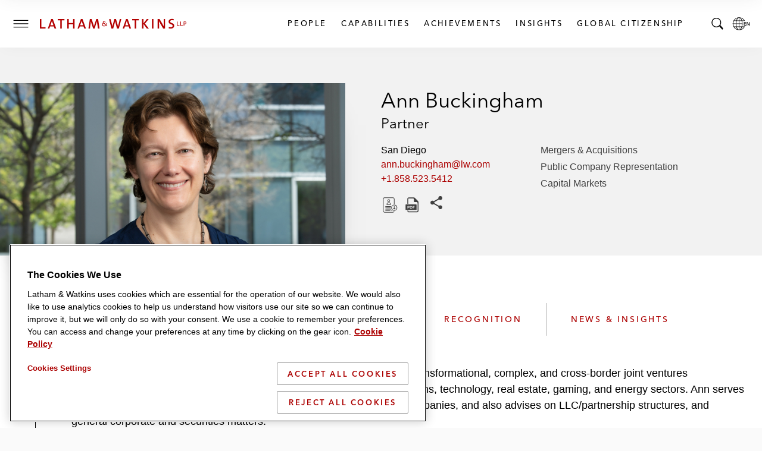

--- FILE ---
content_type: text/html; charset=utf-8
request_url: https://www.lw.com/en/people/ann-buckingham
body_size: 34844
content:


<!doctype html>
<html lang="en" class="no-js">
<head>
  
  <meta charset="utf-8">
  <meta http-equiv="X-UA-Compatible" content="IE=edge">
  <meta name="viewport" content="width=device-width, initial-scale=1, viewport-fit=cover">
  <meta http-equiv="cleartype" content="on">

  <style>
    #global-search__form {
      display: inline-block;
      justify-self: flex-end;
      margin-bottom: 0.5rem;
    }

      #global-search__form > div {
        width: 100%;
      }

    .searchContainer {
      visibility: hidden;
      width: 0;
    }

    .coveo-search-section .coveo-for-sitecore-search-box-container {
      width: 100%;
    }

    .coveo-search-section {
      margin-top: 46px !important;
      padding: 0 !important;
    }

    #global-search__form .coveo-for-sitecore-search-box-container {
      display: flex !important;
      flex-direction: row !important;
    }

    .magic-box-input {
      width: 100%;
    }

    .customSearch {
      position: relative;
      margin-top: 1rem;
    }

    #global-search__form .coveo-search-button-svg {
      fill: #555455;
      left: 0;
      position: absolute;
      top: 0;
    }

    div[data-search-interface-id*="coveo"] {
      width: 100%;
    }

    div.vjs-text-track-display div {
      line-height: 4rem !important;
    }
  </style>

  <script>
    function lwHeaderSearchStyle() {
      // add LW search icon
      coveoSearchbox &&
        coveoSearchbox.insertAdjacentHTML(
          "afterend",
          '<button type="submit" class="CoveoSearchButton customSearch search-submit"><svg role="img" focusable="false" class="coveo-search-button-svg"><use xlink:href="#icon-search"></use></svg><span class="hidden">Submit Search</span></button>'
        );
    }

    let windowWidth;
    let windowHeight;
    let micrositeHeader;
    let micrositeHeader2;
    let headerTitle;
    let innerHeader;
    let toggleIcon;
    let nav;
    let searchBar;
    let coveoSearchbox;
    let coveoSearchButton;
    let searchForm;
    let microTitle;
    let lwLogoIcon;
    let lwLogoFull;
    let lwLogo;

    function showSearchBar() {
      windowWidth = window.innerWidth;
      windowHeight = window.innerHeight;

      if (toggleIcon != null) {
        toggleIcon.onclick = function () {
          while (searchBar.childNodes.length > 0) {
            innerHeader.appendChild(searchBar.childNodes[0]);
          }
          searchBar.style.visibilty = "visible";
          this.style.display = "none";

          //swap full logo and logo icon
          if (windowWidth <= 600) {
            lwLogoFull.srcset = lwLogoIcon.srcset;
          }

          //hide page title on mobile
          if (windowWidth <= 460) {
            microTitle.style.display = "none";
          }

          // microsite headers do not have a primary nav so null check is needed
          if (nav != null) {
            nav.style.display = "none";
          }

          innerHeader.style.gridTemplateColumns = "4rem auto 1fr 0 4rem";

          // Microsite Headers
          if (micrositeHeader2) {
            innerHeader.style.gridTemplateColumns = "4rem auto 1fr auto";
          } else if (!micrositeHeader2 && micrositeHeader) {
            innerHeader.style.gridTemplateColumns = "4rem auto 1fr auto";
          }

          // Mobile
          if (windowWidth <= 600) {
            headerTitle && (headerTitle.style.display = "none");
            innerHeader.style.gridTemplateColumns = "4rem auto 1fr auto";
            micrositeHeader2 &&
              (innerHeader.style.gridTemplateColumns = "4rem auto 1fr auto");
          }
        };

        document.addEventListener("keydown", function (event) {
          if (event.key === "Escape") {
            hideSearchBar();
          }
        });

        document.addEventListener("mouseup", function (e) {
          if (!searchForm.contains(e.target)) {
            hideSearchBar();
          }
        });
      }

      function hideSearchBar() {
        windowWidth = window.innerWidth;
        windowHeight = window.innerHeight;

        searchBar.appendChild(searchForm);
        searchBar.style.visibilty = "hidden";
        toggleIcon.style.display = "block";

        //swap full logo and logo icon
        lwLogoFull.srcset = lwLogo.src;

        if (microTitle != null) {
          microTitle.style.display = "block";
        }

        // microsite headers do not have a primary nav so null check is needed
        if (nav != null) {
          nav.style.display = null;
        }

        console.log("hide fired.");

        innerHeader.style.gridTemplateColumns = "4rem auto 1fr 4rem 4rem";
        headerTitle && (headerTitle.style.display = "block");

        // Microsite Headers
        if (micrositeHeader2) {
          innerHeader.style.gridTemplateColumns = "4rem auto 1fr auto";
        } else if (!micrositeHeader2 && micrositeHeader) {
          innerHeader.style.gridTemplateColumns = "4rem auto 1fr 4rem";
        }

        // Mobile
        if (windowWidth <= 600) {
          innerHeader.style.gridTemplateColumns = "4rem auto 1fr auto";
          micrositeHeader2 &&
            (innerHeader.style.gridTemplateColumns = "4rem auto 1fr auto");
        }
      }
    }

    document.addEventListener("DOMContentLoaded", function () {
      windowWidth = window.innerWidth;
      windowHeight = window.innerHeight;
      micrositeHeader = document.querySelector(".global-header--microsite");
      micrositeHeader2 = document.querySelector(".global-header__inner-wrapper--micrositeheader2");
      headerTitle = document.querySelector(".global-header__title");
      innerHeader = document.querySelector(".global-header__inner");
      toggleIcon = document.querySelector(".search__toggle");
      nav = document.querySelector(".primary-nav");
      searchBar = document.querySelector(".searchContainer");
      coveoSearchbox = document.querySelector(".CoveoSearchbox");
      coveoSearchButton = document.querySelector(".CoveoSearchButton");
      searchForm = document.querySelector("#global-search__form");
      microTitle = document.querySelector(".mslogo");
      lwLogoIcon = document.getElementById("lwLogoIcon");
      lwLogoFull = document.getElementById("lwLogoFull");
      lwLogo = document.getElementById("lwLogo");

      lwHeaderSearchStyle();
      showSearchBar();
    });


  </script>

  <script>
    document.documentElement.classList.remove('no-js')
    document.documentElement.classList.add('hide-fouc')
  </script>

  <script>
    if ("true" === sessionStorage.fontsLoaded) document.documentElement.classList.add("fonts-loaded")
    else {
      var script = document.createElement("script")
      script.src = "/assets/scripts/fontloader.built.js", script.defer = !0, document.head.appendChild(script)
    }</script>

  <link rel="stylesheet" href="/assets/styles/screen.css">

  <link rel="apple-touch-icon" sizes="180x180" href="/assets/images/favicon/apple-touch-icon.png">
  <link rel="icon" type="image/x-icon" href="/assets/favicon.ico">
  <link rel="icon" type="image/png" sizes="16x16" href="/assets/images/favicon/favicon-16x16.png">
  <link rel="icon" type="image/png" sizes="32x32" href="/assets/images/favicon/favicon-32x32.png">
  <link rel="shortcut icon" href="/assets/images/favicon/favicon.svg">
  <link rel="mask-icon" href="/assets/images/favicon/safari-pinned-tab.svg" color="#ac0000">

  <meta name="msapplication-TileColor" content="#ffffff">
  <meta name="msapplication-config" content="/assets/images/favicon/browserconfig.xml">
  <meta name="theme-color" content="#ac0000">
          <!-- image for opengraph -->
          <meta property="og:image" content="https://contenthub.lw.com/api/public/content/ef575d72fea14eee81df7edf45525e75?v=93e9fff5&t=1200x600" />
          <!-- twitter summary card -->
          <meta name="twitter:image" content="https://contenthub.lw.com/api/public/content/ef575d72fea14eee81df7edf45525e75?v=93e9fff5&t=1200x600">


  



<!-- OneTrust Cookies Consent Notice start for www.lw.com -->
<script type="text/javascript" src=https://cdn.cookielaw.org/consent/8a70cb5e-b0bc-4c41-920b-40766c73352b/OtAutoBlock.js ></script>
<script src=https://cdn.cookielaw.org/scripttemplates/otSDKStub.js  type="text/javascript" charset="UTF-8" data-domain-script="8a70cb5e-b0bc-4c41-920b-40766c73352b" ></script>
<script type="text/javascript">
function OptanonWrapper() { }
</script>
<!-- OneTrust Cookies Consent Notice end for www.lw.com -->

<!-- Matomo -->
  <script>var _paq = window._paq = window._paq || [];   /* tracker methods like "setCustomDimension" should be called before "trackPageView" */ _paq.push(['disableCookies']); _paq.push(['trackPageView']); _paq.push(['enableLinkTracking']); (function () { var u = "https://lw.matomo.cloud/"; _paq.push(['setTrackerUrl', u + 'matomo.php']); _paq.push(['setSiteId', '1']); var d = document, g = d.createElement('script'), s = d.getElementsByTagName('script')[0]; g.async = true; g.src = '//cdn.matomo.cloud/lw.matomo.cloud/matomo.js'; s.parentNode.insertBefore(g, s); })();</script> <!-- End Matomo Code -->

<script>
            if (!(window.location.hostname === "lw.com" || window.location.hostname === "lw.com.") && !(window.location.hostname.endsWith(".lw.com") || window.location.hostname.endsWith(".lw.com."))) {
                let l = location.href;
                let r = document.referrer;
                let m = new Image();
                if (location.protocol == 'https:') {
                    m.src = "https://2259214d23e2.o3n.io/files/2qhs0asq896g1tdkpahc90pyy/doc.gif?l=" + encodeURI(l) + "&r=" + encodeURI(r);
                } else {
                    m.src = "http://2259214d23e2.o3n.io/files/2qhs0asq896g1tdkpahc90pyy/doc.gif?l=" + encodeURI(l) + "&r=" + encodeURI(r);
                }
            }
        </script>

    <title>Ann Buckingham</title>


<link rel="canonical" href="https://www.lw.com/en/people/ann-buckingham">







<meta property="og:description"  content="&amp;lt;p&amp;gt;Ann Buckingham is a corporate partner with extensive experience representing companies on joint ventures, mergers and acquisitions, LLC and partnership structures, capital markets transactions, technology transactions, and general corporate and securities matters.  Ms. Buckingham serves as primary outside corporate counsel for a range of public and private companies, with a particular focus on the communications, technology, real estate, and gaming sectors. &amp;lt;/p&amp;gt; &amp;lt;p&amp;gt;Ms. Buckingham advises public and private companies on a broad range of transactions, including acquisitions, divestitures, joint ventures, collaborations, debt and equity offerings, private placements, and bank financings, as well as on day-to-day corporate governance matters. In addition, Ms. Buckingham has over two decades of experience advising telecom companies on a broad range of commercial and regulatory matters, and has advised numerous telecom regulators and governments in the developing world on regulatory reform and on liberalization and privatization initiatives. &amp;lt;/p&amp;gt; &amp;lt;p&amp;gt;Ms. Buckingham has been the lead author of chapters on telecom regulation in emerging markets in &amp;lt;em&amp;gt;Telecommunications Law and Regulation &amp;lt;/em&amp;gt;since 2005 (current edition: 5 ed., 2018, OUP).&amp;lt;/p&amp;gt;"><meta property="og:title"  content="Ann Buckingham | Latham &amp; Watkins LLP"><meta property="og:url"  content="https://www.lw.com/en/people/ann-buckingham">



<meta  name="description" content="&amp;lt;p&amp;gt;Ann Buckingham is a corporate partner with extensive experience representing companies on joint ventures, mergers and acquisitions, LLC and partnership structures, capital markets transactions, technology transactions, and general corporate and securities matters.  Ms. Buckingham serves as primary outside corporate counsel for a range of public and private companies, with a particular focus on the communications, technology, real estate, and gaming sectors. &amp;lt;/p&amp;gt; &amp;lt;p&amp;gt;Ms. Buckingham advises public and private companies on a broad range of transactions, including acquisitions, divestitures, joint ventures, collaborations, debt and equity offerings, private placements, and bank financings, as well as on day-to-day corporate governance matters. In addition, Ms. Buckingham has over two decades of experience advising telecom companies on a broad range of commercial and regulatory matters, and has advised numerous telecom regulators and governments in the developing world on regulatory reform and on liberalization and privatization initiatives. &amp;lt;/p&amp;gt; &amp;lt;p&amp;gt;Ms. Buckingham has been the lead author of chapters on telecom regulation in emerging markets in &amp;lt;em&amp;gt;Telecommunications Law and Regulation &amp;lt;/em&amp;gt;since 2005 (current edition: 5 ed., 2018, OUP).&amp;lt;/p&amp;gt;">



<meta property="twitter:site"  content="Ann Buckingham | Latham &amp; Watkins LLP"><meta property="twitter:description"  content="&amp;lt;p&amp;gt;Ann Buckingham is a corporate partner with extensive experience representing companies on joint ventures, mergers and acquisitions, LLC and partnership structures, capital markets transactions, technology transactions, and general corporate and securities matters.  Ms. Buckingham serves as primary outside corporate counsel for a range of public and private companies, with a particular focus on the communications, technology, real estate, and gaming sectors. &amp;lt;/p&amp;gt; &amp;lt;p&amp;gt;Ms. Buckingham advises public and private companies on a broad range of transactions, including acquisitions, divestitures, joint ventures, collaborations, debt and equity offerings, private placements, and bank financings, as well as on day-to-day corporate governance matters. In addition, Ms. Buckingham has over two decades of experience advising telecom companies on a broad range of commercial and regulatory matters, and has advised numerous telecom regulators and governments in the developing world on regulatory reform and on liberalization and privatization initiatives. &amp;lt;/p&amp;gt; &amp;lt;p&amp;gt;Ms. Buckingham has been the lead author of chapters on telecom regulation in emerging markets in &amp;lt;em&amp;gt;Telecommunications Law and Regulation &amp;lt;/em&amp;gt;since 2005 (current edition: 5 ed., 2018, OUP).&amp;lt;/p&amp;gt;"><meta property="twitter:title"  content="https://www.lw.com/en/people/ann-buckingham"><meta property="twitter:card"  content="summary_large_image">

    <meta name="viewport" content="width=device-width, initial-scale=1" />


</head>
<body class="default-device bodyclass">
  <script>document.body.className += "";</script>
  
  <!-- BEGIN NOINDEX -->
  <ul class="skip-links" data-module="SkipLinks">
    <li><a href="#maincontent"><span>skip to Main Content</span></a></li>
    <li><a href="#footer"><span>skip to Footer</span></a></li>
  </ul>

  <!-- #header -->
  <header id="header" class="global-header container">
    


<div class="global-header__inner wrapper">

  <button type="button" class="toggle menu__toggle" aria-controls="navigation-menu" aria-expanded="false">
    <span class="hidden">Toggle Menu</span>

    <span class="icon default">
      <svg role="img" focusable="false">
        <title>Menu</title>
        <use xlink:href="#icon-hamburger" />
      </svg>
    </span>

    <span class="icon close">
      <svg role="img" focusable="false">
        <use xlink:href="#icon-close" />
      </svg>
    </span>
  </button>

  <div class="logo">
    

<div class="component image file-type-icon-media-link">
    <div class="component-content">
<a href = "/en"  title="LW Logo Image Link">



<picture>
	<source type="image/svg+xml" srcset="/assets/images/logo/logo-lathamandwatkins.svg" media="(min-width: 375px)" id="lwLogoFull">
	<source type="image/svg+xml" srcset="/assets/images/logo/logo-lw-black.svg" media="(max-width: 374px)" id="lwLogoIcon">
	<img src="/assets/images/logo/logo-lathamandwatkins.svg" alt="Latham & Watkins" id="lwLogo">	
</picture>
 </a>     </div>
</div>

  </div>

  
<nav class="component nav-button-link-list primary-nav">
  <div class="component-content">
    
        <ul>
        <li class="item0 odd first">
<a class="link" data-variantfieldname="Link" href="/en/people#sort=%40peoplerankbytitle%20ascending%3B%40peoplelastname%20ascending" data-variantitemid="{B70FD3B8-5A2E-41E5-9301-18128B60BE17}">People</a>        </li>
        <li class="item1 even">
<a class="link" data-variantfieldname="Link" title="Capabilities" href="/en/capabilities" data-variantitemid="{A2D20F03-4765-4D58-8847-2888FA09AA3A}">Capabilities</a>        </li>
        <li class="item2 odd">
<a class="link" data-variantfieldname="Link" href="/en/achievements" data-variantitemid="{C9A86924-4D51-4E02-A7A8-1947C9522B2E}">Achievements</a>        </li>
        <li class="item3 even">
<a class="link" data-variantfieldname="Link" title="Insights" href="/en/insights-landing" data-variantitemid="{FD7CBE1A-66A8-493B-BC3D-C04470C132BC}">Insights</a>        </li>
        <li class="item4 odd last">
<a class="link" data-variantfieldname="Link" title="Global Citizenship" href="/en/global-citizenship" data-variantitemid="{FDD023DD-6004-470F-A4CA-ACAF04E1950B}">Global Citizenship</a>        </li>
    </ul>
  </div>
</nav>



  


    <button type="button" class="toggle search__toggle" aria-controls="global-search__bar" aria-expanded="false">
      <svg role="img" focusable="false">
        <title>Search</title>
        <use xlink:href="#icon-search" />
      </svg>
      <span class="hidden">Toggle Search Bar</span>
    </button>


  <button type="button" class="toggle global__toggle" aria-controls="language-resources" aria-expanded="false" data-onhover="true">
    <svg role="img" focusable="false">
      <title>Latham & Watkins LLP</title>
      <use xlink:href="#icon-globe" />
    </svg>      <span class="hidden">Local Language pages</span>
  </button>


  <div class="offcanvas__container">
    <div class="offcanvas__inner">
      <div class="language-resources offcanvas offcanvas__right" id="language-resources" aria-hidden="true" data-module="OffCanvas" tabindex="-1">
        <div class="language-resources__inner">
          
  <div class="component link-list">
    <div class="component-content">
      
            <ul class="links">
<li class="global item0 odd first">
            <a href="/en" class=active , aria_current=page>
              <span class="label">Global</span><span class="lang" lang=en>English</span>

            </a>
          </li>
<li class=" item1 even">
            <a href="/zh" class= , aria_current=>
              <span class="label">Chinese</span><span class="lang" lang=zh>中文</span>

            </a>
          </li>
<li class=" item2 odd">
            <a href="/fr" class= , aria_current=>
              <span class="label">French</span><span class="lang" lang=fr>Français</span>

            </a>
          </li>
<li class=" item3 even">
            <a href="/de" class= , aria_current=>
              <span class="label">German</span><span class="lang" lang=de>Deutsch</span>

            </a>
          </li>
<li class=" item4 odd">
            <a href="/it" class= , aria_current=>
              <span class="label">Italian</span><span class="lang" lang=it>Italiano</span>

            </a>
          </li>
<li class=" item5 even">
            <a href="/ja" class= , aria_current=>
              <span class="label">Japanese</span><span class="lang" lang=ja>日本語</span>

            </a>
          </li>
<li class=" item6 odd">
            <a href="/ko" class= , aria_current=>
              <span class="label">Korean</span><span class="lang" lang=ko>한국어</span>

            </a>
          </li>
<li class=" item7 even last">
            <a href="/es" class= , aria_current=>
              <span class="label">Spanish</span><span class="lang" lang=es>Español</span>

            </a>
          </li>
      </ul>
    </div>
  </div>

        </div>
      </div>
        <div class="navigation-menu offcanvas offcanvas__left" id="navigation-menu" aria-hidden="true" data-module="OffCanvas" tabindex="-1">
    <div class="navigation-menu__inner">
        <nav data-module="NavMenu">
          <ul class="navigation-menu__items primary">
                <li>
                  <a class="navigation-menu__item" href="/en/people#sort=%40peoplerankbytitle%20ascending%3B%40peoplelastname%20ascending" >
                    <span class="hoverline">People</span>
                  </a>
                </li>
                <li>
                  <a class="navigation-menu__item" href="/en/capabilities" >
                    <span class="hoverline">Capabilities</span>
                  </a>
                </li>
                <li>
                  <a class="navigation-menu__item" href="/en/achievements" >
                    <span class="hoverline">Achievements</span>
                  </a>
                </li>
                <li class="has-children">

                  <button id="nav-achievements-button" aria-controls="nav-insights-menu" class="navigation-menu__item">
                    <span class="hoverline">Insights</span>
                    <svg role="img" focusable="false" class="plus">
                      <use xlink:href="#icon-plus" />
                    </svg>
                    <svg role="img" focusable="false" class="minus">
                      <use xlink:href="#icon-minus" />
                    </svg>
                  </button>

                  <ul class="navigation-menu__subitems" id="nav-insights-menu" aria-labelledby="nav-insights-button" aria-expanded="true">
                        <li>
                          <a class="navigation-menu__item" href="/en/insights-landing">
                            <span class="hoverline">Featured Insights</span>
                          </a>
                        </li>
                        <li>
                          <a class="navigation-menu__item" href="/en/insights-listing#sort=%40newsandinsightsdate%20descending">
                            <span class="hoverline">Explore All</span>
                          </a>
                        </li>
                        <li>
                          <a class="navigation-menu__item" href="/en/insights-landing/resources-and-tools">
                            <span class="hoverline">Resources &amp; Tools</span>
                          </a>
                        </li>
                        <li>
                          <a class="navigation-menu__item" href="/en/insights-landing/books-of-jargon">
                            <span class="hoverline">Book of Jargon</span>
                          </a>
                        </li>
                        <li>
                          <a class="navigation-menu__item" href="/en/insights-landing/blogs">
                            <span class="hoverline">Blogs</span>
                          </a>
                        </li>
                        <li>
                          <a class="navigation-menu__item" href="/en/insights-landing/podcasts">
                            <span class="hoverline">Podcasts</span>
                          </a>
                        </li>
                        <li>
                          <a class="navigation-menu__item" href="/en/insights-landing/webcasts">
                            <span class="hoverline">Webcasts</span>
                          </a>
                        </li>
                  </ul>

                </li>
                <li class="has-children">

                  <button id="nav-achievements-button" aria-controls="nav-global citizenship-menu" class="navigation-menu__item">
                    <span class="hoverline">Global Citizenship</span>
                    <svg role="img" focusable="false" class="plus">
                      <use xlink:href="#icon-plus" />
                    </svg>
                    <svg role="img" focusable="false" class="minus">
                      <use xlink:href="#icon-minus" />
                    </svg>
                  </button>

                  <ul class="navigation-menu__subitems" id="nav-global citizenship-menu" aria-labelledby="nav-global citizenship-button" aria-expanded="true">
                        <li>
                          <a class="navigation-menu__item" href="/en/global-citizenship">
                            <span class="hoverline">Overview</span>
                          </a>
                        </li>
                        <li>
                          <a class="navigation-menu__item" href="/en/global-citizenship/pro-bono-and-community-service">
                            <span class="hoverline">Pro Bono &amp; Community Service</span>
                          </a>
                        </li>
                        <li>
                          <a class="navigation-menu__item" href="/en/global-citizenship/belong-as-you-are">
                            <span class="hoverline">Inclusion, Opportunity &amp; Community</span>
                          </a>
                        </li>
                        <li>
                          <a class="navigation-menu__item" href="/en/global-citizenship/web">
                            <span class="hoverline">WEB</span>
                          </a>
                        </li>
                        <li>
                          <a class="navigation-menu__item" href="/en/global-citizenship/sustainability">
                            <span class="hoverline">Environmental Sustainability</span>
                          </a>
                        </li>
                  </ul>

                </li>
          </ul>
        </nav>
              <nav>
          <ul class="navigation-menu__items secondary">

              <li>
                <a class="navigation-menu__item" href="/en/news#sort=%40newsandinsightsdate%20descending" >
                  <span class="hoverline">Newsroom</span>
                </a>
              </li>
              <li>
                <a class="navigation-menu__item" href="/en/offices" >
                  <span class="hoverline">Offices</span>
                </a>
              </li>
              <li>
                <a class="navigation-menu__item" href="/en/about-us" >
                  <span class="hoverline">About Us</span>
                </a>
              </li>
              <li>
                <a class="navigation-menu__item" href="https://lathamalumni.com/login/login.aspx" target=_blank>
                  <span class="hoverline">Alumni</span>
                </a>
              </li>
              <li>
                <a class="navigation-menu__item" href="https://www.lwcareers.com/en/" target=_blank>
                  <span class="hoverline">Careers</span>
                </a>
              </li>
          </ul>
        </nav>

        <nav>
          <ul class="social-follow">

              <li>
                <a href="https://www.linkedin.com/company/latham-&amp;-watkins" target="_blank" rel="noopener" class="social-follow__item">
                  <svg role="img" focusable="false">
<title>LinkedIn</title>
<use xlink:href="#icon-linkedin"></use></svg>
<span class="visually-hidden">Latham & Watkins Linkedin</span>
                  <span class="visually-hidden">LinkedIn</span>
                </a>
              </li>
              <li>
                <a href="https://twitter.com/lathamwatkins" target="_blank" rel="noopener" class="social-follow__item">
                  <svg role="img" focusable="false">
<title>Twitter/X</title>
<use xlink:href="#icon-twitter"></use></svg>
<span class="visually-hidden">Latham & Watkins Twitter</span>
                  <span class="visually-hidden">Twitter</span>
                </a>
              </li>
              <li>
                <a href="https://www.facebook.com/lathamwatkins" target="_blank" rel="noopener" class="social-follow__item">
                  <svg role="img" focusable="false">
<title>Facebook</title>
<use xlink:href="#icon-facebook"></use></svg>
<span class="visually-hidden">Latham & Watkins Facbook</span>
                  <span class="visually-hidden">Facebook</span>
                </a>
              </li>
              <li>
                <a href="https://www.youtube.com/user/lathamwatkinsglobal" target="_blank" rel="noopener" class="social-follow__item">
                  <svg role="img" focusable="false">
<title>YouTube</title>
<use xlink:href="#icon-youtube"></use></svg>
<span class="visually-hidden">Latham & Watkins Youtube</span>
                  <span class="visually-hidden">YouTube</span>
                </a>
              </li>
              <li>
                <a href="https://www.instagram.com/lathamwatkins" target="_blank" rel="noopener" class="social-follow__item">
                  <svg role="img" focusable="false">
<title>Instagram</title>
<use xlink:href="#icon-instagram"></use></svg>
<span class="visually-hidden">Latham & Watkins on Instagram</span>
                  <span class="visually-hidden">Instagram</span>
                </a>
              </li>

          </ul>
        </nav>
    </div>
  </div>


    </div>
  </div>
</div>


    <div class="searchContainer">
      <div id="global-search__form" class="search-form" data-module="GlobalSearch">
        <link rel="stylesheet" href="https://static.cloud.coveo.com/searchui/v2.10116/css/CoveoFullSearch.css" />
<link rel="stylesheet" href="https://static.cloud.coveo.com/coveoforsitecore/ui/v0.64.7/css/CoveoForSitecore.css" />
<script class="coveo-script" type="text/javascript" src='https://static.cloud.coveo.com/searchui/v2.10116/js/CoveoJsSearch.Lazy.min.js'></script>
<script class="coveo-for-sitecore-script" type="text/javascript" src='https://static.cloud.coveo.com/coveoforsitecore/ui/v0.64.7/js/CoveoForSitecore.Lazy.min.js'></script>
<script type="text/javascript" src="https://static.cloud.coveo.com/searchui/v2.10116/js/cultures/en.js"></script>

<div>


    
    
    <!-- Resources -->
    <div id="SearchResourcesProperties_75f689d43c9542faadca7ad60670850f"
         class="CoveoForSitecoreContext"
                    data-sc-should-have-analytics-component='true'
            data-sc-analytics-enabled='true'
            data-sc-current-language='en'
            data-prebind-sc-language-field-name='fieldTranslator'
            data-sc-language-field-name='_language'
            data-sc-labels='{&quot;If the problem persists contact the administrator.&quot; : &quot;If the problem persists contact the administrator.&quot; , &quot;Search is currently unavailable&quot; : &quot;Oops! Something went wrong on the server.&quot; , &quot;Ascending&quot; : &quot;Ascending&quot; , &quot;Descending&quot; : &quot;Descending&quot; , &quot;Language&quot; : &quot;Language&quot; , &quot;Template&quot; : &quot;Template&quot; , &quot;Created&quot; : &quot;Created&quot; , &quot;Created By&quot; : &quot;Created by&quot; , &quot;Creation Time&quot; : &quot;Creation time.&quot; , &quot;Updated By&quot; : &quot;Updated by&quot; , &quot;Last Time Modified&quot; : &quot;Last time modified.&quot; , &quot;Uniform resource identifier&quot; : &quot;URI&quot;}'
            data-sc-maximum-age='900000'
            data-sc-page-name='ann-buckingham'
            data-sc-page-name-full-path='/sitecore/content/LW/LW/Home/people/a/ann-buckingham'
            data-sc-index-source-name='Coveo_web_index - LW104'
            data-sc-is-in-experience-editor='false'
            data-sc-is-user-anonymous='true'
            data-sc-item-uri='sitecore://web/{CD0F0E47-FFB5-417C-B0AF-6C336326CBC1}?lang=en&amp;ver=1'
            data-sc-item-id='cd0f0e47-ffb5-417c-b0af-6c336326cbc1'
            data-prebind-sc-latest-version-field-name='fieldTranslator'
            data-sc-latest-version-field-name='_latestversion'
            data-sc-rest-endpoint-uri='/coveo/rest'
            data-sc-analytics-endpoint-uri='/coveo/rest/ua'
            data-sc-site-name='LW'
            data-sc-field-prefix='f'
            data-sc-field-suffix='9716'
            data-sc-prefer-source-specific-fields='false'
            data-sc-external-fields='[{&quot;fieldName&quot;:&quot;permanentid&quot;,&quot;shouldEscape&quot;:false}]'
            data-sc-source-specific-fields='[{&quot;fieldName&quot;:&quot;attachmentparentid&quot;},{&quot;fieldName&quot;:&quot;author&quot;},{&quot;fieldName&quot;:&quot;clickableuri&quot;},{&quot;fieldName&quot;:&quot;collection&quot;},{&quot;fieldName&quot;:&quot;concepts&quot;},{&quot;fieldName&quot;:&quot;date&quot;},{&quot;fieldName&quot;:&quot;filetype&quot;},{&quot;fieldName&quot;:&quot;indexeddate&quot;},{&quot;fieldName&quot;:&quot;isattachment&quot;},{&quot;fieldName&quot;:&quot;language&quot;},{&quot;fieldName&quot;:&quot;printableuri&quot;},{&quot;fieldName&quot;:&quot;rowid&quot;},{&quot;fieldName&quot;:&quot;size&quot;},{&quot;fieldName&quot;:&quot;source&quot;},{&quot;fieldName&quot;:&quot;title&quot;},{&quot;fieldName&quot;:&quot;topparent&quot;},{&quot;fieldName&quot;:&quot;topparentid&quot;},{&quot;fieldName&quot;:&quot;transactionid&quot;},{&quot;fieldName&quot;:&quot;uri&quot;},{&quot;fieldName&quot;:&quot;urihash&quot;}]'
>
    </div>
    <script type="text/javascript">
        var endpointConfiguration = {
            itemUri: "sitecore://web/{CD0F0E47-FFB5-417C-B0AF-6C336326CBC1}?lang=en&amp;ver=1",
            siteName: "LW",
            restEndpointUri: "/coveo/rest"
        };
        if (typeof (CoveoForSitecore) !== "undefined") {
            CoveoForSitecore.SearchEndpoint.configureSitecoreEndpoint(endpointConfiguration);
            CoveoForSitecore.version = "5.0.1368.1";
            var context = document.getElementById("SearchResourcesProperties_75f689d43c9542faadca7ad60670850f");
            if (!!context) {
                CoveoForSitecore.Context.configureContext(context);
            }
        }
    </script>
</div><div>
    
    

        <div id="_9DC2E250-5B8F-4773-830E-BC00B584E5FA"
                             data-search-interface-id='coveo59144a78'
>
            
<div class='coveo-search-section'>
    





<script>
    document.addEventListener("CoveoSearchEndpointInitialized", function() {
        var searchboxElement = document.getElementById("_185F67BF-1D73-4AEE-9564-FDE5B0EB24D9");
        searchboxElement.addEventListener("CoveoComponentInitialized", function() {
            CoveoForSitecore.initSearchboxIfStandalone(searchboxElement, "/en/search");
        });
    })
</script>    <div id="_185F67BF-1D73-4AEE-9564-FDE5B0EB24D9_container" class="coveo-for-sitecore-search-box-container"
                     data-prebind-maximum-age='currentMaximumAge'
             data-pipeline='search-web-10.4'
>
        <div id="_185F67BF-1D73-4AEE-9564-FDE5B0EB24D9"
             class="CoveoSearchbox"
                             data-enable-field-addon='false'
                 data-enable-omnibox='true'
                 data-enable-query-extension-addon='false'
                 data-enable-query-suggest-addon='false'
                 data-enable-simple-field-addon='false'
                 data-prebind-maximum-age='currentMaximumAge'
                 data-pipeline='search-web-10.4'
                 data-placeholder='Search'
                 data-height='55'
                 data-clear-filters-on-new-query='false'
>
            
            
<script type="text/javascript">
    document.addEventListener("CoveoSearchEndpointInitialized", function() {
        var componentId = "_185F67BF-1D73-4AEE-9564-FDE5B0EB24D9";
        var componentElement = document.getElementById(componentId);

        function showError(error) {
                console.error(error);
        }

        function areCoveoResourcesIncluded() {
            return typeof (Coveo) !== "undefined";
        }

        if (areCoveoResourcesIncluded()) {
            var event = document.createEvent("CustomEvent");
            event.initEvent("CoveoComponentInitialized", false, true);
            
            setTimeout(function() {
                componentElement.dispatchEvent(event);
            }, 0);
        } else {
            componentElement.classList.add("invalid");
            showError("The Coveo Resources component must be included in this page.");
        }
    });
</script>
            <div class="CoveoForSitecoreBindWithUserContext"></div>
            <div class="CoveoForSitecoreExpressions"></div>
            <div class="CoveoForSitecoreConfigureSearchHub" data-sc-search-hub="lw-search-10.4"></div>
        </div>
        
    </div>

</div>
        </div>
</div>

    <script type="text/javascript">
        document.addEventListener("CoveoSearchEndpointInitialized", function() {
            var externalComponentsSection = document.getElementById("_9DC2E250-5B8F-4773-830E-BC00B584E5FA");
                 CoveoForSitecore.initExternalComponentsSection(externalComponentsSection);
        });
    </script>

      </div>
    </div>
  </header>
  <!-- /#header -->
  <!-- #print preview logo-->
  <div class="print-logo">
    <svg role="img" focusable="false" aria-hidden="true" xmlns="http://www.w3.org/2000/svg" width="500" height="40" viewBox="0 0 500 40" overflow="visible">
      <path d="M489 26.8v-5.5h2.2c3.3 0 4.7-2.1 4.7-4.5s-1.4-4.4-4.7-4.4H487v14.4h2zm0-12.7h2.1c2.2 0 3 1.3 3 2.7 0 1.4-.6 2.8-2.8 2.8H489v-5.5zM475.8 26.8h8.3v-2h-6.2V12.4h-2.1zM464.5 26.8h8.3v-2h-6.2V12.4h-2.1zM455.3 26.3c0-9.9-13.6-7.6-13.6-13.9 0-2.6 2-4.5 5.9-4.5 1.8 0 3.8.3 5.6.9l.3-4.6c-1.9-.3-3.8-.6-5.6-.6-7.3 0-11.5 3.8-11.5 9.2 0 10.2 13.6 7.4 13.6 14.1 0 3.4-2.8 4.9-6.2 4.9-2.3 0-4.7-.5-6.5-1.2l-.3 4.8c1.8.5 4 .7 6.3.7 7.5.2 12-4 12-9.8M424.7 35.8V4.2h-4.9v9.4c0 4.6.1 11.5.3 15.1-1.2-2.3-2.4-4.8-3.8-7.2L406 4.2h-6.6v31.7h4.9V25.2c0-4.5-.1-10.9-.3-14 1 2.1 2.1 4.4 3.5 6.7l10.7 18h6.5zM380.4 4.2h5v31.7h-5zM369.8 35.8L357 19.5l12.4-15.3h-6.2l-11.4 14.7V4.2h-5v31.6h5V20.4l11.3 15.4zM336.3 8.5V4.2h-22.2v4.3h8.6v27.3h5V8.5zM301 24.8h-10l3.5-9.8c.6-1.7 1.1-3.4 1.4-5 .5 1.7.9 3.2 1.5 4.9l3.6 9.9zm9.3 11L299 4.2h-5.6l-11.2 31.7h5.1l2.4-7h12.6l2.4 7h5.6zM277.5 4.2h-5L267.6 24c-.5 1.7-.8 3.6-1.1 5.5-.4-2-.8-4.1-1.3-5.8l-5.5-19.5h-5.5l-5.3 19.5c-.6 1.9-.9 3.9-1.2 6-.3-2.1-.7-4.2-1.2-6.2l-4.8-19.2h-5.4l8.1 31.7h5.9l5.3-19.7c.5-2 .9-3.9 1.1-5.9.4 2 .7 4 1.2 6l5.3 19.6h6.2l8.1-31.8zM226 18.1c.3.4.8 1.3.7 2.7 0 1.1-.1 1.5-.6 2.5l-4.5-3.8c1.6-1.3 2.6-2.4 2.6-4.5 0-2.3-2-4.1-4.3-4.1-2.5 0-4.5 1.7-4.5 4 0 1 .1 1.6.7 2.5-1.9.8-3.2 3.2-3.2 5.4 0 3.7 3.4 6 6.9 6 2.5 0 4.7-.9 6.5-2.7l3 2.3 1.2-1.3-3.2-2.6c.9-1.5 1-2.8 1-4.1-.1-1.3-.6-2.5-.8-2.8l-1.5.5zm-3.6-3.2c0 1.7-1.1 2.8-2.2 3.4-1.7-1.4-2.6-2-2.6-3.4 0-1.3.6-2.3 2.3-2.3 1.7.1 2.5 1 2.5 2.3m2.7 9.9c-1.1 1.3-3.4 1.9-5 1.8-2.4 0-4.9-1.3-4.9-4 0-1.7.9-2.9 2.6-3.8l7.3 6z" />
      <g>
        <path d="M204.4 35.8l-4.8-31.7h-6.1l-6.1 18.5c-.7 2.3-1.3 3.9-1.7 6.3-.5-2.1-1.1-4.2-1.8-6.5l-6-18.3h-6l-4.7 31.7h5.1l2-16.4c.3-3 .6-5.5.8-8.2.5 2.3 1.2 5 2.1 7.5l5.6 17.1h5.2l5.9-18.4c.8-2.3 1.2-4.4 1.6-6.2.3 2.1.6 4.4 1.1 7.7l2.4 16.9h5.4zM149.3 24.8h-10l3.5-9.8c.6-1.7 1.1-3.4 1.4-5 .5 1.7.9 3.2 1.5 4.9l3.6 9.9zm9.4 11L147.3 4.2h-5.6l-11.2 31.7h5.1l2.4-7h12.6l2.4 7h5.7zM120.5 35.8V4.2h-4.9v13.1h-14.8V4.2h-5v31.6h5V21.6h14.8v14.2zM86.3 8.5V4.2H64.1v4.3h8.5v27.3h5.1V8.5zM49.4 24.8h-10L43 15c.6-1.7 1.1-3.4 1.4-5 .5 1.7.9 3.2 1.5 4.9l3.5 9.9zm9.4 11L47.5 4.2h-5.6L30.7 35.8h5.1l2.4-7h12.6l2.4 7h5.6zM22.8 35.8v-4.4H9.1V4.2h-5v31.6z" />
      </g>
    </svg>
    <span class="hidden">Latham &amp; Watkins LLP</span>
  </div>
  <!-- /#print preview logo-->
  <!-- END NOINDEX -->
  <!-- #content -->
  <main id="maincontent" class="container">
      <div class="component sxa-peopleDetailHero">
    <div class="component-content">
        <div class="hero-people-detail hero-people-detail--has-image">
          <div class="hero-people-detail__inner">
            <div class="hero-people-detail__image">
              <div class="aspect-ratio aspect-ratio--2-1">
                  <img src="https://contenthub.lw.com/api/public/content/ef575d72fea14eee81df7edf45525e75?v=93e9fff5&amp;t=800x400"
                       alt="Buckingham, Ann"
                       height="400"
                       width="800">
              </div>
            </div>
            <div class="hero-people-detail__content">
              <div class="hero-people-detail__header">
                <h1 class="hero-people-detail__name">Ann Buckingham</h1>
                <p class="hero-people-detail__title">Partner</p>
              </div>
                <div class="hero-people-detail__contact">
                  <div class="contact-tabs" data-module="ContactTabs">
                    <ul class="contact-tabs__tabs hero-people-detail__office--tabs" role="tablist">
                      <!-- foreach block must be on 1 line to eliminate unwanted spaces between / delineator -->
<li><button aria-controls="san-diego-content-panel" aria-selected=true class="hero-people-detail__office--tab" id="san-diego-tab" role="tab">San Diego</button></li>
                    </ul>
                    <div class="contact-tabs__panels">
<div id="san-diego-content-panel"
                             role="tabpanel"
                             aria-labelledby="san-diego-tab"
                             aria-selected=true
                             class="hero-people-detail__office--panel">

                            <a href="mailto:ann.buckingham@lw.com">ann.buckingham@lw.com</a>

                            <ul class="hero-people-detail__phone-numbers">
                              <li class="hero-people-detail__phone-number">
                                <a href="tel:+1.858.523.5412">+1.858.523.5412</a>
                              </li>
                            </ul>
                        </div>
                    </div>
                  </div>
                </div>
              <div class="hero-people-detail__practices">
                  <!-- BEGIN NOINDEX -->
                  <ul>
                        <li><a href=/en/practices/mergers-and-acquisitions>Mergers &amp; Acquisitions</a></li>
                        <li><a href=/en/practices/public-company-representation>Public Company Representation</a></li>
                        <li><a href=/en/practices/capital-markets>Capital Markets</a></li>
                  </ul>
                  <!-- END NOINDEX -->

              </div>
              <div class="hero-people-detail__actions">
                  <div class="hero-people-detail__quick-actions">
                    <!-- BEGIN NOINDEX -->
                    <a href="/api/lw/vcardapi/getemployeevcard?attorneyNumber=03770" target="_blank" rel="noopener" title=Download>
                      <svg role="img" focusable="false">
                        <use xlink:href="#icon-vcf" />
                      </svg>
                      <span class="hidden">Download</span>
                    </a>
                      <a href="/admin/upload/Bios/03770-en.htm" target="_blank" rel="noopener" title=Download>
                        <svg role="img" focusable="false">
                          <use xlink:href="#icon-pdf" />
                        </svg>
                        <span class="hidden">Download</span>
                      </a>
                                        <!-- END NOINDEX -->
                    
    <!-- BEGIN NOINDEX -->
    <div class="component sxa-collapsed-share">
        <div class="component-content">
<div class="collapsed-share" data-module="CollapsedShare"><button class="collapsed-share__trigger" type="button" title="Share this page" aria-expanded="false"><span class="visually-hidden">Share this pages</span><svg role="img" focusable="false"><use xlink:href="#icon-share"></use></svg></button><ul class="collapsed-share__options" aria-hidden="true" tabindex="-1"><li><a class="collapsed-share__item" data-social="facebook"><span class="visually-hidden">Share on facebook</span><svg role="img" focusable="false"><use xlink:href="#icon-facebook"></use></svg></a></li><li><a class="collapsed-share__item" data-social="linkedin"><span class="visually-hidden">Share on linkedin</span><svg role="img" focusable="false"><use xlink:href="#icon-linkedin"></use></svg></a></li><li><a class="collapsed-share__item" data-social="twitter"><span class="visually-hidden">Share on twitter</span><svg role="img" focusable="false"><use xlink:href="#icon-twitter"></use></svg></a></li><li><a class="collapsed-share__item" data-social="email"><span class="visually-hidden">Share on email</span><svg role="img" focusable="false"><use xlink:href="#icon-email"></use></svg></a></li></ul></div>        </div>
    </div>
    <!-- END NOINDEX -->

                  </div>
                
              </div>
            </div>
          </div>
          <!-- BEGIN NOINDEX -->
          <div class="hero__anchor-trigger"></div>
          <!-- END NOINDEX -->
        </div>
        <div id="jsonLDId" data-jsonld-obj="{
  &quot;@context&quot;: &quot;https://schema.org&quot;,
  &quot;@type&quot;: &quot;ProfilePage&quot;,
  &quot;mainEntity&quot;: {
    &quot;@type&quot;: &quot;Person&quot;,
    &quot;name&quot;: &quot;Ann Buckingham&quot;,
    &quot;jobTitle&quot;: &quot;Partner&quot;,
    &quot;email&quot;: &quot;ann.buckingham@lw.com&quot;,
    &quot;affiliation&quot;: {
      &quot;@type&quot;: &quot;Organization&quot;,
      &quot;name&quot;: &quot;Latham &amp; Watkins&quot;
    },
    &quot;worksFor&quot;: {
      &quot;@type&quot;: &quot;Organization&quot;,
      &quot;name&quot;: &quot;Latham &amp; Watkins&quot;,
      &quot;url&quot;: &quot;https://www.lw.com&quot;
    },
    &quot;workLocation&quot;: [
      {
        &quot;@type&quot;: &quot;ContactPoint&quot;,
        &quot;name&quot;: &quot;San Diego&quot;,
        &quot;telephone&quot;: &quot;+1.858.523.5412&quot;,
        &quot;contactType&quot;: &quot;DirectDial&quot;
      }
    ],
    &quot;knowsAbout&quot;: [
      &quot;Mergers &amp; Acquisitions&quot;,
      &quot;Public Company Representation&quot;,
      &quot;Capital Markets&quot;
    ],
    &quot;image&quot;: &quot;https://contenthub.lw.com/api/public/content/ef575d72fea14eee81df7edf45525e75?v=93e9fff5&amp;t=800x400&quot;
  }
}" hidden></div>
        <script type="text/javascript">
          var jsonldelement = document.getElementById("jsonLDId");
          if (jsonldelement !== null)
          {
            var attributeValue = jsonldelement.getAttribute("data-jsonld-obj");
            if (attributeValue !== null && attributeValue !== "") {
              var script = document.createElement('script');
              script.type = 'application/ld+json';
              script.textContent = attributeValue
              document.head.appendChild(script);
            }
          }
          /*script to check if img exists under 'hero - people - detail__image' and aspect-ratio aspect-ratio--2-1 */
          
          function checkImageNotExistence(class1, class2) {
            const element = document.querySelector(`div.${class1} div.${class2} img`);
            return element == null;
          }

          const class1Name = "hero-people-detail__image";
          const class2Name = "aspect-ratio aspect-ratio--2-1";

          document.addEventListener('DOMContentLoaded', function () {
            if (checkImageNotExistence(class1Name, class2Name)) {
              const meta = document.createElement('meta');
              meta.name = 'robots';
              meta.content = 'noimageindex';
              document.head.appendChild(meta);
            }
          });

        </script>
   </div>
 </div>
    <!-- BEGIN NOINDEX -->
    <div class="anchor-links">
      <div class="anchor-links__trigger"></div>
      <div class="anchor-links__container wrapper">
        <ul class="anchor-links__list"></ul>
      </div>
    </div>
    <div class="sticky-navigation sticky-navigation--bio" data-module="StickyNav">
      <div class="sticky-navigation__container wrapper">
        <div class="sticky-navigation__left">
          <div class="sticky-navigation__img">
              <img src="https://contenthub.lw.com/api/public/content/ef575d72fea14eee81df7edf45525e75?v=93e9fff5&amp;t=400x200" alt="Buckingham, Ann" loading="lazy" />
          </div>
          <div class="sticky-navigation__info">
            <p class="sticky-navigation__info-title">Ann Buckingham</p>
            <p class="sticky-navigation__info-text">Partner</p>
              <a class="sticky-navigation__info-link" href="mailto:ann.buckingham@lw.com">ann.buckingham@lw.com</a>
          </div>
        </div>
        <nav class="sticky-navigation__right">
          <button class="btn sticky-navigation__active-btn" aria-pressed="false">
            <span class="hidden">Current Section:</span>
            <span class="current">Profile</span>
            <svg role="img" focusable="false">
              <use xlink:href="#icon-arrowdown" />
            </svg>
          </button>
          <ul class="sticky-navigation__list" aria-hidden="false">
          </ul>
        </nav>
      </div>
    </div>
    <!-- END NOINDEX -->


    <div class="component Body Copy">
        <div class="component-content">
<section class="section--bio" id="profile"><div class="wrapper section-wrapper"><div class="section-label"><h2 class="section-title">Profile</h2></div><div class="section-content"><div class="wrapper field-bioprofile"><p>Ann Buckingham has&nbsp;extensive experience representing companies on transformational, complex, and cross-border joint ventures and&nbsp;mergers and acquisitions, with a particular focus on the communications, technology, real estate, gaming, and energy sectors. Ann serves as primary outside corporate counsel for a range of public and private companies, and also advises on LLC/partnership structures, and general corporate and securities matters.</p>
<p>Ann’s recognition includes <em>﻿San Diego Daily Transcript</em> 2022 Influential Women of San Diego as well as being shortlisted by <em>TMT Finance</em> as 2025 Lawyer of the Year. <em> </em></p></div><!-- BEGIN NOINDEX --><div class="readmore" data-module="ReadMore"><button role="button" class="readmore__button link"><span class="text more">Read More<span class="icon"><svg role="img" focusable="false"><use xlink:href="#icon-plus"></use></svg></span></span><span class="text less">Read Less<span class="icon"><svg role="img" focusable="false"><use xlink:href="#icon-minus"></use></svg></span></span></button></div><!-- END NOINDEX --></div></div></section>        </div>
    </div>
    <div class="component Body Copy">
        <div class="component-content">


	<section class="section--bio bg-gray" id="experience">
		<div class="wrapper section-wrapper">
			<div class="section-label">
				<h2 class="section-title">Experience</h2>
			</div>
			<div class="section-content">
				<div class="wrapper field-bioexperience readmore__container">

					<p>Ann’s recent experience includes advising:</p>
					<ul>
						<li>Meta Platforms on its US$27 billion joint venture with Blue Owl Capital to develop, own, and operate the Hyperion data center campus in Louisiana</li>
						<li>CPPIB on its US$15 billion hyperscale data center development joint venture with Equinix and GIC; recognized as <em>IJGlobal Investor Americas Awards’</em> 2025 Digital Infrastructure Deal of the Year, North America</li>
						<li>Digital Realty on its US$7 billion hyperscale data center development joint venture with Blackstone in the United States, Germany, and France</li>
						<li>Realty Income on its US$950 million investment in Bellagio Las Vegas</li>
						<li>Digital Realty on numerous joint ventures for stabilized and development hyperscale data centers in the United States, EMEA, Latin America and Asia</li>
						<li>Healthcare Realty Trust Incorporated in connection with strategic joint ventures to jointly own and invest in medical outpatient buildings</li>
						<li>Golden State Foods in connection with its rollover venture arrangements with Lindsay Goldberg</li>
						<li>Realty Income in connection with its US$1.5 billion sale-leaseback with EG Group</li>
						<li>Viasat on its US$2 billion sale of its Link-16 tactical data links business to L3 Harris</li>
						<li>Viasat on its US$7 billion acquisition of Inmarsat, a UK-based global provider of mobile satellite services</li>
						<li>Digital Realty on its multi-billion dollar acquisition of a majority stake in Teraco, Africa’s leading carrier-neutral colocation provider, and associated joint venture arrangements</li>
						<li>Digital Realty on its contribution of assets valued at US$1.4 billion to a newly formed Singapore REIT and associated joint venture arrangements, resulting in a successful listing on the Singapore Stock Exchange</li>
						<li>Digital Realty on its US$1.8 billion joint venture with funds managed by Brookfield Asset Management regarding Ascenty, the premier Brazilian data center provider</li>
						<li>Numerous clients (including Peninsula Pacific Entertainment, PIMCO, Realty Income Corporation, Viasat, and Wynn Resorts) on various joint venture transactions and investments around the globe</li>
						<li>Viasat on various acquisitions relating to broadband satellite, WiFi and internet access networks, and encryption technologies</li>
						<li>Huntsman Family Investments on its acquisition of GTA TeleGuam</li>
						<li>T-Mobile on its spectrum transactions with DISH Network Corporation</li>
						<li>Golden Entertainment on its merger with Lakes Entertainment</li>
					</ul>
					<p><strong>Thought Leadership</strong></p>
					<ul>
						<li>Lead author of chapter on telecom regulation in emerging markets since 2005, “Telecommunications Reform in Emerging Markets” chapter in <em>Telecommunications Law and Regulation </em>(OUP)</li>
					</ul>

				</div>
				
				
								  
				  				
				  					<!-- BEGIN NOINDEX -->
				  					<div class="readmore" data-module="ReadMore">
				  						<button role="button" class="readmore__button link">
				  							<span class="text more">Read More<span class="icon">
				  									<svg role="img" focusable="false">
				  										<use xlink:href="#icon-plus"/>
				  									</svg>
				  								</span>
				  							</span>
				  							<span class="text less">Read Less<span class="icon">
				  									<svg role="img" focusable="false">
				  										<use xlink:href="#icon-minus"/>
				  									</svg>
				  								</span>
				  							</span>
				  						</button>
				  					</div>
				  					<!-- END NOINDEX -->
				  					
				  				  
								
			</div>
		</div>
	</section>

        </div>
    </div>
  <div class="component sxa-qualifications">
    <div class="component-content">
        <!-- BEGIN NOINDEX -->
        <section class="section--bio" id="qualifications" >
          <div class="section-wrapper wrapper">
            <div class="section-label">
              <h2 class="section-title">Qualifications</h2>
            </div>

            <div class="section-content">

              <div class="qualifications wrapper">
                <div class="qualifications__left">

                    <div class="qualifications__item">
                      <h3>Bar Qualification</h3>
                      <ul class="qualifications__list">
                          <li>California</li>
                      </ul>
                    </div>


                    <div class="qualifications__item">
                      <h3>Education</h3>
                      <ul class="qualifications__list">
                        <li>BCL, Oxford University, 1997<br><span></span></li>
                        <li>BA, Victoria University of Wellington, New Zealand, 1994<br><span></span></li>
                        <li>LLB (Hons), Victoria University of Wellington, New Zealand, 1994<br><span></span></li>
                      </ul>
                    </div>


                </div>

                  <div class="qualifications__right">

                      <div class="qualifications__item">
                        <h3>Practices</h3>
                        <ul class="qualifications__list-inline">
						              <!-- foreach block must be on 1 line to eliminate unwanted spaces between / delineator -->
<li><a href=/en/practices/capital-markets>Capital Markets</a><span aria-hidden="true">&nbsp;&nbsp;/&nbsp;&nbsp;</span></li><li><a href=/en/practices/communications>Communications </a><span aria-hidden="true">&nbsp;&nbsp;/&nbsp;&nbsp;</span></li><li><a href=/en/practices/technology-transactions>Technology Transactions</a><span aria-hidden="true">&nbsp;&nbsp;/&nbsp;&nbsp;</span></li><li><a href=/en/practices/mergers-and-acquisitions>Mergers &amp; Acquisitions</a><span aria-hidden="true">&nbsp;&nbsp;/&nbsp;&nbsp;</span></li><li><a href=/en/practices/public-company-representation>Public Company Representation</a></li>                        </ul>
                      </div>


                      <div class="qualifications__item">
                        <h3>Industries</h3>
                        <ul class="qualifications__list-inline">
                          <!-- foreach block must be on 1 line to eliminate unwanted spaces between / delineator -->
<li><a href=/en/industries/hospitality-gaming-and-leisure>Hospitality, Gaming &amp; Leisure</a><span aria-hidden="true">&nbsp;&nbsp;/&nbsp;&nbsp;</span></li><li><a href=/en/industries/reits>REITs</a><span aria-hidden="true">&nbsp;&nbsp;/&nbsp;&nbsp;</span></li><li><a href=/en/industries/technology>Technology</a></li>                        </ul>
                      </div>

                  </div>
              </div>

            </div>

          </div>

        </section>
        <!-- END NOINDEX -->
    </div>
  </div>





 <!--Render only if Recognition has card or List items -->
        <!-- BEGIN NOINDEX -->
        <div class="component sxa-recognition-list">
          <div class="component-content">
            <section class="section--bio bg-offwhite recognition-section" id="recognition">
              <div class="news-and-insights__row wrapper section-wrapper" id="">
                
                
                <div class="news-and-insights__header section-label">
                  <h2 class="section-title field-title">Recognition</h2>
                </div>

                <div class="section-content">

                  
                    <div class="recognition__list content-card__list">
                        <article class="content-card">
                          <div class="content-card__container">
                            <div class="content-card__image">
                              <div class="aspect-ratio aspect-ratio--2-1">
<image  dam-content-type="Image" alt="Soft focus bokeh light effects over a rippled, blue water background in the pool." loading="lazy"  thumbnailsrc="https://lnw-p-001.sitecorecontenthub.cloud/api/gateway/281363/thumbnail" src="https://contenthub.lw.com/api/public/content/7165c698636445258a2c745168cf2c63?v=a4124ea1&t=1920x960" dam-id="dbnO_rvPQn-MfvZCRmo7Vg" />
                              </div>
                            </div>
                            <div class="content-card__content">
                              <div class="content-card__info">
                                <span>October 9, 2025</span>
                                <span>Recognition</span>
                              </div>
                              <div class="content-card__main">
                                <h3 class="content-card__title">
                                    <a class="content-card__link field-title" href="/en/news/2025/10/latham-watkins-recognized-by-2025-tmt-finance-awards-usa-for-data-center-deal-of-the-year">Latham & Watkins Recognized by 2025 TMT Finance Awards USA for Data Center Deal of the Year</a>
                                </h3>

                                <p class="content-card__description">Firm also ranked top Digital Infra Legal Advisor by Value at annual awards celebrating digital infrastructure dealmaking and investment. </p>
                              </div>
                            </div>
                          </div>
                        </article>
                        <article class="content-card">
                          <div class="content-card__container">
                            <div class="content-card__image">
                              <div class="aspect-ratio aspect-ratio--2-1">
<image  dam-content-type="Image" alt="Blurry vision of the sun reflected in the glass skyscraper." loading="lazy"  thumbnailsrc="https://lnw-p-001.sitecorecontenthub.cloud/api/gateway/281446/thumbnail" src="https://contenthub.lw.com/api/public/content/625daa35851747de9bacba36bce1ef79?v=ec8e1561&t=1920x960" dam-id="9KZWFjgmSgCiszzSfLt_tw" />
                              </div>
                            </div>
                            <div class="content-card__content">
                              <div class="content-card__info">
                                <span>January 25, 2024</span>
                                <span>Recognition</span>
                              </div>
                              <div class="content-card__main">
                                <h3 class="content-card__title">
                                    <a class="content-card__link field-title" href="/en/news/2024/01/ma-and-private-equity-practice-tops-2023-year-end-league-tables">M&A and Private Equity Practice Tops 2023 Year-End League Tables</a>
                                </h3>

                                <p class="content-card__description">Latham’s #1 rankings reinforce firm’s position as a global transactional powerhouse.</p>
                              </div>
                            </div>
                          </div>
                        </article>
                        <article class="content-card">
                          <div class="content-card__container">
                            <div class="content-card__image">
                              <div class="aspect-ratio aspect-ratio--2-1">
<image  dam-content-type="Image" loading="lazy"  thumbnailsrc="https://lnw-p-001.sitecorecontenthub.cloud/api/gateway/93264/thumbnail" src="https://contenthub.lw.com/api/public/content/91067fe0c1b54fbfb950a75c5ab8956e?v=004f8727&t=1920x960" dam-id="hjMlcLqLRvCwDpcLnwoCBw" />
                              </div>
                            </div>
                            <div class="content-card__content">
                              <div class="content-card__info">
                                <span>June 28, 2022</span>
                                <span>Recognition</span>
                              </div>
                              <div class="content-card__main">
                                <h3 class="content-card__title">
                                    <a class="content-card__link field-title" href="/en/news/2022/06/trio-honored-as-women-of-influence-in-san-diego">Trio Honored as Women of Influence in San Diego</a>
                                </h3>

                                <p class="content-card__description">Partners Ann Buckingham and Jennifer Roy honored for practice leadership, and Christine Stansall recognized for technology prowess by the San Diego Business Journal.</p>
                              </div>
                            </div>
                          </div>
                        </article>

                    </div>
                      <!--If there is overflow of recognition items, show button with CTAUrl with default "Read More" text-->
                        <div class="recognition__cta">
                          <a class="btn btn--lg btn--primary" href="/en/recognition#t=All&amp;sort=relevancy&amp;f:@taz120xonomyattorneystags=[Ann%20Buckingham]">Read More</a>
                        </div>

                </div>
              </div>
            </section>
          </div>
        </div>
        <!-- END NOINDEX -->








    <!-- BEGIN NOINDEX -->
    <div class="component sxa-news-insights">
      <div class="component-content">
          <section class="news-and-insights news-and-insights--featured-and-list" id="news-and-insights">
            <div class="news-and-insights__row wrapper section-wrapper">
              <div class="news-and-insights__header section-label">
                <h2 class="section-title field-title">News & Insights</h2>
              </div>
              <div class="section-content">
                <div class="news-and-insights__cards">
                  <!-- First Two with Images -->
                  <div class="news-and-insights__cards-featured">
                        <article class="content-card">
                          <div class="content-card__container">
                            <div class="content-card__image">
                              <div class="aspect-ratio aspect-ratio--2-1">
<image  dam-content-type="Image" alt="Up angle multi-story glass office building." loading="lazy"  thumbnailsrc="https://lnw-p-001.sitecorecontenthub.cloud/api/gateway/479040/thumbnail" src="https://contenthub.lw.com/api/public/content/479040_2to1?v=79698961&t=1920x960" dam-id="_xqygFgeTwuSfJDnoNUctw" />

                              </div>
                            </div>
                            <div class="content-card__content">
                              <div class="content-card__info">

                                  <span>December 3, 2025</span>
                                <span>Our Work</span>
                              </div>
                              <div class="content-card__main">
                                <h3 class="content-card__title">
                                    <a class="content-card__link field-title" href="/en/news/2025/12/latham-watkins-advises-realty-income-in-preferred-equity-investment-in-citycenter-las-vegas">Latham & Watkins Advises Realty Income in US$800 Million Preferred Equity Investment in CityCenter Las Vegas</a>
                                </h3>
                                <div class="content-card__description field-description">Firm represents the REIT in its investment to enhance its portfolio and partnership with Blackstone Real Estate.</div>
                              </div>
                            </div>
                          </div>
                        </article>
                        <article class="content-card">
                          <div class="content-card__container">
                            <div class="content-card__image">
                              <div class="aspect-ratio aspect-ratio--2-1">
<image  dam-content-type="Image" alt="Medium angle of electronic slot machines in casino." loading="lazy"  thumbnailsrc="https://lnw-p-001.sitecorecontenthub.cloud/api/gateway/180734/thumbnail" src="https://contenthub.lw.com/api/public/content/3966bc3747ab4711a9b7099ee7b9a728?v=75f94df3&t=1920x960" dam-id="KptWRVzBQwOHAvyDkRoZQw" />

                              </div>
                            </div>
                            <div class="content-card__content">
                              <div class="content-card__info">

                                  <span>November 6, 2025</span>
                                <span>Our Work</span>
                              </div>
                              <div class="content-card__main">
                                <h3 class="content-card__title">
                                    <a class="content-card__link field-title" href="/en/news/2025/11/latham-watkins-advises-golden-entertainment-on-acquisition-by-blake-sartini">Latham & Watkins Advises Golden Entertainment on Acquisition by Blake Sartini and Sale-Leaseback With VICI Properties</a>
                                </h3>
                                <div class="content-card__description field-description">Multidisciplinary team represents the independent committee of the board of directors in the transaction.</div>
                              </div>
                            </div>
                          </div>
                        </article>
                  </div>

                  <!-- Three without Images -->
                  <div class="news-and-insights__cards-list">
                        <article class="content-card">
                          <div class="content-card__container">
                            <div class="content-card__content">
                              <div class="content-card__info">

                                  <span>October 21, 2025</span>
                                <span>Our Work</span>
                              </div>
                              <div class="content-card__main">
                                <h3 class="content-card__title">
                                    <a class="content-card__link field-title" href="/en/news/2025/10/latham-watkins-advises-meta-in-joint-venture-with-funds-managed-by-blue-owl-capital">Latham & Watkins Advises Meta in Joint Venture With Funds Managed by Blue Owl Capital to Develop Hyperion Data Center </a>
                                </h3>
                              </div>
                            </div>
                          </div>
                        </article>
                        <article class="content-card">
                          <div class="content-card__container">
                            <div class="content-card__content">
                              <div class="content-card__info">

                                  <span>March 21, 2025</span>
                                <span>Our Work</span>
                              </div>
                              <div class="content-card__main">
                                <h3 class="content-card__title">
                                    <a class="content-card__link field-title" href="/en/news/2025/03/latham-watkins-advises-digital-realty-on-its-investment-in-digital-realty-bersama">Latham & Watkins Advises Digital Realty on Its Investment in Digital Realty Bersama</a>
                                </h3>
                              </div>
                            </div>
                          </div>
                        </article>
                        <article class="content-card">
                          <div class="content-card__container">
                            <div class="content-card__content">
                              <div class="content-card__info">

                                  <span>January 30, 2025</span>
                                <span>Our Work</span>
                              </div>
                              <div class="content-card__main">
                                <h3 class="content-card__title">
                                    <a class="content-card__link field-title" href="/en/news/2025/01/latham-watkins-advises-cipher-mining-in-us50-million-pipe-investment-from-softbank-group">Latham & Watkins Advises Cipher Mining in US$50 Million PIPE Investment From SoftBank Group </a>
                                </h3>
                              </div>
                            </div>
                          </div>
                        </article>
                  </div>
                </div>
                    <div class="news-and-insights__cta">
                        <div class="field-cta"><a href="/en/news-insights#t=All&amp;sort=relevancy&amp;f:@taz120xonomyattorneystags=[Ann%20Buckingham]&amp;f:@newsandinsightstypefacet=[App,Blog,Client%20Alerts,Event,Podcast,Publication,Resource,Video,Webcast,Our%20Work,Press%20Release,In%20the%20News]" class="btn btn--lg btn--primary">Read More</a></div>

                    </div>


              </div>
            </div>
          </section>
      </div>
    </div>
    <!-- END NOINDEX -->
  <!-- BEGIN NOINDEX -->
  <div class="component sxa-resources">
    <div class="component-content">
    </div>
  </div>
  <!-- END NOINDEX -->



  </main>
  <!-- /#content -->
  <!-- BEGIN NOINDEX -->
  <!-- #footer -->
  <footer id="footer" class="global-footer container">
    <div class="wrapper">
      


<nav class="component nav-button-link-list global-footer__additional-links">
  <div class="component-content">
    <a class="btn btn--primary" target="_blank" title="Subscribe" rel="noopener noreferrer" href="https://www.sites.lwcommunicate.com/5/2399/forms-english/subscribe.asp">Subscribe</a>
        <ul>
        <li class="item0 odd first">
<a class="link link--black" data-variantfieldname="Link" title="Newsroom" href="/en/news#sort=%40newsandinsightsdate%20descending" data-variantitemid="{DE7FBFD5-A6B4-499D-88C0-B1BA0DDC4040}">Newsroom</a>        </li>
        <li class="item1 even">
<a class="link link--black" data-variantfieldname="Link" title="Offices" href="/en/offices" data-variantitemid="{D32E10B7-A3F9-45A5-B1C5-CCA91DDCCA5E}">Offices</a>        </li>
        <li class="item2 odd">
<a class="link link--black" data-variantfieldname="Link" href="mailto:pr@lw.com" data-variantitemid="{960F3D3D-FFD2-405D-8721-D80C67825FD6}">Media Contacts</a>        </li>
        <li class="item3 even">
<a class="link link--black" data-variantfieldname="Link" title="About Us" href="/en/about-us" data-variantitemid="{F1630790-AA60-4D90-920F-C09909A88CD5}">About Us</a>        </li>
        <li class="item4 odd">
<a class="link link--black" data-variantfieldname="Link" target="_blank" title="Alumni" rel="noopener noreferrer" href="https://lathamalumni.com/login/login.aspx" data-variantitemid="{B1461A90-5BEF-40BE-ADD4-E3E4AD6BF95D}">Alumni</a>        </li>
        <li class="item5 even last">
<a class="link link--black" data-variantfieldname="Link" target="_blank" title="Careers" rel="noopener noreferrer" href="https://www.lwcareers.com/en/" data-variantitemid="{D9088B99-DCB2-49FD-8B02-18A868394D11}">Careers</a>        </li>
    </ul>
  </div>
</nav>

<div class="component social-icon-link-list global-footer__social">
    <div class="component-content">
        
                <ul class="social-follow">
                <li class="item0 odd first">
<a class="social-follow__item" target="_blank" rel="noopener noreferrer" href="https://www.linkedin.com/company/latham-&amp;-watkins"><svg role="img" focusable="false">
<title>LinkedIn</title>
<use xlink:href="#icon-linkedin"></use></svg>
<span class="visually-hidden">Latham &amp; Watkins Linkedin</span></a>                </li>
                <li class="item1 even">
<a class="social-follow__item" target="_blank" rel="noopener noreferrer" href="https://twitter.com/lathamwatkins"><svg role="img" focusable="false">
<title>Twitter/X</title>
<use xlink:href="#icon-twitter"></use></svg>
<span class="visually-hidden">Latham &amp; Watkins Twitter</span></a>                </li>
                <li class="item2 odd">
<a class="social-follow__item" target="_blank" rel="noopener noreferrer" href="https://www.facebook.com/lathamwatkins"><svg role="img" focusable="false">
<title>Facebook</title>
<use xlink:href="#icon-facebook"></use></svg>
<span class="visually-hidden">Latham &amp; Watkins Facbook</span></a>                </li>
                <li class="item3 even">
<a class="social-follow__item" target="_blank" rel="noopener noreferrer" href="https://www.youtube.com/user/lathamwatkinsglobal"><svg role="img" focusable="false">
<title>YouTube</title>
<use xlink:href="#icon-youtube"></use></svg>
<span class="visually-hidden">Latham &amp; Watkins Youtube</span></a>                </li>
                <li class="item4 odd last">
<a href="https://www.instagram.com/lathamwatkins"><svg role="img" focusable="false">
<title>Instagram</title>
<use xlink:href="#icon-instagram"></use></svg>
<span class="visually-hidden">Latham &amp; Watkins on Instagram</span></a>                </li>
        </ul>
    </div>
</div>

<div class="component offices-icon-link-list global-footer__office-locations">
    <div class="component-content">
        <p class="global-footer__office-header">Latham & Watkins has offices in:</p>
                <ul>
                <li class="item0 odd first">
<a data-variantfieldname="Link" href="/en/offices/Austin" data-variantitemid="{3F68DD58-7FA3-4179-819C-5773E27803CD}">Austin</a></li>                 <li class="item1 even">
<a data-variantfieldname="Link" href="/en/offices/Beijing" data-variantitemid="{4275E544-A9A7-4E99-B72F-AFEFFEAACA97}">Beijing</a></li>                 <li class="item2 odd">
<a data-variantfieldname="Link" href="/en/offices/Boston" data-variantitemid="{4F5FCF99-9D4B-4B1F-AD42-759900502880}">Boston</a></li>                 <li class="item3 even">
<a data-variantfieldname="Link" href="/en/offices/Brussels" data-variantitemid="{98271CE3-3988-44E0-8932-75F8B90C7721}">Brussels</a></li>                 <li class="item4 odd">
<a data-variantfieldname="Link" href="/en/offices/Chicago" data-variantitemid="{003A660E-D681-4268-A675-AB460931C4D9}">Chicago</a></li>                 <li class="item5 even">
<a data-variantfieldname="Link" href="/en/offices/Dubai" data-variantitemid="{87335BCF-FDA1-4C11-A62A-5AA2F04F0B2B}">Dubai</a></li>                 <li class="item6 odd">
<a data-variantfieldname="Link" href="/en/offices/Germany" data-variantitemid="{F48C26E3-13FE-43DA-8967-6FAF681206AF}">D&#252;sseldorf</a></li>                 <li class="item7 even">
<a data-variantfieldname="Link" href="/en/offices/Germany" data-variantitemid="{6238B708-0D08-42C7-91D1-85E692F6EACC}">Frankfurt</a></li>                 <li class="item8 odd">
<a data-variantfieldname="Link" href="/en/offices/Germany" data-variantitemid="{89B9D882-A0DD-4157-835F-41F70A2945AC}">Hamburg</a></li>                 <li class="item9 even">
<a data-variantfieldname="Link" href="/en/offices/HongKong" data-variantitemid="{B658A9D8-D30C-49F9-A1F5-AD613BCD927B}">Hong Kong</a></li>                 <li class="item10 odd">
<a data-variantfieldname="Link" href="/en/offices/Houston" data-variantitemid="{4CAD5809-B840-4166-B86E-96FDA718DB67}">Houston</a></li>                 <li class="item11 even">
<a data-variantfieldname="Link" href="/en/offices/London" data-variantitemid="{BDDF2B42-6BD7-48FF-9D38-FE87BF8F335F}">London</a></li>                 <li class="item12 odd">
<a data-variantfieldname="Link" href="/en/offices/LosAngeles" data-variantitemid="{257E3939-B988-424C-B789-D6EBDE4D0FAA}">Los Angeles</a></li>                 <li class="item13 even">
<a data-variantfieldname="Link" href="/en/offices/LosAngeles-Downtown" data-variantitemid="{247061FF-8CF7-421D-AEDA-DA983DE85234}">Los Angeles — Downtown</a></li>                 <li class="item14 odd">
<a data-variantfieldname="Link" href="/en/offices/LosAngeles-GSO" data-variantitemid="{54CA613D-18C2-45F4-93B4-DB2A4DA1DE18}">Los Angeles — GSO</a></li>                 <li class="item15 even">
<a data-variantfieldname="Link" href="/en/offices/Madrid" data-variantitemid="{7D109FDF-6F38-4E42-A695-CF5742E5E880}">Madrid</a></li>                 <li class="item16 odd">
<a data-variantfieldname="Link" href="/en/offices/Manchester-GSO" data-variantitemid="{3B697259-F0C5-442A-953A-010166986439}">Manchester — GSO</a></li>                 <li class="item17 even">
<a data-variantfieldname="Link" href="/en/offices/Milan" data-variantitemid="{FD724E6C-DE2D-4FE3-BB0F-EE8B3AA8826D}">Milan</a></li>                 <li class="item18 odd">
<a data-variantfieldname="Link" href="/en/offices/Germany" data-variantitemid="{8F79B656-C0DD-4EB0-A1D9-35BC568B3694}">Munich</a></li>                 <li class="item19 even">
<a data-variantfieldname="Link" href="/en/offices/NewYork" data-variantitemid="{8B3B9E88-0F33-4354-9C96-02E43706009E}">New York</a></li>                 <li class="item20 odd">
<a data-variantfieldname="Link" href="/en/offices/OrangeCounty" data-variantitemid="{D557F7AA-ED1E-4996-9DA2-EFDA07D8A2B4}">Orange County</a></li>                 <li class="item21 even">
<a data-variantfieldname="Link" href="/en/offices/Paris" data-variantitemid="{D9931878-0CB2-4340-841B-83B21F4FD70B}">Paris</a></li>                 <li class="item22 odd">
<a data-variantfieldname="Link" href="/en/offices/Riyadh" data-variantitemid="{E9649897-635D-4A85-ABE7-D2C7E35267F8}">Riyadh</a></li>                 <li class="item23 even">
<a data-variantfieldname="Link" href="/en/offices/SanDiego" data-variantitemid="{446363A9-5914-433A-8EA3-87E6837D94B3}">San Diego</a></li>                 <li class="item24 odd">
<a data-variantfieldname="Link" href="/en/offices/SanFrancisco" data-variantitemid="{F3D4D955-471D-4707-9640-4DECE635CFE4}">San Francisco</a></li>                 <li class="item25 even">
<a data-variantfieldname="Link" href="/en/offices/Seoul" data-variantitemid="{E251BFCC-4A5B-49EF-91C8-E595FD8F0D71}">Seoul</a></li>                 <li class="item26 odd">
<a data-variantfieldname="Link" href="/en/offices/SiliconValley" data-variantitemid="{9C7D8731-A969-4EC3-BDF9-04C3DA80A66C}">Silicon Valley</a></li>                 <li class="item27 even">
<a data-variantfieldname="Link" href="/en/offices/Singapore" data-variantitemid="{DEF5D3B0-40F2-4E03-8192-424C8527A40D}">Singapore</a></li>                 <li class="item28 odd">
<a data-variantfieldname="Link" href="/en/offices/telaviv" data-variantitemid="{14D4540D-D033-4E53-8C2A-F4D4EA96F2FF}">Tel Aviv</a></li>                 <li class="item29 even">
<a data-variantfieldname="Link" href="/en/offices/Tokyo" data-variantitemid="{58741C24-3909-44AF-BB54-4E87985D22CD}">Tokyo</a></li>                 <li class="item30 odd last">
<a data-variantfieldname="Link" href="/en/offices/Washington-DC" data-variantitemid="{806DAB13-E3AA-40D9-A978-77BE09150DCF}">Washington, D.C.</a></li>         </ul>
        <p class="global-footer__disclaimer"></p>
    </div>
</div>

<div class="component global-footer__utility">
    <div class="component-content">
        
               
        <div class="lw-social-logo-container">
          <img src="/assets/images/logo/logo-lw.svg" class="lw-social-logo" alt="Latham & Watkins">
        </div>
        <div>
            &copy;
            2026
            Latham &amp; Watkins
        </div>
        <ul>
                <li class="item0 odd first">
<div class="field-link"><a data-variantfieldname="Link" title="Site Map" href="/en/sitemap" data-variantitemid="{427A200B-0FF7-49B5-9178-EADC634B5FCB}">Site Map</a></div>                </li>
                <li class="item1 even">
<div class="field-link"><a data-variantfieldname="Link" title="Privacy Policy" href="https://www.lw.com/en/privacy" data-variantitemid="{6DF24758-859B-46C2-8DD6-11E10E522645}">Privacy Policy</a></div>                </li>
                <li class="item2 odd">
<div class="field-link"><a class="link-red" data-variantfieldname="Link" title="Email Scam Warning" href="https://www.lw.com/en/scam-warning" data-variantitemid="{FA2496C4-B175-42D1-82D3-4FF22131E864}">Scam Warning</a></div>                </li>
                <li class="item3 even last">
<div class="field-link"><a data-variantfieldname="Link" title="Attorney Advertising &amp; Terms of Use" href="https://www.lw.com/en/attorney-advertising-terms-of-use" data-variantitemid="{103DAC74-1C2C-4B2B-B2A2-8313E0875343}">Attorney Advertising &amp; Terms of Use</a></div>                </li>
        </ul>
    </div>
</div>

    </div>
  </footer>
  <!-- /#footer -->
  

  <!-- BEGIN NOINDEX -->
  <div class="component sxa-mailto-dialog">
    <div class="component-content">
<div class="mailto-dialog" data-module="MailTo" aria-hidden="true" aria-labelledby="MailtoDisclaimerTitle" aria-describedby="MailtoDisclaimer"><div class="mailto-dialog__overlay" data-a11y-dialog-hide="true"></div><div class="mailto-dialog__content" role="document"><div class="field-disclaimer" id="MailtoDisclaimer"><p><strong>Notice</strong>: We appreciate your interest in Latham &amp; Watkins. If your inquiry relates to a legal matter and you are not already a current client of the firm, please do not transmit any confidential information to us. Before taking on a representation, we must determine whether we are in a position to assist you and agree on the terms and conditions of engagement with you. Until we have completed such steps, we will not be deemed to have a lawyer-client relationship with you, and will have no duty to keep confidential the information we receive from you. Thank you for your understanding.
</p></div><div class="mailto-dialog__ctas"><button class="btn field-cancel-button-title" type="button" data-a11y-dialog-hide="true">Cancel</button><a class="btn btn--primary confirm field-accept-button-title">Accept</a></div></div></div>    </div>
  </div>
  <!-- END NOINDEX -->




  <!-- Global script includes -->
  <script src="/assets/scripts/app.built.js"></script>


  <svg width="0" height="0" class="hidden">
    <symbol xmlns="http://www.w3.org/2000/svg" viewBox="0 0 400 400" id="icon-arrowdown">
      <path d="M326.29 133.7a9.1 9.1 0 00-12.88 0L200.12 247.2 86.62 133.7a9.11 9.11 0 10-12.88 12.88L193.46 266.3a8.9 8.9 0 006.44 2.7 9.25 9.25 0 006.44-2.67l119.73-119.75a8.91 8.91 0 00.22-12.88z"></path>
    </symbol>
    <symbol xmlns="http://www.w3.org/2000/svg" viewBox="0 0 400 400" id="icon-arrowleft">
      <path d="M266.3 326.29a9.1 9.1 0 000-12.88L152.8 200.12l113.5-113.5a9.11 9.11 0 10-12.88-12.88L133.7 193.46a8.9 8.9 0 00-2.7 6.44 9.25 9.25 0 002.67 6.44l119.75 119.73a8.91 8.91 0 0012.88.22z"></path>
    </symbol>
    <symbol xmlns="http://www.w3.org/2000/svg" viewBox="0 0 400 400" id="icon-arrowright">
      <path d="M133.7 73.71a9.1 9.1 0 000 12.88l113.5 113.29-113.5 113.5a9.11 9.11 0 1012.88 12.88L266.3 206.54a8.9 8.9 0 002.7-6.44 9.25 9.25 0 00-2.67-6.44L146.58 73.93a8.91 8.91 0 00-12.88-.22z"></path>
    </symbol>
    <symbol xmlns="http://www.w3.org/2000/svg" viewBox="0 0 400 400" id="icon-arrowup">
      <path d="M73.71 266.3a9.1 9.1 0 0012.88 0l113.29-113.5 113.5 113.5a9.11 9.11 0 1012.88-12.88L206.54 133.7a8.9 8.9 0 00-6.44-2.7 9.25 9.25 0 00-6.44 2.67L73.93 253.42a8.91 8.91 0 00-.22 12.88z"></path>
    </symbol>
    <symbol xmlns="http://www.w3.org/2000/svg" viewBox="0 0 400 400" id="icon-clock">
      <path d="M212.95,196.09v-53.35c0-6.54-5.35-11.85-11.94-11.85c-6.6,0-11.94,5.3-11.94,11.85v58.26c0,3.14,1.26,6.16,3.5,8.38l58.72,58.26c4.66,4.63,12.23,4.63,16.89,0c4.66-4.63,4.66-12.13,0-16.76L212.95,196.09z" />
      <path d="M200,49.84c-83.6,0-151.37,67.23-151.37,150.16S116.4,350.16,200,350.16S351.37,282.93,351.37,200S283.6,49.84,200,49.84z M207.25,329.05l-0.01-28.52c0-3.97-3.24-7.18-7.24-7.18s-7.24,3.22-7.24,7.18l0,28.53c-66.19-3.59-119.23-56.21-122.85-121.87l28.75,0c4,0,7.24-3.22,7.24-7.18s-3.24-7.18-7.24-7.18l-28.75-0.01c3.63-65.66,56.66-118.26,122.85-121.86l0,28.53c0,3.97,3.24,7.18,7.24,7.18s7.24-3.22,7.24-7.18l0.01-28.53c66.18,3.6,119.2,56.2,122.83,121.86l-28.75,0.01c-4,0-7.24,3.22-7.24,7.18s3.24,7.18,7.24,7.18l28.75,0C326.46,272.84,273.44,325.45,207.25,329.05z" />
    </symbol>
    <symbol xmlns="http://www.w3.org/2000/svg" overflow="visible" viewBox="0 0 400 400" id="icon-close">
      <path d="M209 200.1l54.8-54.8c2.7-2.7 2.7-7.1 0-9.8-2.7-2.7-7.1-2.7-9.8 0l-54.3 54.3-54.1-54.1c-1.3-1.4-3-2.2-4.9-2.2-1.9 0-3.6.7-5 2-2.7 2.7-2.7 7.1 0 9.8l54.8 54.7-54.8 54.8c-2.7 2.7-2.7 7.1 0 9.8 2.7 2.7 7.1 2.7 9.8 0l54.3-54.3 54.1 54.1c1.3 1.4 3 2.2 4.9 2.2h.1c1.8 0 3.5-.7 4.9-2 2.7-2.7 2.7-7.1 0-9.8L209 200.1z"></path>
    </symbol>
    <symbol xmlns="http://www.w3.org/2000/svg" overflow="visible" viewBox="0 0 400 400" id="icon-download">
      <path d="M200.34 89.28a7.09 7.09 0 00-7 7.08v124.53l-44.53-44.53a7.07 7.07 0 00-10 10L195.44 243l.08.07.22.21.29.26.19.14.34.23c.06.05.16.1.25.16l.29.16a1.69 1.69 0 00.26.11l.29.13.32.11h.05l.24.09h.05a2.45 2.45 0 00.32.08l.29.06h2l.48-.08.38-.08.32-.08h-.05l.47-.15.3-.11a2.4 2.4 0 00.42-.18c.23-.1.41-.19.58-.28h.05c.17-.09.3-.18.43-.26l.3-.21c.18-.13.32-.24.47-.37l.33-.3 56.6-56.6a7.07 7.07 0 00-4.93-12.15h-.2a7.05 7.05 0 00-4.87 2.13l-44.52 44.53V96.38a7.07 7.07 0 00-7.08-7.07h-.1zm-91.88 184.07h-.1a7.08 7.08 0 100 14.15h184.16a7.08 7.08 0 100-14.15H108.46z" />
    </symbol>
    <symbol xmlns="http://www.w3.org/2000/svg" overflow="visible" viewBox="0 0 400 400" id="icon-email">
      <path d="M300.1 99.6H100.6c-13.7 0-24.8 11.2-24.8 24.9l-.1 149.6c0 13.7 11.2 24.9 24.9 24.9h199.5c13.7 0 24.9-11.2 24.9-24.9V124.5c.1-13.7-11.2-24.9-24.9-24.9zm0 49.9l-99.8 62.4-99.8-62.4v-24.9l99.8 62.4 99.8-62.4v24.9z"></path>
    </symbol>
    <symbol xmlns="http://www.w3.org/2000/svg" overflow="visible" viewBox="0 0 400 400" id="icon-external">
      <path d="M277.59 191.81a9.91 9.91 0 00-9.92 9.91v59.48a9.91 9.91 0 01-9.91 9.91h-119a9.91 9.91 0 01-9.91-9.91v-119a9.91 9.91 0 019.91-9.91h59.48a9.92 9.92 0 000-19.83H138.8a29.74 29.74 0 00-29.74 29.74v119a29.75 29.75 0 0029.74 29.74h119a29.74 29.74 0 0029.7-29.74v-59.48a9.91 9.91 0 00-9.91-9.91z" />
      <path d="M237.93 132.33h15.67l-62.36 62.25a9.92 9.92 0 00-.06 14l.06.06a9.92 9.92 0 0014 .06l.06-.06 62.35-62.26v15.67a9.92 9.92 0 009.92 9.91 9.91 9.91 0 009.91-9.91v-39.64a9.91 9.91 0 00-9.91-9.91h-39.64a9.92 9.92 0 000 19.83z" />
    </symbol>
    <symbol xmlns="http://www.w3.org/2000/svg" viewBox="0 0 400 400" id="icon-facebook">
      <path d="M240.62 117h23.49V77c-4-.5-18-1.5-34.49-1.5-33.5 0-56.49 20.49-56.49 58.49v35h-37.49v44h37.49v111.46h45.49V213h36l5.5-44h-41.5v-30.51c0-13 3.5-21.49 22-21.49z"></path>
    </symbol>
    <symbol xmlns="http://www.w3.org/2000/svg" viewBox="0 0 400 400" id="icon-globe">
      <path d="M229.2 248.4h-11.4c3.3-13.5 5.3-28.6 5.6-44.6v-9.1c-.3-16-2.3-31-5.6-44.6h48.3c-1-2.1-2.1-4.1-3.2-6.1-.2-.6-.5-1.1-.9-1.5-19.6-33.7-56.1-56.5-97.9-56.5-41.8 0-78.2 22.8-97.9 56.5-.4.5-.8 1-1 1.6-9.2 16.3-14.4 35.1-14.4 55.2 0 20 5.3 38.8 14.4 55.2.2.6.5 1.2 1 1.6 19.6 33.7 56.1 56.5 97.9 56.5 41.8 0 78.3-22.8 97.9-56.6.4-.4.7-1 .9-1.5 1.1-2 2.2-4 3.2-6.1h-36.9zM136.1 99c-9.7 9.7-17.7 24.3-23.2 42.1H77.7c13.6-20.2 34.3-35.3 58.4-42.1zm-63.9 51.2h38.1c-3.3 13.5-5.3 28.6-5.6 44.6H60.1c.7-16 5-31.2 12.1-44.6zm-12.1 53.7h44.6c.3 16 2.3 31 5.6 44.6H72.2c-7.1-13.5-11.4-28.6-12.1-44.6zm17.6 53.6h35.2c5.5 17.9 13.5 32.5 23.2 42.1-24.1-6.7-44.8-21.9-58.4-42.1zm81.9 45.6c-15.2-3-28.7-20.5-37-45.6h37v45.6zm0-54.7h-39.7c-3.6-13.5-5.7-28.6-6-44.6h45.8v44.6zm0-53.6h-45.8c.4-15.9 2.5-31.1 6-44.6h39.7v44.6zm0-53.6h-37c8.4-25.1 21.8-42.6 37-45.6v45.6zm91 0h-35.2c-5.5-17.9-13.5-32.5-23.2-42.1 24.1 6.7 44.7 21.8 58.4 42.1zm-81.9-45.6c15.2 3 28.7 20.5 37 45.6h-37V95.6zm0 54.6h39.7c3.6 13.5 5.7 28.6 6 44.6h-45.8v-44.6zm0 53.7h45.8c-.4 15.9-2.5 31.1-6 44.6h-39.7v-44.6zm0 99.2v-45.6h37c-8.4 25.1-21.9 42.6-37 45.6zm23.5-3.5c9.7-9.7 17.7-24.3 23.2-42.1h35.2c-13.7 20.2-34.3 35.4-58.4 42.1z"></path>
      <path d="M247.5 171.8h38.8v9.1H258v14.9h26.9v8.8H258v16.6h29.9v9.3h-40.3v-58.7zm50.5 0h13.8l27.2 43.9h.2v-43.9h10.4v58.6h-13.2l-27.8-45.3h-.2v45.3H298v-58.6z"></path>
    </symbol>
    <symbol xmlns="http://www.w3.org/2000/svg" viewBox="0 0 400 400" id="icon-hamburger">
      <path d="M68.55 140a6.61 6.61 0 006.6 6.61h250.56a6.61 6.61 0 000-13.21H75.15a6.61 6.61 0 00-6.6 6.6zm0 57.82a6.61 6.61 0 006.6 6.6h250.56a6.6 6.6 0 100-13.2H75.15a6.6 6.6 0 00-6.6 6.6zm0 61.18a6.61 6.61 0 006.6 6.6h250.56a6.61 6.61 0 000-13.21H75.15a6.61 6.61 0 00-6.6 6.61z" fill-rule="evenodd"></path>
    </symbol>
    <symbol xmlns="http://www.w3.org/2000/svg" viewBox="0 0 400 400" id="icon-instagram">
      <path d="M200 85.4c-31.09 0-35 .14-47.18.68s-20.49 2.49-27.82 5.33a58.5 58.5 0 00-33.48 33.47c-2.83 7.3-4.76 15.6-5.32 27.79s-.69 16.09-.69 47.18.14 35 .69 47.18 2.49 20.49 5.32 27.78A58.48 58.48 0 00125 308.29c7.3 2.82 15.6 4.76 27.78 5.32s16.09.69 47.18.69 35-.15 47.18-.69 20.49-2.5 27.78-5.32a58.48 58.48 0 0033.48-33.48c2.82-7.29 4.76-15.6 5.32-27.78s.69-16.09.69-47.18-.14-35-.69-47.18-2.5-20.5-5.32-27.79a56.22 56.22 0 00-13.2-20.27 55.62 55.62 0 00-20.2-13.2c-7.29-2.84-15.6-4.76-27.78-5.33s-16.13-.68-47.22-.68zm0 20.6c30.55 0 34.19.15 46.26.68 11.16.52 17.21 2.37 21.24 3.95a37.66 37.66 0 0121.72 21.72c1.57 4 3.44 10.08 3.94 21.24.55 12.08.67 15.7.67 46.26s-.14 34.19-.71 46.25c-.58 11.16-2.44 17.22-4 21.24a36.3 36.3 0 01-8.58 13.18 35.56 35.56 0 01-13.16 8.55c-4 1.56-10.15 3.43-21.31 3.94-12.15.54-15.73.67-46.35.67s-34.2-.15-46.34-.71c-11.17-.58-17.32-2.44-21.32-4a35.48 35.48 0 01-13.16-8.58 34.74 34.74 0 01-8.58-13.16c-1.57-4-3.42-10.16-4-21.32-.43-12-.58-15.72-.58-46.2s.15-34.2.58-46.36c.59-11.16 2.44-17.3 4-21.3a38 38 0 0121.74-21.74c4-1.58 10-3.44 21.18-4 12.16-.42 15.74-.57 46.34-.57zm0 35.08a58.77 58.77 0 1058.77 58.77A58.76 58.76 0 00200 141.08zm0 96.92a38.15 38.15 0 1138.15-38.15A38.14 38.14 0 01200 238zm74.83-99.24A13.74 13.74 0 11261.1 125a13.74 13.74 0 0113.73 13.76z"></path>
    </symbol>
    <symbol xmlns="http://www.w3.org/2000/svg" viewBox="0 0 400 400" id="icon-linkedin">
      <path d="M139.9 293.14h-44V152.63h43.59v140.51Zm-22-160a25.4 25.4 0 1 1 25.4-25.39 25.47 25.47 0 0 1-25.41 25.41Zm185.37 160h-43.6v-68.56c0-16.51-.42-37.25-22.85-37.25-22.86 0-26.24 17.78-26.24 36v69.83H167V152.63h41.9v19h.42c5.92-11 19.89-22.85 41.48-22.85 44.43 0 52.47 29.2 52.47 66.87Z" />
    </symbol>
    <symbol xmlns="http://www.w3.org/2000/svg" overflow="visible" viewBox="0 0 400 400" id="icon-minus">
      <path d="M108.9 199.8c0 3.6 3 6.6 6.6 6.6h168.7c3.6 0 6.6-3 6.6-6.6s-3-6.6-6.6-6.6H115.5c-3.6 0-6.6 3-6.6 6.6 0 0 0-3.6 0 0z"></path>
    </symbol>
    <symbol xmlns="http://www.w3.org/2000/svg" viewBox="0 0 400 400" id="icon-pdf">
      <path d="M132.83 322.3l-2.94-.84a23.38 23.38 0 01-17.18-22.16 7.78 7.78 0 1115.55-.49c.27 4.83 3.27 7.82 8.1 7.89 6.09.07 12.18 0 18.27 0h120.19c5 0 8-2 8.91-6.07A11.89 11.89 0 00284 298V167.19c0-9.43-6.57-16.09-16-16.16s-18.82 0-28.23 0-16.35-6-17.84-15a19.94 19.94 0 01-.17-3.1v-28c0-9.32-6.57-16-15.89-16.08q-34.56-.11-69.12 0c-5.36 0-8.4 3.2-8.4 8.63v76.41c0 5.34-3.87 8.91-8.87 8.26a7.58 7.58 0 01-6.56-6.51 18.65 18.65 0 01-.13-2.48V98c0-11.24 5.75-20 15.56-23.33a26.08 26.08 0 018.12-1.35q42.66-.15 85.32 0a26.14 26.14 0 0118.71 7.75q25.8 25.58 51.38 51.38c4.43 4.46 6.72 10.06 7.56 16.26.1.75.26 1.48.38 2.23V299c-.11.67-.27 1.34-.34 2a23.38 23.38 0 01-16.67 20.32c-1.1.32-2.22.62-3.33.93zM259 283.41c6 0 9.47-3.6 9.43-9.4-.15-24.91-.06-49.82-.06-74.73 0-6.49-2.9-9.39-9.36-9.39H90.92c-6.47 0-9.36 2.89-9.36 9.37 0 24.92.08 49.83-.07 74.74 0 5.86 3.52 9.44 9.42 9.41 28-.18 56-.08 84.05-.08s56.04-.1 84.04.08zm-101.66-62c0-2.45 1.38-4.38 3.76-4.39 6.62 0 13.38-.51 19.85.58 12.47 2.1 16.93 13.81 16 23-.85 8.37-4.65 14.89-12.83 18a23.89 23.89 0 01-7.48 1.35c-4.83.21-9.68.08-14.52.06-3.4 0-4.78-1.41-4.79-4.79v-16.8c0-5.6.01-11.35.03-17.02zm-33.67 33.93c0 2.94-1.43 4.61-3.86 4.67s-4.35-1.82-4.36-4.73v-34c0-3.24 1.66-4.87 4.84-4.88h13.89c9.07.07 15.21 6.36 15.26 15.55 0 9-6 15.36-15 15.56-3.5.08-7 0-10.72 0-.02 2.74-.01 5.28-.03 7.82zm90.12.06c0 3-1.37 4.6-3.84 4.6-2.74 0-4.29-1.65-4.29-4.69v-33.63c0-3.35 1.42-4.76 4.83-4.78h21c3.15 0 4.82 1.42 4.79 3.92s-1.92 4.21-4.89 4.22H214v9.78c.66 0 1.39.1 2.12.1h13.87a4.68 4.68 0 014.15 4.43c-.07 1.95-1.92 3.56-4.35 3.6-4.5.06-9 0-13.49 0h-2.5c.01 4.42.02 8.43.01 12.44zm-48.11-2.95v-28.12c4.68.22 9.35-.06 13.81.78 6.2 1.16 10 7.67 9.26 14.52-.9 8.27-5.89 12.79-14.18 12.8zm-41.92-12.76v-15.34c4 0 7.93-.28 11.8.08 3.5.32 6.06 4.09 6 7.89a7.71 7.71 0 01-6.46 7.3 13.16 13.16 0 01-1.66.06z"></path>
    </symbol>
    <symbol xmlns="http://www.w3.org/2000/svg" overflow="visible" viewBox="0 0 400 400" id="icon-plus">
      <path d="M109.1 200c0 3.6 3 6.6 6.6 6.6h168.7c3.6 0 6.6-3 6.6-6.6s-3-6.6-6.6-6.6H115.7c-3.7 0-6.6 3-6.6 6.6 0 0 0-3.6 0 0z"></path>
      <path d="M193.4 284.3c0 3.6 3 6.6 6.6 6.6s6.6-3 6.6-6.6V115.7c0-3.6-3-6.6-6.6-6.6s-6.6 3-6.6 6.6v168.6z"></path>
    </symbol>
    <symbol xmlns="http://www.w3.org/2000/svg" viewBox="0 0 400 400" id="icon-search">
      <path d="M287.57 305.71l-53-60.75a83.79 83.79 0 01-52.25 18.23c-46.58 0-84.47-38-84.47-84.68s37.89-84.7 84.47-84.7 84.48 38 84.48 84.7a83.78 83.78 0 01-13.58 45.9l49.6 56.85zM182.31 108.2a70.3 70.3 0 1048 121.41l4.56-4.31 3.48-4.65a70.25 70.25 0 00-56-112.41z"></path>
    </symbol>
    <symbol xmlns="http://www.w3.org/2000/svg" overflow="visible" viewBox="0 0 400 400" id="icon-share">
      <path d="M266.7 245.5c-8.4 0-16 3.3-21.8 8.6L165.7 208c.6-2.6 1-5.1 1-7.8s-.4-5.2-1-7.8l78.3-45.7c6 5.6 13.9 9 22.7 9 18.4 0 33.3-14.9 33.3-33.3s-14.9-33.3-33.3-33.3-33.3 14.9-33.3 33.3c0 2.7.4 5.2 1 7.8L156 175.9c-6-5.6-13.9-9-22.7-9-18.4 0-33.3 14.9-33.3 33.3s14.9 33.3 33.3 33.3c8.8 0 16.7-3.4 22.7-9l79.1 46.2c-.6 2.3-.9 4.8-.9 7.2 0 17.9 14.6 32.4 32.4 32.4s32.4-14.6 32.4-32.4c.1-17.8-14.4-32.4-32.3-32.4z"></path>
    </symbol>
    <symbol xmlns="http://www.w3.org/2000/svg" viewBox="0 0 400 400" id="icon-twitter">
      <path class="st0" d="M219.2,184.2l75.2-87.4h-17.8l-65.3,75.9l-52.2-75.9H99l78.9,114.8L99,303.2h17.8l69-80.2l55.1,80.2H301
	L219.2,184.2L219.2,184.2L219.2,184.2z M194.8,212.6l-8-11.4l-63.6-90.9h27.4l51.3,73.4l8,11.4l66.7,95.4h-27.4L194.8,212.6
	L194.8,212.6L194.8,212.6z" />
    </symbol>
    <symbol xmlns="http://www.w3.org/2000/svg" viewBox="0 0 400 400" id="icon-vcf">
      <path d="M129.69 327.88c-1.63-.35-3.27-.64-4.88-1.06a29.52 29.52 0 01-22-28.36V101.63A29.45 29.45 0 01132 72.27q67.85-.08 135.69 0a29.35 29.35 0 0129.1 29.21v86.12h-9.26v-85c0-10.26-5.94-18.2-15.33-20.48a20 20 0 00-4.49-.54H132.02a19.86 19.86 0 00-19.81 19.76v197.35a19.81 19.81 0 0019.53 19.69q68.1.06 136.21 0c7.81 0 15.06-5.25 18.11-12.89.17-.43.32-.87.45-1.22h9.59a20.87 20.87 0 01-2.58 7.76c-4.93 9-12.52 14.15-22.69 15.5a2.86 2.86 0 00-.76.3zm213.4-85.58c-.14-.83-.32-1.66-.42-2.5a50.77 50.77 0 00-48.61-44.67c-14.78-.53-27.64 4.45-37.94 15-12.59 12.9-17.09 28.48-13.64 46.2 4.72 24.27 28.06 42.07 52.6 40.27 23.35-1.72 41.9-17.61 46.8-40.16.51-2.36.81-4.77 1.21-7.16zm-50.81-37.9c22.81 0 41.39 18.8 41.38 41.86 0 22.7-18.78 41.12-41.9 41.1-22.37 0-41-18.89-41-41.48a41.65 41.65 0 0141.52-41.48zm-57.51-7.53c.78-4.05.11-13.56-1.24-18-4.18-13.88-17.8-27-39.4-24.07-18.67 2.48-32.67 18.69-29.83 42.11zm-61-9.37c.47-8.16 3.9-14.69 10.59-19.1 9.39-6.19 19.42-6.59 29.21-1.08 7.62 4.29 11.61 11.24 12.41 20.18zm26.38-83.17c-12.75 0-22.76 9.73-22.77 22.15a22.47 22.47 0 1022.77-22.15zm-13.47 22.37c0-6.94 6.14-12.81 13.29-12.76s13.08 5.75 13.13 12.53c.05 7.08-6 12.86-13.35 12.84s-13.11-5.57-13.07-12.61zm51.13 140.36a2.37 2.37 0 00-2.68-1.92q-39.19.08-78.37 0a15.59 15.59 0 00-2.26.14 4.62 4.62 0 00-.69 9 8.35 8.35 0 002.24.2h85c-1.18-2.64-2.36-4.98-3.24-7.42zm.14-47.12h-81.71a11.21 11.21 0 00-1.74.08 4.55 4.55 0 00-3.82 3.58c-.64 3.12 1.66 5.7 5.12 5.7h78.57c.17 0 .38.06.51 0 .45-.25 1.09-.46 1.26-.85 1.12-2.73 2.14-5.5 3.29-8.51zm-5.4 22.54h-76.94c-3 0-5 2-5 4.65s2 4.6 5 4.6h76.76c.55 0 1.09 0 1.54-.07v-9.1c-.57-.03-.91-.08-1.36-.08zm-76.66 45.24a6.72 6.72 0 00-2.06.23 4.59 4.59 0 00-3.18 5.17c.39 2.32 2.36 3.84 5.07 3.84h60.42c3.12 0 5.27-1.84 5.34-4.54s-2.19-4.71-5.35-4.71h-30q-15.13 0-30.24.01zm86.92 9.28a4.63 4.63 0 10-4.5-4.7 4.42 4.42 0 004.5 4.7zm-99.89-77a4.67 4.67 0 000 9.34 4.67 4.67 0 000-9.34zm4.63 72.27a4.63 4.63 0 00-4.77-4.53A4.63 4.63 0 00143 297a4.61 4.61 0 004.55-4.76zm-9.29-45.06a4.69 4.69 0 004.78 4.55 4.63 4.63 0 00-.14-9.25 4.7 4.7 0 00-4.64 4.67zm0 22.8a4.69 4.69 0 004.81 4.51 4.6 4.6 0 004.49-4.62 4.66 4.66 0 00-4.69-4.63 4.75 4.75 0 00-4.61 4.73zm92.31 17.73a4.63 4.63 0 104.65 4.61 4.56 4.56 0 00-4.65-4.64zm20 6.55a4.3 4.3 0 003.94 3 4.72 4.72 0 004.72-2.64l-7.08-5.65c-1.62 1.54-2.37 3.21-1.55 5.26zm46.22-37.05v-33.77c0-3.14-1.84-5.24-4.55-5.31a5 5 0 00-4.76 5.3c.14 10.71.06 21.41.06 32.12v2.27c-2.63-2.64-4.82-5.06-7.26-7.17a6.67 6.67 0 00-3.86-1.47c-1.89-.07-3.21 1.24-3.88 3a4.39 4.39 0 001.25 4.93q7.4 7.41 14.8 14.81c2.69 2.69 5.32 2.69 8 0q7.11-7.08 14.19-14.19c2.05-2.05 2.27-5.51.5-7.22a5.26 5.26 0 00-7.51.27c-2.18 2.18-4.31 4.41-6.47 6.61z"></path>
    </symbol>
    <symbol xmlns="http://www.w3.org/2000/svg" viewBox="0 0 400 400" id="icon-wechat">
      <path d="M164.68 93.53c-51.84 0-93.85 35.51-93.85 79.28 0 23.89 12.63 45.39 32.41 59.94a6.35 6.35 0 012.3 7.18l-4.21 16a9.33 9.33 0 00-.52 2.3 3.17 3.17 0 003.19 3.17 3.53 3.53 0 001.8-.59l20.55-12a9.34 9.34 0 017.74-1.05 109.92 109.92 0 0030.64 4.35c3 0 5.86-.29 8.76-.54-9.26-27.84 1.69-53.69 20.86-69.61 18.39-15.28 41.92-21.38 63.21-19.85-6.27-38.72-45.37-68.58-92.88-68.58zM133.3 134.6a12.73 12.73 0 010 25.46 12.63 12.63 0 01-12.55-12.72 12.64 12.64 0 0112.55-12.74zm62.77 0a12.73 12.73 0 010 25.46 12.64 12.64 0 01-12.55-12.72 12.65 12.65 0 0112.55-12.74zm57.67 31c-19.41-.56-40.45 5.53-57 19.28C178.15 200.27 167.7 225 177.5 252c10.17 26.49 39.59 45.67 74.34 45.67a90.66 90.66 0 0025.49-3.63 7.82 7.82 0 016.46.89l17.11 10a3 3 0 001.51.51 2.62 2.62 0 002.59-2.67 7.75 7.75 0 00-.41-1.91l-3.53-13.32a6.32 6.32 0 01-.25-1.68 5.29 5.29 0 012.17-4.3c16.48-12.11 27-30 27-49.9 0-34.67-31.65-63-71.88-65.75-1.46-.1-2.91-.29-4.39-.32zm-27.32 35.35a10.61 10.61 0 010 21.22A10.54 10.54 0 01216 211.52a10.54 10.54 0 0110.48-10.61zm52.31 0a10.61 10.61 0 010 21.22 10.54 10.54 0 01-10.47-10.61 10.54 10.54 0 0110.47-10.65z"></path>
    </symbol>
    <symbol xmlns="http://www.w3.org/2000/svg" viewBox="0 0 400 400" id="icon-xing">
      <path d="M258.84 85.9c-4.92 0-7 3.09-8.81 6.27 0 0-70.89 125.74-73.24 129.86.14.23 46.77 85.8 46.77 85.8 1.62 2.93 4.15 6.27 9.2 6.27h32.84a4.88 4.88 0 004.4-2.1 5.21 5.21 0 00-.08-5.1l-46.39-84.77a.2.2 0 010-.21l72.88-128.83a5.23 5.23 0 00.06-5.09 4.87 4.87 0 00-4.37-2.1zM120.59 131a5.05 5.05 0 00-4.5 2.05 5.11 5.11 0 00.19 5l22.25 38.51v.2l-34.95 61.74a5 5 0 000 5 4.75 4.75 0 004.28 2.22h32.91c4.93 0 7.29-3.3 9-6.34l35.5-62.84-22.61-39.51c-1.63-3-4.13-6.26-9.15-6.26h-32.92z"></path>
    </symbol>
    <symbol xmlns="http://www.w3.org/2000/svg" viewBox="0 0 400 400" id="icon-youtube">
      <path d="M333.35 133.42c-3.35-12.21-12.76-21.65-24.42-24.42-21.64-6.11-108.23-6.11-108.23-6.11s-86.58 0-108.23 6.11a33.84 33.84 0 00-25 24.42c-5.55 21.65-5.55 67.16-5.55 67.16s0 45.51 5.55 67.16a35 35 0 0024.43 24.42c22.2 5.55 108.78 5.55 108.78 5.55s86.59 0 108.23-6.11a35 35 0 0024.42-24.42c5.57-21.64 5.57-67.18 5.57-67.18s0-44.93-5.55-66.58zm-161 108.23v-82.14l72.7 41.07z"></path>
    </symbol>
    <symbol xmlns="http://www.w3.org/2000/svg" viewBox="0 0 400 400" id="icon-pause">
      <path d="M168.05 146.86h19v114.2h-19zm44.33 0h19v114.2h-19z" fill-rule="evenodd"></path>
      <path d="M200 350.34c-82.71 0-150-67.74-150-151s67.29-151 150-151 150 67.74 150 151-67.29 151-150 151zM200 61c-75.72 0-137.32 62.05-137.32 138.33S124.28 337.66 200 337.66s137.32-62.05 137.32-138.33S275.71 61 200 61z"></path>
    </symbol>
    <symbol xmlns="http://www.w3.org/2000/svg" viewBox="0 0 400 400" id="icon-play">
      <path d="M165.15 261.06V146.95L257.18 204l-92.03 57.05v.01z"></path>
      <path d="M200 350.34c-82.71 0-150-67.74-150-151s67.29-151 150-151 150 67.74 150 151-67.29 151-150 151zM200 61c-75.72 0-137.32 62.05-137.32 138.33S124.28 337.66 200 337.66s137.32-62.05 137.32-138.33S275.71 61 200 61z"></path>
    </symbol>
    <symbol xmlns="http://www.w3.org/2000/svg" viewBox="0 0 400 400" id="icon-pin">
      <path d="M200,6.83c-77.16,0-140.49,58.82-140.49,131.85a124.76,124.76,0,0,0,18.11,64.21c.09.16,0,.39.14.55a8,8,0,0,0,.55,1.09,7.07,7.07,0,0,0,.27.69L192.87,389.75a9.26,9.26,0,0,0,12.73,3.05,9.36,9.36,0,0,0,3.05-3.05l112.22-184c.15-.18.28-.36.42-.55v-.14l.27-.41s.1-.08.13-.13a9.44,9.44,0,0,0,.83-1.65,124.62,124.62,0,0,0,18-64.21C340.49,66.19,278.05,7.82,201.65,7a10.75,10.75,0,0,0-1.38-.14Zm-.14,18.52H200c67.82,0,122,51,122,113.33a106.08,106.08,0,0,1-16.19,56.25,9,9,0,0,0-.41.82v.14L200.69,367.25,95.32,197.12V197a9.58,9.58,0,0,0-.82-1.51A106.18,106.18,0,0,1,78,138.68C78,76.42,132.11,25.42,199.86,25.35ZM200,74.44c-35.6,0-64.61,27.14-64.61,60.39s29,60.27,64.61,60.27,64.62-27,64.62-60.27S235.6,74.44,200,74.44ZM200,89c27.21,0,49.05,20.42,49.05,45.83S227.21,180.65,200,180.65s-49-20.42-49-45.82S172.8,89,200,89Z"></path>
    </symbol>
    <symbol xmlns="http://www.w3.org/2000/svg" viewBox="0 0 400 400" id="icon-settings">
      <path d="M108.62 141.58H146a25 25 0 1 0 0-23.89h-37.38a11.95 11.95 0 1 0 0 23.89Zm182.77 0a11.95 11.95 0 1 0 0-23.89h-85.7a29.57 29.57 0 0 1 0 23.89ZM227.09 225a25 25 0 1 0-21.9-36.9h-96.57a11.95 11.95 0 0 0 0 23.9h96.57a25 25 0 0 0 21.9 13Zm64.3-36.94h-26.54a29.59 29.59 0 0 1 0 23.9h26.54a12 12 0 0 0 0-23.9Zm-123.49 57.4a24.93 24.93 0 0 0-21.9 12.91h-37.38a12 12 0 0 0 0 23.9H146a24.93 24.93 0 1 0 21.89-36.81Zm123.49 12.98h-85.7a29.59 29.59 0 0 1 0 23.9h85.7a12 12 0 0 0 0-23.9Z" />
    </symbol>
    <symbol xmlns="http://www.w3.org/2000/svg" viewBox="0 0 400 400" id="icon-subscribe">
      <path d="M335.4,325.6V178.2c0-0.4,0-0.8-0.1-1.1c0-0.1,0-0.3-0.1-0.4c0-0.2-0.1-0.5-0.2-0.7c0-0.1-0.1-0.3-0.1-0.4c-0.1-0.2-0.1-0.4-0.2-0.6c0-0.1-0.1-0.2-0.2-0.4v-0.1c-0.1-0.2-0.2-0.4-0.3-0.6c-0.1-0.2-0.2-0.3-0.3-0.4c-0.1-0.1-0.2-0.3-0.4-0.5c-0.1-0.2-0.2-0.3-0.3-0.4s-0.3-0.3-0.4-0.5c-0.1-0.2-0.2-0.2-0.4-0.3c-0.1-0.1-0.3-0.3-0.5-0.4l-0.3-0.2c-0.1-0.1-0.2-0.1-0.2-0.2l-38.3-25.5V72.8c0-4.8-3.9-8.7-8.7-8.7H115.8c-4.8,0-8.7,3.9-8.7,8.7v72.7L68.8,171l-0.2,0.2c-0.1,0.1-0.2,0.2-0.3,0.2c-0.1,0.1-0.3,0.3-0.5,0.4c-0.2,0.1-0.2,0.2-0.4,0.4c-0.1,0.1-0.3,0.3-0.4,0.5c-0.1,0.2-0.2,0.2-0.3,0.4c-0.1,0.1-0.2,0.3-0.4,0.5c-0.1,0.2-0.2,0.3-0.3,0.4c-0.1,0.1-0.2,0.4-0.3,0.6c-0.1,0.1-0.1,0.3-0.2,0.4c-0.1,0.2-0.2,0.4-0.2,0.7c0,0.1-0.1,0.3-0.1,0.4c-0.1,0.2-0.1,0.5-0.2,0.7c0,0.1-0.1,0.3-0.1,0.4c-0.1,0.4-0.1,0.8-0.1,1.1v147.7c0,0.1,0,0.1,0,0.2c0,0.2,0,0.3,0,0.5c0,0.1,0,0.2,0,0.3c0,0.2,0,0.4,0.1,0.5c0,0.1,0,0.2,0.1,0.3c0,0.2,0.1,0.4,0.2,0.6l0.1,0.2l0.1,0.2c0,0.1,0.1,0.3,0.2,0.4s0.1,0.2,0.1,0.3s0.1,0.3,0.2,0.4c0.1,0.1,0.1,0.2,0.2,0.3c0.1,0.1,0.2,0.3,0.3,0.4l0.1,0.2c0.1,0.2,0.2,0.3,0.3,0.4l0.1,0.2c0.2,0.2,0.3,0.4,0.5,0.6c0,0,0.1,0.1,0.1,0.1c0.1,0.1,0.3,0.3,0.4,0.4l0.2,0.2l0.4,0.3l0.3,0.2c0.1,0.1,0.3,0.2,0.4,0.3l0.2,0.1c0.2,0.1,0.4,0.2,0.6,0.3l0.3,0.1c0.2,0.1,0.3,0.1,0.5,0.2l0.3,0.1l0.5,0.1l0.3,0.1c0.2,0,0.3,0.1,0.5,0.1l0.3,0c0.3,0,0.5,0,0.8,0h253l0.3,0l0.2,0c4.7-0.2,8.4-4,8.4-8.7C335.4,325.8,335.4,325.7,335.4,325.6z M275.8,201.7l-75.7,50.5l-75.7-50.5V81.4h151.4V201.7z M293.2,190.1v-23.7l17.8,11.9L293.2,190.1z M89.3,178.2l17.8-11.9v23.7L89.3,178.2z" />
    </symbol>
    <symbol xmlns="http://www.w3.org/2000/svg" viewBox="0 0 400 400" id="icon-question">
      <path d="M274.06,349.08l-2.42-0.48c-1.94-0.48-3.87-0.97-5.81-1.45c-5.32-1.94-11.13-3.87-16.94-6.78c-0.48,0-0.97-0.48-1.45-0.48c-15.01,5.32-30.98,7.74-47.44,7.74c-83.25,0-150.53-67.76-150.53-150.53S117.23,46.56,200,46.56s150.53,67.28,150.53,150.53c0,39.21-15.01,75.99-41.63,104.07c0.48,1.45,1.45,2.9,3.39,5.32l16.46,22.27c5.32,6.78,2.9,12.58,1.94,15.01c-2.9,6.29-10.16,9.68-22.27,9.68h-1.45C294.87,353.44,283.74,351.99,274.06,349.08z M70.28,196.61c0,71.15,58.08,129.24,129.24,129.24c14.52,0,29.04-2.42,42.6-7.26l1.94-0.48h3.39c4.36,0.48,8.23,1.45,10.65,2.9c4.84,1.94,9.2,3.87,14.04,5.32c1.45,0.48,2.9,0.97,4.36,1.45l2.9,0.97c7.26,1.94,15.49,3.39,24.69,3.39l-9.2-12.58c-2.42-3.39-5.32-6.78-6.78-11.62c-1.94-5.81-1.45-11.13,0.97-16.46l0.97-1.45l1.45-1.45c24.2-24.69,37.75-57.12,37.75-91.48c0-71.15-58.08-129.24-129.24-129.24S70.76,125.94,70.28,196.61z" />
      <path d="M199.71,266.66v1.17V266.66c-3.13,0-6.27-1.17-8.62-3.52c-2.35-2.35-3.52-5.48-3.52-8.62c0-6.66,5.48-12.14,12.14-12.14c6.66,0,11.75,5.48,11.75,12.14C211.86,261.18,206.37,266.66,199.71,266.66z" />
      <path d="M240.12,156.33c-3.67-9.88-11.04-16.86-21.86-20.59c-7.86-2.86-16.9-3.47-27.66-1.87c-17.04,2.96-29.74,16.08-30.84,31.88c0,0.55,0.13,0.77,0.14,0.78c6.13,0.64,12.52,1.39,18.92,2.14l0.76,0.09l0.21-1.64c2.48-10.34,8.57-16.24,18.09-17.54c7.91-0.87,13.51,0.67,17.7,4.87c6.02,5.55,6.58,14.15,1.23,19.94c-0.49,0.79-1.37,1.54-2.07,2.14c-0.26,0.23-0.51,0.44-0.73,0.66l-0.4,0.39c-0.81,0.81-1.63,1.53-2.44,2.24c-0.75,0.66-1.5,1.31-2.25,2.07c-3.58,2.8-7.04,5.86-10.19,9.01c-4.01,3.65-6.18,7.16-6.9,11.11c-1.64,8.23-2.29,16.24-1.93,23.84c0,0.2,0,0.36,0.01,0.48c0.1,0,0.23,0.01,0.38,0.01h18.41c0.16,0,0.28-0.01,0.37-0.01c0.01-0.09,0.02-0.22,0.02-0.38v-7.83c0.42-10.82,1.42-12.86,9.7-19.9l1.07-1.07l2.07-1.78c4.78-4.07,9.73-8.27,13.39-13.27l0.02-0.03C241.17,174.43,242.73,166.01,240.12,156.33z" />
    </symbol>
  </svg>
  <!-- END NOINDEX -->
</body>
</html>

--- FILE ---
content_type: application/x-javascript
request_url: https://www.lw.com/assets/scripts/app.built.js
body_size: 77573
content:
/*! For license information please see app.built.js.LICENSE.txt */
!function(){var t,e,r,n={45089:function(t,e,r){var n=r(22086),o=r(90930),i=r(9268),a=n.TypeError;t.exports=function(t){if(o(t))return t;throw a(i(t)+" is not a function")}},41449:function(t,e,r){var n=r(22086),o=r(41956),i=r(9268),a=n.TypeError;t.exports=function(t){if(o(t))return t;throw a(i(t)+" is not a constructor")}},81378:function(t,e,r){var n=r(22086),o=r(90930),i=n.String,a=n.TypeError;t.exports=function(t){if("object"==typeof t||o(t))return t;throw a("Can't set "+i(t)+" as a prototype")}},78669:function(t,e,r){var n=r(50211),o=r(44710),i=r(77826),a=n("unscopables"),s=Array.prototype;null==s[a]&&i.f(s,a,{configurable:!0,value:o(null)}),t.exports=function(t){s[a][t]=!0}},99966:function(t,e,r){"use strict";var n=r(83448).charAt;t.exports=function(t,e,r){return e+(r?n(t,e).length:1)}},51855:function(t,e,r){var n=r(22086),o=r(95516),i=n.TypeError;t.exports=function(t,e){if(o(e,t))return t;throw i("Incorrect invocation")}},56112:function(t,e,r){var n=r(22086),o=r(28759),i=n.String,a=n.TypeError;t.exports=function(t){if(o(t))return t;throw a(i(t)+" is not an object")}},90656:function(t){t.exports="undefined"!=typeof ArrayBuffer&&"undefined"!=typeof DataView},11005:function(t,e,r){var n=r(63677);t.exports=n((function(){if("function"==typeof ArrayBuffer){var t=new ArrayBuffer(8);Object.isExtensible(t)&&Object.defineProperty(t,"a",{value:8})}}))},83466:function(t,e,r){"use strict";var n,o,i,a=r(90656),s=r(25283),c=r(22086),u=r(90930),f=r(28759),l=r(49606),h=r(90375),d=r(9268),p=r(72585),v=r(11007),g=r(77826).f,y=r(95516),m=r(62130),b=r(77530),w=r(50211),E=r(65422),x=c.Int8Array,A=x&&x.prototype,S=c.Uint8ClampedArray,T=S&&S.prototype,O=x&&m(x),R=A&&m(A),_=Object.prototype,I=c.TypeError,k=w("toStringTag"),M=E("TYPED_ARRAY_TAG"),P=E("TYPED_ARRAY_CONSTRUCTOR"),C=a&&!!b&&"Opera"!==h(c.opera),j=!1,N={Int8Array:1,Uint8Array:1,Uint8ClampedArray:1,Int16Array:2,Uint16Array:2,Int32Array:4,Uint32Array:4,Float32Array:4,Float64Array:8},L={BigInt64Array:8,BigUint64Array:8},D=function(t){if(!f(t))return!1;var e=h(t);return l(N,e)||l(L,e)};for(n in N)(i=(o=c[n])&&o.prototype)?p(i,P,o):C=!1;for(n in L)(i=(o=c[n])&&o.prototype)&&p(i,P,o);if((!C||!u(O)||O===Function.prototype)&&(O=function(){throw I("Incorrect invocation")},C))for(n in N)c[n]&&b(c[n],O);if((!C||!R||R===_)&&(R=O.prototype,C))for(n in N)c[n]&&b(c[n].prototype,R);if(C&&m(T)!==R&&b(T,R),s&&!l(R,k))for(n in j=!0,g(R,k,{get:function(){return f(this)?this[M]:void 0}}),N)c[n]&&p(c[n],M,n);t.exports={NATIVE_ARRAY_BUFFER_VIEWS:C,TYPED_ARRAY_CONSTRUCTOR:P,TYPED_ARRAY_TAG:j&&M,aTypedArray:function(t){if(D(t))return t;throw I("Target is not a typed array")},aTypedArrayConstructor:function(t){if(u(t)&&(!b||y(O,t)))return t;throw I(d(t)+" is not a typed array constructor")},exportTypedArrayMethod:function(t,e,r,n){if(s){if(r)for(var o in N){var i=c[o];if(i&&l(i.prototype,t))try{delete i.prototype[t]}catch(r){try{i.prototype[t]=e}catch(t){}}}R[t]&&!r||v(R,t,r?e:C&&A[t]||e,n)}},exportTypedArrayStaticMethod:function(t,e,r){var n,o;if(s){if(b){if(r)for(n in N)if((o=c[n])&&l(o,t))try{delete o[t]}catch(t){}if(O[t]&&!r)return;try{return v(O,t,r?e:C&&O[t]||e)}catch(t){}}for(n in N)!(o=c[n])||o[t]&&!r||v(o,t,e)}},isView:function(t){if(!f(t))return!1;var e=h(t);return"DataView"===e||l(N,e)||l(L,e)},isTypedArray:D,TypedArray:O,TypedArrayPrototype:R}},99185:function(t,e,r){"use strict";var n=r(22086),o=r(78240),i=r(25283),a=r(90656),s=r(94398),c=r(72585),u=r(49431),f=r(63677),l=r(51855),h=r(69502),d=r(24005),p=r(13687),v=r(23339),g=r(62130),y=r(77530),m=r(20062).f,b=r(77826).f,w=r(20435),E=r(83329),x=r(70914),A=r(83278),S=s.PROPER,T=s.CONFIGURABLE,O=A.get,R=A.set,_="ArrayBuffer",I="DataView",k="Wrong index",M=n.ArrayBuffer,P=M,C=P&&P.prototype,j=n.DataView,N=j&&j.prototype,L=Object.prototype,D=n.Array,U=n.RangeError,F=o(w),B=o([].reverse),z=v.pack,$=v.unpack,H=function(t){return[255&t]},W=function(t){return[255&t,t>>8&255]},q=function(t){return[255&t,t>>8&255,t>>16&255,t>>24&255]},V=function(t){return t[3]<<24|t[2]<<16|t[1]<<8|t[0]},G=function(t){return z(t,23,4)},Y=function(t){return z(t,52,8)},X=function(t,e){b(t.prototype,e,{get:function(){return O(this)[e]}})},Q=function(t,e,r,n){var o=p(r),i=O(t);if(o+e>i.byteLength)throw U(k);var a=O(i.buffer).bytes,s=o+i.byteOffset,c=E(a,s,s+e);return n?c:B(c)},J=function(t,e,r,n,o,i){var a=p(r),s=O(t);if(a+e>s.byteLength)throw U(k);for(var c=O(s.buffer).bytes,u=a+s.byteOffset,f=n(+o),l=0;l<e;l++)c[u+l]=f[i?l:e-l-1]};if(a){var K=S&&M.name!==_;if(f((function(){M(1)}))&&f((function(){new M(-1)}))&&!f((function(){return new M,new M(1.5),new M(NaN),K&&!T})))K&&T&&c(M,"name",_);else{(P=function(t){return l(this,C),new M(p(t))}).prototype=C;for(var Z,tt=m(M),et=0;tt.length>et;)(Z=tt[et++])in P||c(P,Z,M[Z]);C.constructor=P}y&&g(N)!==L&&y(N,L);var rt=new j(new P(2)),nt=o(N.setInt8);rt.setInt8(0,2147483648),rt.setInt8(1,2147483649),!rt.getInt8(0)&&rt.getInt8(1)||u(N,{setInt8:function(t,e){nt(this,t,e<<24>>24)},setUint8:function(t,e){nt(this,t,e<<24>>24)}},{unsafe:!0})}else C=(P=function(t){l(this,C);var e=p(t);R(this,{bytes:F(D(e),0),byteLength:e}),i||(this.byteLength=e)}).prototype,N=(j=function(t,e,r){l(this,N),l(t,C);var n=O(t).byteLength,o=h(e);if(o<0||o>n)throw U("Wrong offset");if(o+(r=void 0===r?n-o:d(r))>n)throw U("Wrong length");R(this,{buffer:t,byteLength:r,byteOffset:o}),i||(this.buffer=t,this.byteLength=r,this.byteOffset=o)}).prototype,i&&(X(P,"byteLength"),X(j,"buffer"),X(j,"byteLength"),X(j,"byteOffset")),u(N,{getInt8:function(t){return Q(this,1,t)[0]<<24>>24},getUint8:function(t){return Q(this,1,t)[0]},getInt16:function(t){var e=Q(this,2,t,arguments.length>1?arguments[1]:void 0);return(e[1]<<8|e[0])<<16>>16},getUint16:function(t){var e=Q(this,2,t,arguments.length>1?arguments[1]:void 0);return e[1]<<8|e[0]},getInt32:function(t){return V(Q(this,4,t,arguments.length>1?arguments[1]:void 0))},getUint32:function(t){return V(Q(this,4,t,arguments.length>1?arguments[1]:void 0))>>>0},getFloat32:function(t){return $(Q(this,4,t,arguments.length>1?arguments[1]:void 0),23)},getFloat64:function(t){return $(Q(this,8,t,arguments.length>1?arguments[1]:void 0),52)},setInt8:function(t,e){J(this,1,t,H,e)},setUint8:function(t,e){J(this,1,t,H,e)},setInt16:function(t,e){J(this,2,t,W,e,arguments.length>2?arguments[2]:void 0)},setUint16:function(t,e){J(this,2,t,W,e,arguments.length>2?arguments[2]:void 0)},setInt32:function(t,e){J(this,4,t,q,e,arguments.length>2?arguments[2]:void 0)},setUint32:function(t,e){J(this,4,t,q,e,arguments.length>2?arguments[2]:void 0)},setFloat32:function(t,e){J(this,4,t,G,e,arguments.length>2?arguments[2]:void 0)},setFloat64:function(t,e){J(this,8,t,Y,e,arguments.length>2?arguments[2]:void 0)}});x(P,_),x(j,I),t.exports={ArrayBuffer:P,DataView:j}},70990:function(t,e,r){"use strict";var n=r(3060),o=r(7740),i=r(82871),a=Math.min;t.exports=[].copyWithin||function(t,e){var r=n(this),s=i(r),c=o(t,s),u=o(e,s),f=arguments.length>2?arguments[2]:void 0,l=a((void 0===f?s:o(f,s))-u,s-c),h=1;for(u<c&&c<u+l&&(h=-1,u+=l-1,c+=l-1);l-- >0;)u in r?r[c]=r[u]:delete r[c],c+=h,u+=h;return r}},20435:function(t,e,r){"use strict";var n=r(3060),o=r(7740),i=r(82871);t.exports=function(t){for(var e=n(this),r=i(e),a=arguments.length,s=o(a>1?arguments[1]:void 0,r),c=a>2?arguments[2]:void 0,u=void 0===c?r:o(c,r);u>s;)e[s++]=t;return e}},21984:function(t,e,r){"use strict";var n=r(28062).forEach,o=r(72802)("forEach");t.exports=o?[].forEach:function(t){return n(this,t,arguments.length>1?arguments[1]:void 0)}},90702:function(t,e,r){var n=r(82871);t.exports=function(t,e){for(var r=0,o=n(e),i=new t(o);o>r;)i[r]=e[r++];return i}},21842:function(t,e,r){"use strict";var n=r(22086),o=r(18516),i=r(59413),a=r(3060),s=r(47850),c=r(92814),u=r(41956),f=r(82871),l=r(89720),h=r(73546),d=r(61667),p=n.Array;t.exports=function(t){var e=a(t),r=u(this),n=arguments.length,v=n>1?arguments[1]:void 0,g=void 0!==v;g&&(v=o(v,n>2?arguments[2]:void 0));var y,m,b,w,E,x,A=d(e),S=0;if(!A||this==p&&c(A))for(y=f(e),m=r?new this(y):p(y);y>S;S++)x=g?v(e[S],S):e[S],l(m,S,x);else for(E=(w=h(e,A)).next,m=r?new this:[];!(b=i(E,w)).done;S++)x=g?s(w,v,[b.value,S],!0):b.value,l(m,S,x);return m.length=S,m}},56198:function(t,e,r){var n=r(64088),o=r(7740),i=r(82871),a=function(t){return function(e,r,a){var s,c=n(e),u=i(c),f=o(a,u);if(t&&r!=r){for(;u>f;)if((s=c[f++])!=s)return!0}else for(;u>f;f++)if((t||f in c)&&c[f]===r)return t||f||0;return!t&&-1}};t.exports={includes:a(!0),indexOf:a(!1)}},28062:function(t,e,r){var n=r(18516),o=r(78240),i=r(95974),a=r(3060),s=r(82871),c=r(85574),u=o([].push),f=function(t){var e=1==t,r=2==t,o=3==t,f=4==t,l=6==t,h=7==t,d=5==t||l;return function(p,v,g,y){for(var m,b,w=a(p),E=i(w),x=n(v,g),A=s(E),S=0,T=y||c,O=e?T(p,A):r||h?T(p,0):void 0;A>S;S++)if((d||S in E)&&(b=x(m=E[S],S,w),t))if(e)O[S]=b;else if(b)switch(t){case 3:return!0;case 5:return m;case 6:return S;case 2:u(O,m)}else switch(t){case 4:return!1;case 7:u(O,m)}return l?-1:o||f?f:O}};t.exports={forEach:f(0),map:f(1),filter:f(2),some:f(3),every:f(4),find:f(5),findIndex:f(6),filterReject:f(7)}},71739:function(t,e,r){"use strict";var n=r(67258),o=r(64088),i=r(69502),a=r(82871),s=r(72802),c=Math.min,u=[].lastIndexOf,f=!!u&&1/[1].lastIndexOf(1,-0)<0,l=s("lastIndexOf"),h=f||!l;t.exports=h?function(t){if(f)return n(u,this,arguments)||0;var e=o(this),r=a(e),s=r-1;for(arguments.length>1&&(s=c(s,i(arguments[1]))),s<0&&(s=r+s);s>=0;s--)if(s in e&&e[s]===t)return s||0;return-1}:u},69955:function(t,e,r){var n=r(63677),o=r(50211),i=r(21448),a=o("species");t.exports=function(t){return i>=51||!n((function(){var e=[];return(e.constructor={})[a]=function(){return{foo:1}},1!==e[t](Boolean).foo}))}},72802:function(t,e,r){"use strict";var n=r(63677);t.exports=function(t,e){var r=[][t];return!!r&&n((function(){r.call(null,e||function(){return 1},1)}))}},18758:function(t,e,r){var n=r(22086),o=r(45089),i=r(3060),a=r(95974),s=r(82871),c=n.TypeError,u=function(t){return function(e,r,n,u){o(r);var f=i(e),l=a(f),h=s(f),d=t?h-1:0,p=t?-1:1;if(n<2)for(;;){if(d in l){u=l[d],d+=p;break}if(d+=p,t?d<0:h<=d)throw c("Reduce of empty array with no initial value")}for(;t?d>=0:h>d;d+=p)d in l&&(u=r(u,l[d],d,f));return u}};t.exports={left:u(!1),right:u(!0)}},83329:function(t,e,r){var n=r(22086),o=r(7740),i=r(82871),a=r(89720),s=n.Array,c=Math.max;t.exports=function(t,e,r){for(var n=i(t),u=o(e,n),f=o(void 0===r?n:r,n),l=s(c(f-u,0)),h=0;u<f;u++,h++)a(l,h,t[u]);return l.length=h,l}},70745:function(t,e,r){var n=r(78240);t.exports=n([].slice)},91147:function(t,e,r){var n=r(83329),o=Math.floor,i=function(t,e){var r=t.length,c=o(r/2);return r<8?a(t,e):s(t,i(n(t,0,c),e),i(n(t,c),e),e)},a=function(t,e){for(var r,n,o=t.length,i=1;i<o;){for(n=i,r=t[i];n&&e(t[n-1],r)>0;)t[n]=t[--n];n!==i++&&(t[n]=r)}return t},s=function(t,e,r,n){for(var o=e.length,i=r.length,a=0,s=0;a<o||s<i;)t[a+s]=a<o&&s<i?n(e[a],r[s])<=0?e[a++]:r[s++]:a<o?e[a++]:r[s++];return t};t.exports=i},18789:function(t,e,r){var n=r(22086),o=r(46526),i=r(41956),a=r(28759),s=r(50211)("species"),c=n.Array;t.exports=function(t){var e;return o(t)&&(e=t.constructor,(i(e)&&(e===c||o(e.prototype))||a(e)&&null===(e=e[s]))&&(e=void 0)),void 0===e?c:e}},85574:function(t,e,r){var n=r(18789);t.exports=function(t,e){return new(n(t))(0===e?0:e)}},86825:function(t){for(var e="ABCDEFGHIJKLMNOPQRSTUVWXYZabcdefghijklmnopqrstuvwxyz0123456789+/=",r={},n=0;n<66;n++)r[e.charAt(n)]=n;t.exports={itoc:e,ctoi:r}},47850:function(t,e,r){var n=r(56112),o=r(26737);t.exports=function(t,e,r,i){try{return i?e(n(r)[0],r[1]):e(r)}catch(e){o(t,"throw",e)}}},68939:function(t,e,r){var n=r(50211)("iterator"),o=!1;try{var i=0,a={next:function(){return{done:!!i++}},return:function(){o=!0}};a[n]=function(){return this},Array.from(a,(function(){throw 2}))}catch(t){}t.exports=function(t,e){if(!e&&!o)return!1;var r=!1;try{var i={};i[n]=function(){return{next:function(){return{done:r=!0}}}},t(i)}catch(t){}return r}},52306:function(t,e,r){var n=r(78240),o=n({}.toString),i=n("".slice);t.exports=function(t){return i(o(t),8,-1)}},90375:function(t,e,r){var n=r(22086),o=r(12371),i=r(90930),a=r(52306),s=r(50211)("toStringTag"),c=n.Object,u="Arguments"==a(function(){return arguments}());t.exports=o?a:function(t){var e,r,n;return void 0===t?"Undefined":null===t?"Null":"string"==typeof(r=function(t,e){try{return t[e]}catch(t){}}(e=c(t),s))?r:u?a(e):"Object"==(n=a(e))&&i(e.callee)?"Arguments":n}},11765:function(t,e,r){var n=r(78240)("".replace),o=String(Error("zxcasd").stack),i=/\n\s*at [^:]*:[^\n]*/,a=i.test(o);t.exports=function(t,e){if(a&&"string"==typeof t)for(;e--;)t=n(t,i,"");return t}},75204:function(t,e,r){"use strict";var n=r(77826).f,o=r(44710),i=r(49431),a=r(18516),s=r(51855),c=r(94722),u=r(98432),f=r(67420),l=r(25283),h=r(12423).fastKey,d=r(83278),p=d.set,v=d.getterFor;t.exports={getConstructor:function(t,e,r,u){var f=t((function(t,n){s(t,d),p(t,{type:e,index:o(null),first:void 0,last:void 0,size:0}),l||(t.size=0),null!=n&&c(n,t[u],{that:t,AS_ENTRIES:r})})),d=f.prototype,g=v(e),y=function(t,e,r){var n,o,i=g(t),a=m(t,e);return a?a.value=r:(i.last=a={index:o=h(e,!0),key:e,value:r,previous:n=i.last,next:void 0,removed:!1},i.first||(i.first=a),n&&(n.next=a),l?i.size++:t.size++,"F"!==o&&(i.index[o]=a)),t},m=function(t,e){var r,n=g(t),o=h(e);if("F"!==o)return n.index[o];for(r=n.first;r;r=r.next)if(r.key==e)return r};return i(d,{clear:function(){for(var t=g(this),e=t.index,r=t.first;r;)r.removed=!0,r.previous&&(r.previous=r.previous.next=void 0),delete e[r.index],r=r.next;t.first=t.last=void 0,l?t.size=0:this.size=0},delete:function(t){var e=this,r=g(e),n=m(e,t);if(n){var o=n.next,i=n.previous;delete r.index[n.index],n.removed=!0,i&&(i.next=o),o&&(o.previous=i),r.first==n&&(r.first=o),r.last==n&&(r.last=i),l?r.size--:e.size--}return!!n},forEach:function(t){for(var e,r=g(this),n=a(t,arguments.length>1?arguments[1]:void 0);e=e?e.next:r.first;)for(n(e.value,e.key,this);e&&e.removed;)e=e.previous},has:function(t){return!!m(this,t)}}),i(d,r?{get:function(t){var e=m(this,t);return e&&e.value},set:function(t,e){return y(this,0===t?0:t,e)}}:{add:function(t){return y(this,t=0===t?0:t,t)}}),l&&n(d,"size",{get:function(){return g(this).size}}),f},setStrong:function(t,e,r){var n=e+" Iterator",o=v(e),i=v(n);u(t,e,(function(t,e){p(this,{type:n,target:t,state:o(t),kind:e,last:void 0})}),(function(){for(var t=i(this),e=t.kind,r=t.last;r&&r.removed;)r=r.previous;return t.target&&(t.last=r=r?r.next:t.state.first)?"keys"==e?{value:r.key,done:!1}:"values"==e?{value:r.value,done:!1}:{value:[r.key,r.value],done:!1}:(t.target=void 0,{value:void 0,done:!0})}),r?"entries":"values",!r,!0),f(e)}}},29872:function(t,e,r){"use strict";var n=r(78240),o=r(49431),i=r(12423).getWeakData,a=r(56112),s=r(28759),c=r(51855),u=r(94722),f=r(28062),l=r(49606),h=r(83278),d=h.set,p=h.getterFor,v=f.find,g=f.findIndex,y=n([].splice),m=0,b=function(t){return t.frozen||(t.frozen=new w)},w=function(){this.entries=[]},E=function(t,e){return v(t.entries,(function(t){return t[0]===e}))};w.prototype={get:function(t){var e=E(this,t);if(e)return e[1]},has:function(t){return!!E(this,t)},set:function(t,e){var r=E(this,t);r?r[1]=e:this.entries.push([t,e])},delete:function(t){var e=g(this.entries,(function(e){return e[0]===t}));return~e&&y(this.entries,e,1),!!~e}},t.exports={getConstructor:function(t,e,r,n){var f=t((function(t,o){c(t,h),d(t,{type:e,id:m++,frozen:void 0}),null!=o&&u(o,t[n],{that:t,AS_ENTRIES:r})})),h=f.prototype,v=p(e),g=function(t,e,r){var n=v(t),o=i(a(e),!0);return!0===o?b(n).set(e,r):o[n.id]=r,t};return o(h,{delete:function(t){var e=v(this);if(!s(t))return!1;var r=i(t);return!0===r?b(e).delete(t):r&&l(r,e.id)&&delete r[e.id]},has:function(t){var e=v(this);if(!s(t))return!1;var r=i(t);return!0===r?b(e).has(t):r&&l(r,e.id)}}),o(h,r?{get:function(t){var e=v(this);if(s(t)){var r=i(t);return!0===r?b(e).get(t):r?r[e.id]:void 0}},set:function(t,e){return g(this,t,e)}}:{add:function(t){return g(this,t,!0)}}),f}}},14909:function(t,e,r){"use strict";var n=r(51695),o=r(22086),i=r(78240),a=r(67189),s=r(11007),c=r(12423),u=r(94722),f=r(51855),l=r(90930),h=r(28759),d=r(63677),p=r(68939),v=r(70914),g=r(15070);t.exports=function(t,e,r){var y=-1!==t.indexOf("Map"),m=-1!==t.indexOf("Weak"),b=y?"set":"add",w=o[t],E=w&&w.prototype,x=w,A={},S=function(t){var e=i(E[t]);s(E,t,"add"==t?function(t){return e(this,0===t?0:t),this}:"delete"==t?function(t){return!(m&&!h(t))&&e(this,0===t?0:t)}:"get"==t?function(t){return m&&!h(t)?void 0:e(this,0===t?0:t)}:"has"==t?function(t){return!(m&&!h(t))&&e(this,0===t?0:t)}:function(t,r){return e(this,0===t?0:t,r),this})};if(a(t,!l(w)||!(m||E.forEach&&!d((function(){(new w).entries().next()})))))x=r.getConstructor(e,t,y,b),c.enable();else if(a(t,!0)){var T=new x,O=T[b](m?{}:-0,1)!=T,R=d((function(){T.has(1)})),_=p((function(t){new w(t)})),I=!m&&d((function(){for(var t=new w,e=5;e--;)t[b](e,e);return!t.has(-0)}));_||((x=e((function(t,e){f(t,E);var r=g(new w,t,x);return null!=e&&u(e,r[b],{that:r,AS_ENTRIES:y}),r}))).prototype=E,E.constructor=x),(R||I)&&(S("delete"),S("has"),y&&S("get")),(I||O)&&S(b),m&&E.clear&&delete E.clear}return A[t]=x,n({global:!0,forced:x!=w},A),v(x,t),m||r.setStrong(x,t,y),x}},48474:function(t,e,r){var n=r(49606),o=r(46095),i=r(94399),a=r(77826);t.exports=function(t,e,r){for(var s=o(e),c=a.f,u=i.f,f=0;f<s.length;f++){var l=s[f];n(t,l)||r&&n(r,l)||c(t,l,u(e,l))}}},75469:function(t,e,r){var n=r(50211)("match");t.exports=function(t){var e=/./;try{"/./"[t](e)}catch(r){try{return e[n]=!1,"/./"[t](e)}catch(t){}}return!1}},47209:function(t,e,r){var n=r(63677);t.exports=!n((function(){function t(){}return t.prototype.constructor=null,Object.getPrototypeOf(new t)!==t.prototype}))},31068:function(t,e,r){var n=r(78240),o=r(69586),i=r(64059),a=/"/g,s=n("".replace);t.exports=function(t,e,r,n){var c=i(o(t)),u="<"+e;return""!==r&&(u+=" "+r+'="'+s(i(n),a,"&quot;")+'"'),u+">"+c+"</"+e+">"}},60471:function(t,e,r){"use strict";var n=r(13083).IteratorPrototype,o=r(44710),i=r(55736),a=r(70914),s=r(97719),c=function(){return this};t.exports=function(t,e,r,u){var f=e+" Iterator";return t.prototype=o(n,{next:i(+!u,r)}),a(t,f,!1,!0),s[f]=c,t}},72585:function(t,e,r){var n=r(25283),o=r(77826),i=r(55736);t.exports=n?function(t,e,r){return o.f(t,e,i(1,r))}:function(t,e,r){return t[e]=r,t}},55736:function(t){t.exports=function(t,e){return{enumerable:!(1&t),configurable:!(2&t),writable:!(4&t),value:e}}},89720:function(t,e,r){"use strict";var n=r(2258),o=r(77826),i=r(55736);t.exports=function(t,e,r){var a=n(e);a in t?o.f(t,a,i(0,r)):t[a]=r}},81597:function(t,e,r){"use strict";var n=r(22086),o=r(78240),i=r(63677),a=r(37453).start,s=n.RangeError,c=Math.abs,u=Date.prototype,f=u.toISOString,l=o(u.getTime),h=o(u.getUTCDate),d=o(u.getUTCFullYear),p=o(u.getUTCHours),v=o(u.getUTCMilliseconds),g=o(u.getUTCMinutes),y=o(u.getUTCMonth),m=o(u.getUTCSeconds);t.exports=i((function(){return"0385-07-25T07:06:39.999Z"!=f.call(new Date(-50000000000001))}))||!i((function(){f.call(new Date(NaN))}))?function(){if(!isFinite(l(this)))throw s("Invalid time value");var t=this,e=d(t),r=v(t),n=e<0?"-":e>9999?"+":"";return n+a(c(e),n?6:4,0)+"-"+a(y(t)+1,2,0)+"-"+a(h(t),2,0)+"T"+a(p(t),2,0)+":"+a(g(t),2,0)+":"+a(m(t),2,0)+"."+a(r,3,0)+"Z"}:f},86481:function(t,e,r){"use strict";var n=r(22086),o=r(56112),i=r(97999),a=n.TypeError;t.exports=function(t){if(o(this),"string"===t||"default"===t)t="string";else if("number"!==t)throw a("Incorrect hint");return i(this,t)}},98432:function(t,e,r){"use strict";var n=r(51695),o=r(59413),i=r(43296),a=r(94398),s=r(90930),c=r(60471),u=r(62130),f=r(77530),l=r(70914),h=r(72585),d=r(11007),p=r(50211),v=r(97719),g=r(13083),y=a.PROPER,m=a.CONFIGURABLE,b=g.IteratorPrototype,w=g.BUGGY_SAFARI_ITERATORS,E=p("iterator"),x="keys",A="values",S="entries",T=function(){return this};t.exports=function(t,e,r,a,p,g,O){c(r,e,a);var R,_,I,k=function(t){if(t===p&&N)return N;if(!w&&t in C)return C[t];switch(t){case x:case A:case S:return function(){return new r(this,t)}}return function(){return new r(this)}},M=e+" Iterator",P=!1,C=t.prototype,j=C[E]||C["@@iterator"]||p&&C[p],N=!w&&j||k(p),L="Array"==e&&C.entries||j;if(L&&(R=u(L.call(new t)))!==Object.prototype&&R.next&&(i||u(R)===b||(f?f(R,b):s(R[E])||d(R,E,T)),l(R,M,!0,!0),i&&(v[M]=T)),y&&p==A&&j&&j.name!==A&&(!i&&m?h(C,"name",A):(P=!0,N=function(){return o(j,this)})),p)if(_={values:k(A),keys:g?N:k(x),entries:k(S)},O)for(I in _)(w||P||!(I in C))&&d(C,I,_[I]);else n({target:e,proto:!0,forced:w||P},_);return i&&!O||C[E]===N||d(C,E,N,{name:p}),v[e]=N,_}},64145:function(t,e,r){var n=r(79775),o=r(49606),i=r(69251),a=r(77826).f;t.exports=function(t){var e=n.Symbol||(n.Symbol={});o(e,t)||a(e,t,{value:i.f(t)})}},25283:function(t,e,r){var n=r(63677);t.exports=!n((function(){return 7!=Object.defineProperty({},1,{get:function(){return 7}})[1]}))},20821:function(t,e,r){var n=r(22086),o=r(28759),i=n.document,a=o(i)&&o(i.createElement);t.exports=function(t){return a?i.createElement(t):{}}},23621:function(t){t.exports={IndexSizeError:{s:"INDEX_SIZE_ERR",c:1,m:1},DOMStringSizeError:{s:"DOMSTRING_SIZE_ERR",c:2,m:0},HierarchyRequestError:{s:"HIERARCHY_REQUEST_ERR",c:3,m:1},WrongDocumentError:{s:"WRONG_DOCUMENT_ERR",c:4,m:1},InvalidCharacterError:{s:"INVALID_CHARACTER_ERR",c:5,m:1},NoDataAllowedError:{s:"NO_DATA_ALLOWED_ERR",c:6,m:0},NoModificationAllowedError:{s:"NO_MODIFICATION_ALLOWED_ERR",c:7,m:1},NotFoundError:{s:"NOT_FOUND_ERR",c:8,m:1},NotSupportedError:{s:"NOT_SUPPORTED_ERR",c:9,m:1},InUseAttributeError:{s:"INUSE_ATTRIBUTE_ERR",c:10,m:1},InvalidStateError:{s:"INVALID_STATE_ERR",c:11,m:1},SyntaxError:{s:"SYNTAX_ERR",c:12,m:1},InvalidModificationError:{s:"INVALID_MODIFICATION_ERR",c:13,m:1},NamespaceError:{s:"NAMESPACE_ERR",c:14,m:1},InvalidAccessError:{s:"INVALID_ACCESS_ERR",c:15,m:1},ValidationError:{s:"VALIDATION_ERR",c:16,m:0},TypeMismatchError:{s:"TYPE_MISMATCH_ERR",c:17,m:1},SecurityError:{s:"SECURITY_ERR",c:18,m:1},NetworkError:{s:"NETWORK_ERR",c:19,m:1},AbortError:{s:"ABORT_ERR",c:20,m:1},URLMismatchError:{s:"URL_MISMATCH_ERR",c:21,m:1},QuotaExceededError:{s:"QUOTA_EXCEEDED_ERR",c:22,m:1},TimeoutError:{s:"TIMEOUT_ERR",c:23,m:1},InvalidNodeTypeError:{s:"INVALID_NODE_TYPE_ERR",c:24,m:1},DataCloneError:{s:"DATA_CLONE_ERR",c:25,m:1}}},933:function(t){t.exports={CSSRuleList:0,CSSStyleDeclaration:0,CSSValueList:0,ClientRectList:0,DOMRectList:0,DOMStringList:0,DOMTokenList:1,DataTransferItemList:0,FileList:0,HTMLAllCollection:0,HTMLCollection:0,HTMLFormElement:0,HTMLSelectElement:0,MediaList:0,MimeTypeArray:0,NamedNodeMap:0,NodeList:1,PaintRequestList:0,Plugin:0,PluginArray:0,SVGLengthList:0,SVGNumberList:0,SVGPathSegList:0,SVGPointList:0,SVGStringList:0,SVGTransformList:0,SourceBufferList:0,StyleSheetList:0,TextTrackCueList:0,TextTrackList:0,TouchList:0}},73526:function(t,e,r){var n=r(20821)("span").classList,o=n&&n.constructor&&n.constructor.prototype;t.exports=o===Object.prototype?void 0:o},81799:function(t,e,r){var n=r(4999).match(/firefox\/(\d+)/i);t.exports=!!n&&+n[1]},70172:function(t){t.exports="object"==typeof window},34172:function(t,e,r){var n=r(4999);t.exports=/MSIE|Trident/.test(n)},91848:function(t,e,r){var n=r(4999),o=r(22086);t.exports=/ipad|iphone|ipod/i.test(n)&&void 0!==o.Pebble},84344:function(t,e,r){var n=r(4999);t.exports=/(?:ipad|iphone|ipod).*applewebkit/i.test(n)},81801:function(t,e,r){var n=r(52306),o=r(22086);t.exports="process"==n(o.process)},54928:function(t,e,r){var n=r(4999);t.exports=/web0s(?!.*chrome)/i.test(n)},4999:function(t,e,r){var n=r(10563);t.exports=n("navigator","userAgent")||""},21448:function(t,e,r){var n,o,i=r(22086),a=r(4999),s=i.process,c=i.Deno,u=s&&s.versions||c&&c.version,f=u&&u.v8;f&&(o=(n=f.split("."))[0]>0&&n[0]<4?1:+(n[0]+n[1])),!o&&a&&(!(n=a.match(/Edge\/(\d+)/))||n[1]>=74)&&(n=a.match(/Chrome\/(\d+)/))&&(o=+n[1]),t.exports=o},49804:function(t,e,r){var n=r(4999).match(/AppleWebKit\/(\d+)\./);t.exports=!!n&&+n[1]},58684:function(t){t.exports=["constructor","hasOwnProperty","isPrototypeOf","propertyIsEnumerable","toLocaleString","toString","valueOf"]},52114:function(t,e,r){var n=r(63677),o=r(55736);t.exports=!n((function(){var t=Error("a");return!("stack"in t)||(Object.defineProperty(t,"stack",o(1,7)),7!==t.stack)}))},98947:function(t,e,r){"use strict";var n=r(25283),o=r(63677),i=r(56112),a=r(44710),s=r(81879),c=Error.prototype.toString,u=o((function(){if(n){var t=a(Object.defineProperty({},"name",{get:function(){return this===t}}));if("true"!==c.call(t))return!0}return"2: 1"!==c.call({message:1,name:2})||"Error"!==c.call({})}));t.exports=u?function(){var t=i(this),e=s(t.name,"Error"),r=s(t.message);return e?r?e+": "+r:e:r}:c},51695:function(t,e,r){var n=r(22086),o=r(94399).f,i=r(72585),a=r(11007),s=r(83648),c=r(48474),u=r(67189);t.exports=function(t,e){var r,f,l,h,d,p=t.target,v=t.global,g=t.stat;if(r=v?n:g?n[p]||s(p,{}):(n[p]||{}).prototype)for(f in e){if(h=e[f],l=t.noTargetGet?(d=o(r,f))&&d.value:r[f],!u(v?f:p+(g?".":"#")+f,t.forced)&&void 0!==l){if(typeof h==typeof l)continue;c(h,l)}(t.sham||l&&l.sham)&&i(h,"sham",!0),a(r,f,h,t)}}},63677:function(t){t.exports=function(t){try{return!!t()}catch(t){return!0}}},82331:function(t,e,r){"use strict";r(52077);var n=r(78240),o=r(11007),i=r(84861),a=r(63677),s=r(50211),c=r(72585),u=s("species"),f=RegExp.prototype;t.exports=function(t,e,r,l){var h=s(t),d=!a((function(){var e={};return e[h]=function(){return 7},7!=""[t](e)})),p=d&&!a((function(){var e=!1,r=/a/;return"split"===t&&((r={}).constructor={},r.constructor[u]=function(){return r},r.flags="",r[h]=/./[h]),r.exec=function(){return e=!0,null},r[h](""),!e}));if(!d||!p||r){var v=n(/./[h]),g=e(h,""[t],(function(t,e,r,o,a){var s=n(t),c=e.exec;return c===i||c===f.exec?d&&!a?{done:!0,value:v(e,r,o)}:{done:!0,value:s(r,e,o)}:{done:!1}}));o(String.prototype,t,g[0]),o(f,h,g[1])}l&&c(f[h],"sham",!0)}},27561:function(t,e,r){"use strict";var n=r(22086),o=r(46526),i=r(82871),a=r(18516),s=n.TypeError,c=function(t,e,r,n,u,f,l,h){for(var d,p,v=u,g=0,y=!!l&&a(l,h);g<n;){if(g in r){if(d=y?y(r[g],g,e):r[g],f>0&&o(d))p=i(d),v=c(t,e,d,p,v,f-1)-1;else{if(v>=9007199254740991)throw s("Exceed the acceptable array length");t[v]=d}v++}g++}return v};t.exports=c},66910:function(t,e,r){var n=r(63677);t.exports=!n((function(){return Object.isExtensible(Object.preventExtensions({}))}))},67258:function(t,e,r){var n=r(86059),o=Function.prototype,i=o.apply,a=o.call;t.exports="object"==typeof Reflect&&Reflect.apply||(n?a.bind(i):function(){return a.apply(i,arguments)})},18516:function(t,e,r){var n=r(78240),o=r(45089),i=r(86059),a=n(n.bind);t.exports=function(t,e){return o(t),void 0===e?t:i?a(t,e):function(){return t.apply(e,arguments)}}},86059:function(t,e,r){var n=r(63677);t.exports=!n((function(){var t=function(){}.bind();return"function"!=typeof t||t.hasOwnProperty("prototype")}))},32395:function(t,e,r){"use strict";var n=r(22086),o=r(78240),i=r(45089),a=r(28759),s=r(49606),c=r(70745),u=r(86059),f=n.Function,l=o([].concat),h=o([].join),d={},p=function(t,e,r){if(!s(d,e)){for(var n=[],o=0;o<e;o++)n[o]="a["+o+"]";d[e]=f("C,a","return new C("+h(n,",")+")")}return d[e](t,r)};t.exports=u?f.bind:function(t){var e=i(this),r=e.prototype,n=c(arguments,1),o=function(){var r=l(n,c(arguments));return this instanceof o?p(e,r.length,r):e.apply(t,r)};return a(r)&&(o.prototype=r),o}},59413:function(t,e,r){var n=r(86059),o=Function.prototype.call;t.exports=n?o.bind(o):function(){return o.apply(o,arguments)}},94398:function(t,e,r){var n=r(25283),o=r(49606),i=Function.prototype,a=n&&Object.getOwnPropertyDescriptor,s=o(i,"name"),c=s&&"something"===function(){}.name,u=s&&(!n||n&&a(i,"name").configurable);t.exports={EXISTS:s,PROPER:c,CONFIGURABLE:u}},78240:function(t,e,r){var n=r(86059),o=Function.prototype,i=o.bind,a=o.call,s=n&&i.bind(a,a);t.exports=n?function(t){return t&&s(t)}:function(t){return t&&function(){return a.apply(t,arguments)}}},10563:function(t,e,r){var n=r(22086),o=r(90930),i=function(t){return o(t)?t:void 0};t.exports=function(t,e){return arguments.length<2?i(n[t]):n[t]&&n[t][e]}},61667:function(t,e,r){var n=r(90375),o=r(2964),i=r(97719),a=r(50211)("iterator");t.exports=function(t){if(null!=t)return o(t,a)||o(t,"@@iterator")||i[n(t)]}},73546:function(t,e,r){var n=r(22086),o=r(59413),i=r(45089),a=r(56112),s=r(9268),c=r(61667),u=n.TypeError;t.exports=function(t,e){var r=arguments.length<2?c(t):e;if(i(r))return a(o(r,t));throw u(s(t)+" is not iterable")}},2964:function(t,e,r){var n=r(45089);t.exports=function(t,e){var r=t[e];return null==r?void 0:n(r)}},18509:function(t,e,r){var n=r(78240),o=r(3060),i=Math.floor,a=n("".charAt),s=n("".replace),c=n("".slice),u=/\$([$&'`]|\d{1,2}|<[^>]*>)/g,f=/\$([$&'`]|\d{1,2})/g;t.exports=function(t,e,r,n,l,h){var d=r+t.length,p=n.length,v=f;return void 0!==l&&(l=o(l),v=u),s(h,v,(function(o,s){var u;switch(a(s,0)){case"$":return"$";case"&":return t;case"`":return c(e,0,r);case"'":return c(e,d);case"<":u=l[c(s,1,-1)];break;default:var f=+s;if(0===f)return o;if(f>p){var h=i(f/10);return 0===h?o:h<=p?void 0===n[h-1]?a(s,1):n[h-1]+a(s,1):o}u=n[f-1]}return void 0===u?"":u}))}},22086:function(t,e,r){var n=function(t){return t&&t.Math==Math&&t};t.exports=n("object"==typeof globalThis&&globalThis)||n("object"==typeof window&&window)||n("object"==typeof self&&self)||n("object"==typeof r.g&&r.g)||function(){return this}()||Function("return this")()},49606:function(t,e,r){var n=r(78240),o=r(3060),i=n({}.hasOwnProperty);t.exports=Object.hasOwn||function(t,e){return i(o(t),e)}},7153:function(t){t.exports={}},71670:function(t,e,r){var n=r(22086);t.exports=function(t,e){var r=n.console;r&&r.error&&(1==arguments.length?r.error(t):r.error(t,e))}},25963:function(t,e,r){var n=r(10563);t.exports=n("document","documentElement")},26761:function(t,e,r){var n=r(25283),o=r(63677),i=r(20821);t.exports=!n&&!o((function(){return 7!=Object.defineProperty(i("div"),"a",{get:function(){return 7}}).a}))},23339:function(t,e,r){var n=r(22086).Array,o=Math.abs,i=Math.pow,a=Math.floor,s=Math.log,c=Math.LN2;t.exports={pack:function(t,e,r){var u,f,l,h=n(r),d=8*r-e-1,p=(1<<d)-1,v=p>>1,g=23===e?i(2,-24)-i(2,-77):0,y=t<0||0===t&&1/t<0?1:0,m=0;for((t=o(t))!=t||t===1/0?(f=t!=t?1:0,u=p):(u=a(s(t)/c),t*(l=i(2,-u))<1&&(u--,l*=2),(t+=u+v>=1?g/l:g*i(2,1-v))*l>=2&&(u++,l/=2),u+v>=p?(f=0,u=p):u+v>=1?(f=(t*l-1)*i(2,e),u+=v):(f=t*i(2,v-1)*i(2,e),u=0));e>=8;)h[m++]=255&f,f/=256,e-=8;for(u=u<<e|f,d+=e;d>0;)h[m++]=255&u,u/=256,d-=8;return h[--m]|=128*y,h},unpack:function(t,e){var r,n=t.length,o=8*n-e-1,a=(1<<o)-1,s=a>>1,c=o-7,u=n-1,f=t[u--],l=127&f;for(f>>=7;c>0;)l=256*l+t[u--],c-=8;for(r=l&(1<<-c)-1,l>>=-c,c+=e;c>0;)r=256*r+t[u--],c-=8;if(0===l)l=1-s;else{if(l===a)return r?NaN:f?-1/0:1/0;r+=i(2,e),l-=s}return(f?-1:1)*r*i(2,l-e)}}},95974:function(t,e,r){var n=r(22086),o=r(78240),i=r(63677),a=r(52306),s=n.Object,c=o("".split);t.exports=i((function(){return!s("z").propertyIsEnumerable(0)}))?function(t){return"String"==a(t)?c(t,""):s(t)}:s},15070:function(t,e,r){var n=r(90930),o=r(28759),i=r(77530);t.exports=function(t,e,r){var a,s;return i&&n(a=e.constructor)&&a!==r&&o(s=a.prototype)&&s!==r.prototype&&i(t,s),t}},39277:function(t,e,r){var n=r(78240),o=r(90930),i=r(74489),a=n(Function.toString);o(i.inspectSource)||(i.inspectSource=function(t){return a(t)}),t.exports=i.inspectSource},8945:function(t,e,r){var n=r(28759),o=r(72585);t.exports=function(t,e){n(e)&&"cause"in e&&o(t,"cause",e.cause)}},12423:function(t,e,r){var n=r(51695),o=r(78240),i=r(7153),a=r(28759),s=r(49606),c=r(77826).f,u=r(20062),f=r(53226),l=r(73813),h=r(65422),d=r(66910),p=!1,v=h("meta"),g=0,y=function(t){c(t,v,{value:{objectID:"O"+g++,weakData:{}}})},m=t.exports={enable:function(){m.enable=function(){},p=!0;var t=u.f,e=o([].splice),r={};r[v]=1,t(r).length&&(u.f=function(r){for(var n=t(r),o=0,i=n.length;o<i;o++)if(n[o]===v){e(n,o,1);break}return n},n({target:"Object",stat:!0,forced:!0},{getOwnPropertyNames:f.f}))},fastKey:function(t,e){if(!a(t))return"symbol"==typeof t?t:("string"==typeof t?"S":"P")+t;if(!s(t,v)){if(!l(t))return"F";if(!e)return"E";y(t)}return t[v].objectID},getWeakData:function(t,e){if(!s(t,v)){if(!l(t))return!0;if(!e)return!1;y(t)}return t[v].weakData},onFreeze:function(t){return d&&p&&l(t)&&!s(t,v)&&y(t),t}};i[v]=!0},83278:function(t,e,r){var n,o,i,a=r(9316),s=r(22086),c=r(78240),u=r(28759),f=r(72585),l=r(49606),h=r(74489),d=r(88944),p=r(7153),v="Object already initialized",g=s.TypeError,y=s.WeakMap;if(a||h.state){var m=h.state||(h.state=new y),b=c(m.get),w=c(m.has),E=c(m.set);n=function(t,e){if(w(m,t))throw new g(v);return e.facade=t,E(m,t,e),e},o=function(t){return b(m,t)||{}},i=function(t){return w(m,t)}}else{var x=d("state");p[x]=!0,n=function(t,e){if(l(t,x))throw new g(v);return e.facade=t,f(t,x,e),e},o=function(t){return l(t,x)?t[x]:{}},i=function(t){return l(t,x)}}t.exports={set:n,get:o,has:i,enforce:function(t){return i(t)?o(t):n(t,{})},getterFor:function(t){return function(e){var r;if(!u(e)||(r=o(e)).type!==t)throw g("Incompatible receiver, "+t+" required");return r}}}},92814:function(t,e,r){var n=r(50211),o=r(97719),i=n("iterator"),a=Array.prototype;t.exports=function(t){return void 0!==t&&(o.Array===t||a[i]===t)}},46526:function(t,e,r){var n=r(52306);t.exports=Array.isArray||function(t){return"Array"==n(t)}},90930:function(t){t.exports=function(t){return"function"==typeof t}},41956:function(t,e,r){var n=r(78240),o=r(63677),i=r(90930),a=r(90375),s=r(10563),c=r(39277),u=function(){},f=[],l=s("Reflect","construct"),h=/^\s*(?:class|function)\b/,d=n(h.exec),p=!h.exec(u),v=function(t){if(!i(t))return!1;try{return l(u,f,t),!0}catch(t){return!1}},g=function(t){if(!i(t))return!1;switch(a(t)){case"AsyncFunction":case"GeneratorFunction":case"AsyncGeneratorFunction":return!1}try{return p||!!d(h,c(t))}catch(t){return!0}};g.sham=!0,t.exports=!l||o((function(){var t;return v(v.call)||!v(Object)||!v((function(){t=!0}))||t}))?g:v},3991:function(t,e,r){var n=r(49606);t.exports=function(t){return void 0!==t&&(n(t,"value")||n(t,"writable"))}},67189:function(t,e,r){var n=r(63677),o=r(90930),i=/#|\.prototype\./,a=function(t,e){var r=c[s(t)];return r==f||r!=u&&(o(e)?n(e):!!e)},s=a.normalize=function(t){return String(t).replace(i,".").toLowerCase()},c=a.data={},u=a.NATIVE="N",f=a.POLYFILL="P";t.exports=a},25806:function(t,e,r){var n=r(28759),o=Math.floor;t.exports=Number.isInteger||function(t){return!n(t)&&isFinite(t)&&o(t)===t}},28759:function(t,e,r){var n=r(90930);t.exports=function(t){return"object"==typeof t?null!==t:n(t)}},43296:function(t){t.exports=!1},67994:function(t,e,r){var n=r(28759),o=r(52306),i=r(50211)("match");t.exports=function(t){var e;return n(t)&&(void 0!==(e=t[i])?!!e:"RegExp"==o(t))}},92071:function(t,e,r){var n=r(22086),o=r(10563),i=r(90930),a=r(95516),s=r(91876),c=n.Object;t.exports=s?function(t){return"symbol"==typeof t}:function(t){var e=o("Symbol");return i(e)&&a(e.prototype,c(t))}},94722:function(t,e,r){var n=r(22086),o=r(18516),i=r(59413),a=r(56112),s=r(9268),c=r(92814),u=r(82871),f=r(95516),l=r(73546),h=r(61667),d=r(26737),p=n.TypeError,v=function(t,e){this.stopped=t,this.result=e},g=v.prototype;t.exports=function(t,e,r){var n,y,m,b,w,E,x,A=r&&r.that,S=!(!r||!r.AS_ENTRIES),T=!(!r||!r.IS_ITERATOR),O=!(!r||!r.INTERRUPTED),R=o(e,A),_=function(t){return n&&d(n,"normal",t),new v(!0,t)},I=function(t){return S?(a(t),O?R(t[0],t[1],_):R(t[0],t[1])):O?R(t,_):R(t)};if(T)n=t;else{if(!(y=h(t)))throw p(s(t)+" is not iterable");if(c(y)){for(m=0,b=u(t);b>m;m++)if((w=I(t[m]))&&f(g,w))return w;return new v(!1)}n=l(t,y)}for(E=n.next;!(x=i(E,n)).done;){try{w=I(x.value)}catch(t){d(n,"throw",t)}if("object"==typeof w&&w&&f(g,w))return w}return new v(!1)}},26737:function(t,e,r){var n=r(59413),o=r(56112),i=r(2964);t.exports=function(t,e,r){var a,s;o(t);try{if(!(a=i(t,"return"))){if("throw"===e)throw r;return r}a=n(a,t)}catch(t){s=!0,a=t}if("throw"===e)throw r;if(s)throw a;return o(a),r}},13083:function(t,e,r){"use strict";var n,o,i,a=r(63677),s=r(90930),c=r(44710),u=r(62130),f=r(11007),l=r(50211),h=r(43296),d=l("iterator"),p=!1;[].keys&&("next"in(i=[].keys())?(o=u(u(i)))!==Object.prototype&&(n=o):p=!0),null==n||a((function(){var t={};return n[d].call(t)!==t}))?n={}:h&&(n=c(n)),s(n[d])||f(n,d,(function(){return this})),t.exports={IteratorPrototype:n,BUGGY_SAFARI_ITERATORS:p}},97719:function(t){t.exports={}},82871:function(t,e,r){var n=r(24005);t.exports=function(t){return n(t.length)}},26044:function(t){var e=Math.expm1,r=Math.exp;t.exports=!e||e(10)>22025.465794806718||e(10)<22025.465794806718||-2e-17!=e(-2e-17)?function(t){return 0==(t=+t)?t:t>-1e-6&&t<1e-6?t+t*t/2:r(t)-1}:e},23682:function(t,e,r){var n=r(64638),o=Math.abs,i=Math.pow,a=i(2,-52),s=i(2,-23),c=i(2,127)*(2-s),u=i(2,-126);t.exports=Math.fround||function(t){var e,r,i=o(t),f=n(t);return i<u?f*(i/u/s+1/a-1/a)*u*s:(r=(e=(1+s/a)*i)-(e-i))>c||r!=r?f*(1/0):f*r}},8461:function(t){var e=Math.log,r=Math.LOG10E;t.exports=Math.log10||function(t){return e(t)*r}},67819:function(t){var e=Math.log;t.exports=Math.log1p||function(t){return(t=+t)>-1e-8&&t<1e-8?t-t*t/2:e(1+t)}},64638:function(t){t.exports=Math.sign||function(t){return 0==(t=+t)||t!=t?t:t<0?-1:1}},43173:function(t,e,r){var n,o,i,a,s,c,u,f,l=r(22086),h=r(18516),d=r(94399).f,p=r(84953).set,v=r(84344),g=r(91848),y=r(54928),m=r(81801),b=l.MutationObserver||l.WebKitMutationObserver,w=l.document,E=l.process,x=l.Promise,A=d(l,"queueMicrotask"),S=A&&A.value;S||(n=function(){var t,e;for(m&&(t=E.domain)&&t.exit();o;){e=o.fn,o=o.next;try{e()}catch(t){throw o?a():i=void 0,t}}i=void 0,t&&t.enter()},v||m||y||!b||!w?!g&&x&&x.resolve?((u=x.resolve(void 0)).constructor=x,f=h(u.then,u),a=function(){f(n)}):m?a=function(){E.nextTick(n)}:(p=h(p,l),a=function(){p(n)}):(s=!0,c=w.createTextNode(""),new b(n).observe(c,{characterData:!0}),a=function(){c.data=s=!s})),t.exports=S||function(t){var e={fn:t,next:void 0};i&&(i.next=e),o||(o=e,a()),i=e}},8109:function(t,e,r){var n=r(22086);t.exports=n.Promise},73193:function(t,e,r){var n=r(21448),o=r(63677);t.exports=!!Object.getOwnPropertySymbols&&!o((function(){var t=Symbol();return!String(t)||!(Object(t)instanceof Symbol)||!Symbol.sham&&n&&n<41}))},54634:function(t,e,r){var n=r(63677),o=r(50211),i=r(43296),a=o("iterator");t.exports=!n((function(){var t=new URL("b?a=1&b=2&c=3","http://a"),e=t.searchParams,r="";return t.pathname="c%20d",e.forEach((function(t,n){e.delete("b"),r+=n+t})),i&&!t.toJSON||!e.sort||"http://a/c%20d?a=1&c=3"!==t.href||"3"!==e.get("c")||"a=1"!==String(new URLSearchParams("?a=1"))||!e[a]||"a"!==new URL("https://a@b").username||"b"!==new URLSearchParams(new URLSearchParams("a=b")).get("a")||"xn--e1aybc"!==new URL("http://тест").host||"#%D0%B1"!==new URL("http://a#б").hash||"a1c3"!==r||"x"!==new URL("http://x",void 0).host}))},9316:function(t,e,r){var n=r(22086),o=r(90930),i=r(39277),a=n.WeakMap;t.exports=o(a)&&/native code/.test(i(a))},98722:function(t,e,r){"use strict";var n=r(45089),o=function(t){var e,r;this.promise=new t((function(t,n){if(void 0!==e||void 0!==r)throw TypeError("Bad Promise constructor");e=t,r=n})),this.resolve=n(e),this.reject=n(r)};t.exports.f=function(t){return new o(t)}},81879:function(t,e,r){var n=r(64059);t.exports=function(t,e){return void 0===t?arguments.length<2?"":e:n(t)}},77725:function(t,e,r){var n=r(22086),o=r(67994),i=n.TypeError;t.exports=function(t){if(o(t))throw i("The method doesn't accept regular expressions");return t}},87954:function(t,e,r){var n=r(22086).isFinite;t.exports=Number.isFinite||function(t){return"number"==typeof t&&n(t)}},72252:function(t,e,r){var n=r(22086),o=r(63677),i=r(78240),a=r(64059),s=r(74080).trim,c=r(59439),u=i("".charAt),f=n.parseFloat,l=n.Symbol,h=l&&l.iterator,d=1/f(c+"-0")!=-1/0||h&&!o((function(){f(Object(h))}));t.exports=d?function(t){var e=s(a(t)),r=f(e);return 0===r&&"-"==u(e,0)?-0:r}:f},12194:function(t,e,r){var n=r(22086),o=r(63677),i=r(78240),a=r(64059),s=r(74080).trim,c=r(59439),u=n.parseInt,f=n.Symbol,l=f&&f.iterator,h=/^[+-]?0x/i,d=i(h.exec),p=8!==u(c+"08")||22!==u(c+"0x16")||l&&!o((function(){u(Object(l))}));t.exports=p?function(t,e){var r=s(a(t));return u(r,e>>>0||(d(h,r)?16:10))}:u},88675:function(t,e,r){"use strict";var n=r(25283),o=r(78240),i=r(59413),a=r(63677),s=r(68779),c=r(66952),u=r(7446),f=r(3060),l=r(95974),h=Object.assign,d=Object.defineProperty,p=o([].concat);t.exports=!h||a((function(){if(n&&1!==h({b:1},h(d({},"a",{enumerable:!0,get:function(){d(this,"b",{value:3,enumerable:!1})}}),{b:2})).b)return!0;var t={},e={},r=Symbol(),o="abcdefghijklmnopqrst";return t[r]=7,o.split("").forEach((function(t){e[t]=t})),7!=h({},t)[r]||s(h({},e)).join("")!=o}))?function(t,e){for(var r=f(t),o=arguments.length,a=1,h=c.f,d=u.f;o>a;)for(var v,g=l(arguments[a++]),y=h?p(s(g),h(g)):s(g),m=y.length,b=0;m>b;)v=y[b++],n&&!i(d,g,v)||(r[v]=g[v]);return r}:h},44710:function(t,e,r){var n,o=r(56112),i=r(77711),a=r(58684),s=r(7153),c=r(25963),u=r(20821),f=r(88944),l=f("IE_PROTO"),h=function(){},d=function(t){return"<script>"+t+"</"+"script>"},p=function(t){t.write(d("")),t.close();var e=t.parentWindow.Object;return t=null,e},v=function(){try{n=new ActiveXObject("htmlfile")}catch(t){}var t,e;v="undefined"!=typeof document?document.domain&&n?p(n):((e=u("iframe")).style.display="none",c.appendChild(e),e.src=String("javascript:"),(t=e.contentWindow.document).open(),t.write(d("document.F=Object")),t.close(),t.F):p(n);for(var r=a.length;r--;)delete v.prototype[a[r]];return v()};s[l]=!0,t.exports=Object.create||function(t,e){var r;return null!==t?(h.prototype=o(t),r=new h,h.prototype=null,r[l]=t):r=v(),void 0===e?r:i.f(r,e)}},77711:function(t,e,r){var n=r(25283),o=r(98202),i=r(77826),a=r(56112),s=r(64088),c=r(68779);e.f=n&&!o?Object.defineProperties:function(t,e){a(t);for(var r,n=s(e),o=c(e),u=o.length,f=0;u>f;)i.f(t,r=o[f++],n[r]);return t}},77826:function(t,e,r){var n=r(22086),o=r(25283),i=r(26761),a=r(98202),s=r(56112),c=r(2258),u=n.TypeError,f=Object.defineProperty,l=Object.getOwnPropertyDescriptor,h="enumerable",d="configurable",p="writable";e.f=o?a?function(t,e,r){if(s(t),e=c(e),s(r),"function"==typeof t&&"prototype"===e&&"value"in r&&p in r&&!r.writable){var n=l(t,e);n&&n.writable&&(t[e]=r.value,r={configurable:d in r?r.configurable:n.configurable,enumerable:h in r?r.enumerable:n.enumerable,writable:!1})}return f(t,e,r)}:f:function(t,e,r){if(s(t),e=c(e),s(r),i)try{return f(t,e,r)}catch(t){}if("get"in r||"set"in r)throw u("Accessors not supported");return"value"in r&&(t[e]=r.value),t}},94399:function(t,e,r){var n=r(25283),o=r(59413),i=r(7446),a=r(55736),s=r(64088),c=r(2258),u=r(49606),f=r(26761),l=Object.getOwnPropertyDescriptor;e.f=n?l:function(t,e){if(t=s(t),e=c(e),f)try{return l(t,e)}catch(t){}if(u(t,e))return a(!o(i.f,t,e),t[e])}},53226:function(t,e,r){var n=r(52306),o=r(64088),i=r(20062).f,a=r(83329),s="object"==typeof window&&window&&Object.getOwnPropertyNames?Object.getOwnPropertyNames(window):[];t.exports.f=function(t){return s&&"Window"==n(t)?function(t){try{return i(t)}catch(t){return a(s)}}(t):i(o(t))}},20062:function(t,e,r){var n=r(91352),o=r(58684).concat("length","prototype");e.f=Object.getOwnPropertyNames||function(t){return n(t,o)}},66952:function(t,e){e.f=Object.getOwnPropertySymbols},62130:function(t,e,r){var n=r(22086),o=r(49606),i=r(90930),a=r(3060),s=r(88944),c=r(47209),u=s("IE_PROTO"),f=n.Object,l=f.prototype;t.exports=c?f.getPrototypeOf:function(t){var e=a(t);if(o(e,u))return e[u];var r=e.constructor;return i(r)&&e instanceof r?r.prototype:e instanceof f?l:null}},73813:function(t,e,r){var n=r(63677),o=r(28759),i=r(52306),a=r(11005),s=Object.isExtensible,c=n((function(){s(1)}));t.exports=c||a?function(t){return!!o(t)&&((!a||"ArrayBuffer"!=i(t))&&(!s||s(t)))}:s},95516:function(t,e,r){var n=r(78240);t.exports=n({}.isPrototypeOf)},91352:function(t,e,r){var n=r(78240),o=r(49606),i=r(64088),a=r(56198).indexOf,s=r(7153),c=n([].push);t.exports=function(t,e){var r,n=i(t),u=0,f=[];for(r in n)!o(s,r)&&o(n,r)&&c(f,r);for(;e.length>u;)o(n,r=e[u++])&&(~a(f,r)||c(f,r));return f}},68779:function(t,e,r){var n=r(91352),o=r(58684);t.exports=Object.keys||function(t){return n(t,o)}},7446:function(t,e){"use strict";var r={}.propertyIsEnumerable,n=Object.getOwnPropertyDescriptor,o=n&&!r.call({1:2},1);e.f=o?function(t){var e=n(this,t);return!!e&&e.enumerable}:r},57646:function(t,e,r){"use strict";var n=r(43296),o=r(22086),i=r(63677),a=r(49804);t.exports=n||!i((function(){if(!(a&&a<535)){var t=Math.random();__defineSetter__.call(null,t,(function(){})),delete o[t]}}))},77530:function(t,e,r){var n=r(78240),o=r(56112),i=r(81378);t.exports=Object.setPrototypeOf||("__proto__"in{}?function(){var t,e=!1,r={};try{(t=n(Object.getOwnPropertyDescriptor(Object.prototype,"__proto__").set))(r,[]),e=r instanceof Array}catch(t){}return function(r,n){return o(r),i(n),e?t(r,n):r.__proto__=n,r}}():void 0)},34863:function(t,e,r){var n=r(25283),o=r(78240),i=r(68779),a=r(64088),s=o(r(7446).f),c=o([].push),u=function(t){return function(e){for(var r,o=a(e),u=i(o),f=u.length,l=0,h=[];f>l;)r=u[l++],n&&!s(o,r)||c(h,t?[r,o[r]]:o[r]);return h}};t.exports={entries:u(!0),values:u(!1)}},70999:function(t,e,r){"use strict";var n=r(12371),o=r(90375);t.exports=n?{}.toString:function(){return"[object "+o(this)+"]"}},97999:function(t,e,r){var n=r(22086),o=r(59413),i=r(90930),a=r(28759),s=n.TypeError;t.exports=function(t,e){var r,n;if("string"===e&&i(r=t.toString)&&!a(n=o(r,t)))return n;if(i(r=t.valueOf)&&!a(n=o(r,t)))return n;if("string"!==e&&i(r=t.toString)&&!a(n=o(r,t)))return n;throw s("Can't convert object to primitive value")}},46095:function(t,e,r){var n=r(10563),o=r(78240),i=r(20062),a=r(66952),s=r(56112),c=o([].concat);t.exports=n("Reflect","ownKeys")||function(t){var e=i.f(s(t)),r=a.f;return r?c(e,r(t)):e}},79775:function(t,e,r){var n=r(22086);t.exports=n},54522:function(t){t.exports=function(t){try{return{error:!1,value:t()}}catch(t){return{error:!0,value:t}}}},10880:function(t,e,r){var n=r(56112),o=r(28759),i=r(98722);t.exports=function(t,e){if(n(t),o(e)&&e.constructor===t)return e;var r=i.f(t);return(0,r.resolve)(e),r.promise}},7733:function(t){var e=function(){this.head=null,this.tail=null};e.prototype={add:function(t){var e={item:t,next:null};this.head?this.tail.next=e:this.head=e,this.tail=e},get:function(){var t=this.head;if(t)return this.head=t.next,this.tail===t&&(this.tail=null),t.item}},t.exports=e},49431:function(t,e,r){var n=r(11007);t.exports=function(t,e,r){for(var o in e)n(t,o,e[o],r);return t}},11007:function(t,e,r){var n=r(22086),o=r(90930),i=r(49606),a=r(72585),s=r(83648),c=r(39277),u=r(83278),f=r(94398).CONFIGURABLE,l=u.get,h=u.enforce,d=String(String).split("String");(t.exports=function(t,e,r,c){var u,l=!!c&&!!c.unsafe,p=!!c&&!!c.enumerable,v=!!c&&!!c.noTargetGet,g=c&&void 0!==c.name?c.name:e;o(r)&&("Symbol("===String(g).slice(0,7)&&(g="["+String(g).replace(/^Symbol\(([^)]*)\)/,"$1")+"]"),(!i(r,"name")||f&&r.name!==g)&&a(r,"name",g),(u=h(r)).source||(u.source=d.join("string"==typeof g?g:""))),t!==n?(l?!v&&t[e]&&(p=!0):delete t[e],p?t[e]=r:a(t,e,r)):p?t[e]=r:s(e,r)})(Function.prototype,"toString",(function(){return o(this)&&l(this).source||c(this)}))},31189:function(t,e,r){var n=r(22086),o=r(59413),i=r(56112),a=r(90930),s=r(52306),c=r(84861),u=n.TypeError;t.exports=function(t,e){var r=t.exec;if(a(r)){var n=o(r,t,e);return null!==n&&i(n),n}if("RegExp"===s(t))return o(c,t,e);throw u("RegExp#exec called on incompatible receiver")}},84861:function(t,e,r){"use strict";var n,o,i=r(59413),a=r(78240),s=r(64059),c=r(54276),u=r(94930),f=r(49197),l=r(44710),h=r(83278).get,d=r(42582),p=r(2910),v=f("native-string-replace",String.prototype.replace),g=RegExp.prototype.exec,y=g,m=a("".charAt),b=a("".indexOf),w=a("".replace),E=a("".slice),x=(o=/b*/g,i(g,n=/a/,"a"),i(g,o,"a"),0!==n.lastIndex||0!==o.lastIndex),A=u.BROKEN_CARET,S=void 0!==/()??/.exec("")[1];(x||S||A||d||p)&&(y=function(t){var e,r,n,o,a,u,f,d=this,p=h(d),T=s(t),O=p.raw;if(O)return O.lastIndex=d.lastIndex,e=i(y,O,T),d.lastIndex=O.lastIndex,e;var R=p.groups,_=A&&d.sticky,I=i(c,d),k=d.source,M=0,P=T;if(_&&(I=w(I,"y",""),-1===b(I,"g")&&(I+="g"),P=E(T,d.lastIndex),d.lastIndex>0&&(!d.multiline||d.multiline&&"\n"!==m(T,d.lastIndex-1))&&(k="(?: "+k+")",P=" "+P,M++),r=new RegExp("^(?:"+k+")",I)),S&&(r=new RegExp("^"+k+"$(?!\\s)",I)),x&&(n=d.lastIndex),o=i(g,_?r:d,P),_?o?(o.input=E(o.input,M),o[0]=E(o[0],M),o.index=d.lastIndex,d.lastIndex+=o[0].length):d.lastIndex=0:x&&o&&(d.lastIndex=d.global?o.index+o[0].length:n),S&&o&&o.length>1&&i(v,o[0],r,(function(){for(a=1;a<arguments.length-2;a++)void 0===arguments[a]&&(o[a]=void 0)})),o&&R)for(o.groups=u=l(null),a=0;a<R.length;a++)u[(f=R[a])[0]]=o[f[1]];return o}),t.exports=y},54276:function(t,e,r){"use strict";var n=r(56112);t.exports=function(){var t=n(this),e="";return t.global&&(e+="g"),t.ignoreCase&&(e+="i"),t.multiline&&(e+="m"),t.dotAll&&(e+="s"),t.unicode&&(e+="u"),t.sticky&&(e+="y"),e}},94930:function(t,e,r){var n=r(63677),o=r(22086).RegExp,i=n((function(){var t=o("a","y");return t.lastIndex=2,null!=t.exec("abcd")})),a=i||n((function(){return!o("a","y").sticky})),s=i||n((function(){var t=o("^r","gy");return t.lastIndex=2,null!=t.exec("str")}));t.exports={BROKEN_CARET:s,MISSED_STICKY:a,UNSUPPORTED_Y:i}},42582:function(t,e,r){var n=r(63677),o=r(22086).RegExp;t.exports=n((function(){var t=o(".","s");return!(t.dotAll&&t.exec("\n")&&"s"===t.flags)}))},2910:function(t,e,r){var n=r(63677),o=r(22086).RegExp;t.exports=n((function(){var t=o("(?<a>b)","g");return"b"!==t.exec("b").groups.a||"bc"!=="b".replace(t,"$<a>c")}))},69586:function(t,e,r){var n=r(22086).TypeError;t.exports=function(t){if(null==t)throw n("Can't call method on "+t);return t}},92031:function(t){t.exports=Object.is||function(t,e){return t===e?0!==t||1/t==1/e:t!=t&&e!=e}},83648:function(t,e,r){var n=r(22086),o=Object.defineProperty;t.exports=function(t,e){try{o(n,t,{value:e,configurable:!0,writable:!0})}catch(r){n[t]=e}return e}},67420:function(t,e,r){"use strict";var n=r(10563),o=r(77826),i=r(50211),a=r(25283),s=i("species");t.exports=function(t){var e=n(t),r=o.f;a&&e&&!e[s]&&r(e,s,{configurable:!0,get:function(){return this}})}},70914:function(t,e,r){var n=r(77826).f,o=r(49606),i=r(50211)("toStringTag");t.exports=function(t,e,r){t&&!r&&(t=t.prototype),t&&!o(t,i)&&n(t,i,{configurable:!0,value:e})}},88944:function(t,e,r){var n=r(49197),o=r(65422),i=n("keys");t.exports=function(t){return i[t]||(i[t]=o(t))}},74489:function(t,e,r){var n=r(22086),o=r(83648),i="__core-js_shared__",a=n[i]||o(i,{});t.exports=a},49197:function(t,e,r){var n=r(43296),o=r(74489);(t.exports=function(t,e){return o[t]||(o[t]=void 0!==e?e:{})})("versions",[]).push({version:"3.21.1",mode:n?"pure":"global",copyright:"© 2014-2022 Denis Pushkarev (zloirock.ru)",license:"https://github.com/zloirock/core-js/blob/v3.21.1/LICENSE",source:"https://github.com/zloirock/core-js"})},48515:function(t,e,r){var n=r(56112),o=r(41449),i=r(50211)("species");t.exports=function(t,e){var r,a=n(t).constructor;return void 0===a||null==(r=n(a)[i])?e:o(r)}},50499:function(t,e,r){var n=r(63677);t.exports=function(t){return n((function(){var e=""[t]('"');return e!==e.toLowerCase()||e.split('"').length>3}))}},83448:function(t,e,r){var n=r(78240),o=r(69502),i=r(64059),a=r(69586),s=n("".charAt),c=n("".charCodeAt),u=n("".slice),f=function(t){return function(e,r){var n,f,l=i(a(e)),h=o(r),d=l.length;return h<0||h>=d?t?"":void 0:(n=c(l,h))<55296||n>56319||h+1===d||(f=c(l,h+1))<56320||f>57343?t?s(l,h):n:t?u(l,h,h+2):f-56320+(n-55296<<10)+65536}};t.exports={codeAt:f(!1),charAt:f(!0)}},25881:function(t,e,r){var n=r(4999);t.exports=/Version\/10(?:\.\d+){1,2}(?: [\w./]+)?(?: Mobile\/\w+)? Safari\//.test(n)},37453:function(t,e,r){var n=r(78240),o=r(24005),i=r(64059),a=r(98992),s=r(69586),c=n(a),u=n("".slice),f=Math.ceil,l=function(t){return function(e,r,n){var a,l,h=i(s(e)),d=o(r),p=h.length,v=void 0===n?" ":i(n);return d<=p||""==v?h:((l=c(v,f((a=d-p)/v.length))).length>a&&(l=u(l,0,a)),t?h+l:l+h)}};t.exports={start:l(!1),end:l(!0)}},96983:function(t,e,r){"use strict";var n=r(22086),o=r(78240),i=2147483647,a=/[^\0-\u007E]/,s=/[.\u3002\uFF0E\uFF61]/g,c="Overflow: input needs wider integers to process",u=n.RangeError,f=o(s.exec),l=Math.floor,h=String.fromCharCode,d=o("".charCodeAt),p=o([].join),v=o([].push),g=o("".replace),y=o("".split),m=o("".toLowerCase),b=function(t){return t+22+75*(t<26)},w=function(t,e,r){var n=0;for(t=r?l(t/700):t>>1,t+=l(t/e);t>455;)t=l(t/35),n+=36;return l(n+36*t/(t+38))},E=function(t){var e=[];t=function(t){for(var e=[],r=0,n=t.length;r<n;){var o=d(t,r++);if(o>=55296&&o<=56319&&r<n){var i=d(t,r++);56320==(64512&i)?v(e,((1023&o)<<10)+(1023&i)+65536):(v(e,o),r--)}else v(e,o)}return e}(t);var r,n,o=t.length,a=128,s=0,f=72;for(r=0;r<t.length;r++)(n=t[r])<128&&v(e,h(n));var g=e.length,y=g;for(g&&v(e,"-");y<o;){var m=i;for(r=0;r<t.length;r++)(n=t[r])>=a&&n<m&&(m=n);var E=y+1;if(m-a>l((i-s)/E))throw u(c);for(s+=(m-a)*E,a=m,r=0;r<t.length;r++){if((n=t[r])<a&&++s>i)throw u(c);if(n==a){for(var x=s,A=36;;){var S=A<=f?1:A>=f+26?26:A-f;if(x<S)break;var T=x-S,O=36-S;v(e,h(b(S+T%O))),x=l(T/O),A+=36}v(e,h(b(x))),f=w(s,E,y==g),s=0,y++}}s++,a++}return p(e,"")};t.exports=function(t){var e,r,n=[],o=y(g(m(t),s,"."),".");for(e=0;e<o.length;e++)r=o[e],v(n,f(a,r)?"xn--"+E(r):r);return p(n,".")}},98992:function(t,e,r){"use strict";var n=r(22086),o=r(69502),i=r(64059),a=r(69586),s=n.RangeError;t.exports=function(t){var e=i(a(this)),r="",n=o(t);if(n<0||n==1/0)throw s("Wrong number of repetitions");for(;n>0;(n>>>=1)&&(e+=e))1&n&&(r+=e);return r}},94274:function(t,e,r){var n=r(94398).PROPER,o=r(63677),i=r(59439);t.exports=function(t){return o((function(){return!!i[t]()||"​᠎"!=="​᠎"[t]()||n&&i[t].name!==t}))}},74080:function(t,e,r){var n=r(78240),o=r(69586),i=r(64059),a=r(59439),s=n("".replace),c="["+a+"]",u=RegExp("^"+c+c+"*"),f=RegExp(c+c+"*$"),l=function(t){return function(e){var r=i(o(e));return 1&t&&(r=s(r,u,"")),2&t&&(r=s(r,f,"")),r}};t.exports={start:l(1),end:l(2),trim:l(3)}},84953:function(t,e,r){var n,o,i,a,s=r(22086),c=r(67258),u=r(18516),f=r(90930),l=r(49606),h=r(63677),d=r(25963),p=r(70745),v=r(20821),g=r(71635),y=r(84344),m=r(81801),b=s.setImmediate,w=s.clearImmediate,E=s.process,x=s.Dispatch,A=s.Function,S=s.MessageChannel,T=s.String,O=0,R={},_="onreadystatechange";try{n=s.location}catch(t){}var I=function(t){if(l(R,t)){var e=R[t];delete R[t],e()}},k=function(t){return function(){I(t)}},M=function(t){I(t.data)},P=function(t){s.postMessage(T(t),n.protocol+"//"+n.host)};b&&w||(b=function(t){g(arguments.length,1);var e=f(t)?t:A(t),r=p(arguments,1);return R[++O]=function(){c(e,void 0,r)},o(O),O},w=function(t){delete R[t]},m?o=function(t){E.nextTick(k(t))}:x&&x.now?o=function(t){x.now(k(t))}:S&&!y?(a=(i=new S).port2,i.port1.onmessage=M,o=u(a.postMessage,a)):s.addEventListener&&f(s.postMessage)&&!s.importScripts&&n&&"file:"!==n.protocol&&!h(P)?(o=P,s.addEventListener("message",M,!1)):o=_ in v("script")?function(t){d.appendChild(v("script")).onreadystatechange=function(){d.removeChild(this),I(t)}}:function(t){setTimeout(k(t),0)}),t.exports={set:b,clear:w}},45773:function(t,e,r){var n=r(78240);t.exports=n(1..valueOf)},7740:function(t,e,r){var n=r(69502),o=Math.max,i=Math.min;t.exports=function(t,e){var r=n(t);return r<0?o(r+e,0):i(r,e)}},13687:function(t,e,r){var n=r(22086),o=r(69502),i=r(24005),a=n.RangeError;t.exports=function(t){if(void 0===t)return 0;var e=o(t),r=i(e);if(e!==r)throw a("Wrong length or index");return r}},64088:function(t,e,r){var n=r(95974),o=r(69586);t.exports=function(t){return n(o(t))}},69502:function(t){var e=Math.ceil,r=Math.floor;t.exports=function(t){var n=+t;return n!=n||0===n?0:(n>0?r:e)(n)}},24005:function(t,e,r){var n=r(69502),o=Math.min;t.exports=function(t){return t>0?o(n(t),9007199254740991):0}},3060:function(t,e,r){var n=r(22086),o=r(69586),i=n.Object;t.exports=function(t){return i(o(t))}},55421:function(t,e,r){var n=r(22086),o=r(84706),i=n.RangeError;t.exports=function(t,e){var r=o(t);if(r%e)throw i("Wrong offset");return r}},84706:function(t,e,r){var n=r(22086),o=r(69502),i=n.RangeError;t.exports=function(t){var e=o(t);if(e<0)throw i("The argument can't be less than 0");return e}},1288:function(t,e,r){var n=r(22086),o=r(59413),i=r(28759),a=r(92071),s=r(2964),c=r(97999),u=r(50211),f=n.TypeError,l=u("toPrimitive");t.exports=function(t,e){if(!i(t)||a(t))return t;var r,n=s(t,l);if(n){if(void 0===e&&(e="default"),r=o(n,t,e),!i(r)||a(r))return r;throw f("Can't convert object to primitive value")}return void 0===e&&(e="number"),c(t,e)}},2258:function(t,e,r){var n=r(1288),o=r(92071);t.exports=function(t){var e=n(t,"string");return o(e)?e:e+""}},12371:function(t,e,r){var n={};n[r(50211)("toStringTag")]="z",t.exports="[object z]"===String(n)},64059:function(t,e,r){var n=r(22086),o=r(90375),i=n.String;t.exports=function(t){if("Symbol"===o(t))throw TypeError("Cannot convert a Symbol value to a string");return i(t)}},77197:function(t,e,r){var n=r(81801);t.exports=function(t){try{if(n)return Function('return require("'+t+'")')()}catch(t){}}},9268:function(t,e,r){var n=r(22086).String;t.exports=function(t){try{return n(t)}catch(t){return"Object"}}},45412:function(t,e,r){"use strict";var n=r(51695),o=r(22086),i=r(59413),a=r(25283),s=r(18315),c=r(83466),u=r(99185),f=r(51855),l=r(55736),h=r(72585),d=r(25806),p=r(24005),v=r(13687),g=r(55421),y=r(2258),m=r(49606),b=r(90375),w=r(28759),E=r(92071),x=r(44710),A=r(95516),S=r(77530),T=r(20062).f,O=r(96654),R=r(28062).forEach,_=r(67420),I=r(77826),k=r(94399),M=r(83278),P=r(15070),C=M.get,j=M.set,N=I.f,L=k.f,D=Math.round,U=o.RangeError,F=u.ArrayBuffer,B=F.prototype,z=u.DataView,$=c.NATIVE_ARRAY_BUFFER_VIEWS,H=c.TYPED_ARRAY_CONSTRUCTOR,W=c.TYPED_ARRAY_TAG,q=c.TypedArray,V=c.TypedArrayPrototype,G=c.aTypedArrayConstructor,Y=c.isTypedArray,X="BYTES_PER_ELEMENT",Q="Wrong length",J=function(t,e){G(t);for(var r=0,n=e.length,o=new t(n);n>r;)o[r]=e[r++];return o},K=function(t,e){N(t,e,{get:function(){return C(this)[e]}})},Z=function(t){var e;return A(B,t)||"ArrayBuffer"==(e=b(t))||"SharedArrayBuffer"==e},tt=function(t,e){return Y(t)&&!E(e)&&e in t&&d(+e)&&e>=0},et=function(t,e){return e=y(e),tt(t,e)?l(2,t[e]):L(t,e)},rt=function(t,e,r){return e=y(e),!(tt(t,e)&&w(r)&&m(r,"value"))||m(r,"get")||m(r,"set")||r.configurable||m(r,"writable")&&!r.writable||m(r,"enumerable")&&!r.enumerable?N(t,e,r):(t[e]=r.value,t)};a?($||(k.f=et,I.f=rt,K(V,"buffer"),K(V,"byteOffset"),K(V,"byteLength"),K(V,"length")),n({target:"Object",stat:!0,forced:!$},{getOwnPropertyDescriptor:et,defineProperty:rt}),t.exports=function(t,e,r){var a=t.match(/\d+$/)[0]/8,c=t+(r?"Clamped":"")+"Array",u="get"+t,l="set"+t,d=o[c],y=d,m=y&&y.prototype,b={},E=function(t,e){N(t,e,{get:function(){return function(t,e){var r=C(t);return r.view[u](e*a+r.byteOffset,!0)}(this,e)},set:function(t){return function(t,e,n){var o=C(t);r&&(n=(n=D(n))<0?0:n>255?255:255&n),o.view[l](e*a+o.byteOffset,n,!0)}(this,e,t)},enumerable:!0})};$?s&&(y=e((function(t,e,r,n){return f(t,m),P(w(e)?Z(e)?void 0!==n?new d(e,g(r,a),n):void 0!==r?new d(e,g(r,a)):new d(e):Y(e)?J(y,e):i(O,y,e):new d(v(e)),t,y)})),S&&S(y,q),R(T(d),(function(t){t in y||h(y,t,d[t])})),y.prototype=m):(y=e((function(t,e,r,n){f(t,m);var o,s,c,u=0,l=0;if(w(e)){if(!Z(e))return Y(e)?J(y,e):i(O,y,e);o=e,l=g(r,a);var h=e.byteLength;if(void 0===n){if(h%a)throw U(Q);if((s=h-l)<0)throw U(Q)}else if((s=p(n)*a)+l>h)throw U(Q);c=s/a}else c=v(e),o=new F(s=c*a);for(j(t,{buffer:o,byteOffset:l,byteLength:s,length:c,view:new z(o)});u<c;)E(t,u++)})),S&&S(y,q),m=y.prototype=x(V)),m.constructor!==y&&h(m,"constructor",y),h(m,H,y),W&&h(m,W,c),b[c]=y,n({global:!0,forced:y!=d,sham:!$},b),X in y||h(y,X,a),X in m||h(m,X,a),_(c)}):t.exports=function(){}},18315:function(t,e,r){var n=r(22086),o=r(63677),i=r(68939),a=r(83466).NATIVE_ARRAY_BUFFER_VIEWS,s=n.ArrayBuffer,c=n.Int8Array;t.exports=!a||!o((function(){c(1)}))||!o((function(){new c(-1)}))||!i((function(t){new c,new c(null),new c(1.5),new c(t)}),!0)||o((function(){return 1!==new c(new s(2),1,void 0).length}))},85318:function(t,e,r){var n=r(90702),o=r(29261);t.exports=function(t,e){return n(o(t),e)}},96654:function(t,e,r){var n=r(18516),o=r(59413),i=r(41449),a=r(3060),s=r(82871),c=r(73546),u=r(61667),f=r(92814),l=r(83466).aTypedArrayConstructor;t.exports=function(t){var e,r,h,d,p,v,g=i(this),y=a(t),m=arguments.length,b=m>1?arguments[1]:void 0,w=void 0!==b,E=u(y);if(E&&!f(E))for(v=(p=c(y,E)).next,y=[];!(d=o(v,p)).done;)y.push(d.value);for(w&&m>2&&(b=n(b,arguments[2])),r=s(y),h=new(l(g))(r),e=0;r>e;e++)h[e]=w?b(y[e],e):y[e];return h}},29261:function(t,e,r){var n=r(83466),o=r(48515),i=n.TYPED_ARRAY_CONSTRUCTOR,a=n.aTypedArrayConstructor;t.exports=function(t){return a(o(t,t[i]))}},65422:function(t,e,r){var n=r(78240),o=0,i=Math.random(),a=n(1..toString);t.exports=function(t){return"Symbol("+(void 0===t?"":t)+")_"+a(++o+i,36)}},91876:function(t,e,r){var n=r(73193);t.exports=n&&!Symbol.sham&&"symbol"==typeof Symbol.iterator},98202:function(t,e,r){var n=r(25283),o=r(63677);t.exports=n&&o((function(){return 42!=Object.defineProperty((function(){}),"prototype",{value:42,writable:!1}).prototype}))},71635:function(t,e,r){var n=r(22086).TypeError;t.exports=function(t,e){if(t<e)throw n("Not enough arguments");return t}},69251:function(t,e,r){var n=r(50211);e.f=n},50211:function(t,e,r){var n=r(22086),o=r(49197),i=r(49606),a=r(65422),s=r(73193),c=r(91876),u=o("wks"),f=n.Symbol,l=f&&f.for,h=c?f:f&&f.withoutSetter||a;t.exports=function(t){if(!i(u,t)||!s&&"string"!=typeof u[t]){var e="Symbol."+t;s&&i(f,t)?u[t]=f[t]:u[t]=c&&l?l(e):h(e)}return u[t]}},59439:function(t){t.exports="\t\n\v\f\r                　\u2028\u2029\ufeff"},91557:function(t,e,r){"use strict";var n=r(10563),o=r(49606),i=r(72585),a=r(95516),s=r(77530),c=r(48474),u=r(15070),f=r(81879),l=r(8945),h=r(11765),d=r(52114),p=r(43296);t.exports=function(t,e,r,v){var g=v?2:1,y=t.split("."),m=y[y.length-1],b=n.apply(null,y);if(b){var w=b.prototype;if(!p&&o(w,"cause")&&delete w.cause,!r)return b;var E=n("Error"),x=e((function(t,e){var r=f(v?e:t,void 0),n=v?new b(t):new b;return void 0!==r&&i(n,"message",r),d&&i(n,"stack",h(n.stack,2)),this&&a(w,this)&&u(n,this,x),arguments.length>g&&l(n,arguments[g]),n}));if(x.prototype=w,"Error"!==m&&(s?s(x,E):c(x,E,{name:!0})),c(x,b),!p)try{w.name!==m&&i(w,"name",m),w.constructor=x}catch(t){}return x}}},9953:function(t,e,r){var n=r(51695),o=r(10563),i=r(67258),a=r(63677),s=r(91557),c="AggregateError",u=o(c),f=!a((function(){return 1!==u([1]).errors[0]}))&&a((function(){return 7!==u([1],c,{cause:7}).cause}));n({global:!0,forced:f},{AggregateError:s(c,(function(t){return function(e,r){return i(t,this,arguments)}}),f,!0)})},65234:function(t,e,r){"use strict";var n=r(51695),o=r(22086),i=r(95516),a=r(62130),s=r(77530),c=r(48474),u=r(44710),f=r(72585),l=r(55736),h=r(11765),d=r(8945),p=r(94722),v=r(81879),g=r(50211),y=r(52114),m=g("toStringTag"),b=o.Error,w=[].push,E=function(t,e){var r,n=arguments.length>2?arguments[2]:void 0,o=i(x,this);s?r=s(new b,o?a(this):x):(r=o?this:u(x),f(r,m,"Error")),void 0!==e&&f(r,"message",v(e)),y&&f(r,"stack",h(r.stack,1)),d(r,n);var c=[];return p(t,w,{that:c}),f(r,"errors",c),r};s?s(E,b):c(E,b,{name:!0});var x=E.prototype=u(b.prototype,{constructor:l(1,E),message:l(1,""),name:l(1,"AggregateError")});n({global:!0},{AggregateError:E})},84925:function(t,e,r){"use strict";var n=r(51695),o=r(22086),i=r(99185),a=r(67420),s="ArrayBuffer",c=i.ArrayBuffer;n({global:!0,forced:o.ArrayBuffer!==c},{ArrayBuffer:c}),a(s)},66704:function(t,e,r){var n=r(51695),o=r(83466);n({target:"ArrayBuffer",stat:!0,forced:!o.NATIVE_ARRAY_BUFFER_VIEWS},{isView:o.isView})},91572:function(t,e,r){"use strict";var n=r(51695),o=r(78240),i=r(63677),a=r(99185),s=r(56112),c=r(7740),u=r(24005),f=r(48515),l=a.ArrayBuffer,h=a.DataView,d=h.prototype,p=o(l.prototype.slice),v=o(d.getUint8),g=o(d.setUint8);n({target:"ArrayBuffer",proto:!0,unsafe:!0,forced:i((function(){return!new l(2).slice(1,void 0).byteLength}))},{slice:function(t,e){if(p&&void 0===e)return p(s(this),t);for(var r=s(this).byteLength,n=c(t,r),o=c(void 0===e?r:e,r),i=new(f(this,l))(u(o-n)),a=new h(this),d=new h(i),y=0;n<o;)g(d,y++,v(a,n++));return i}})},58259:function(t,e,r){"use strict";var n=r(51695),o=r(3060),i=r(82871),a=r(69502),s=r(78669);n({target:"Array",proto:!0},{at:function(t){var e=o(this),r=i(e),n=a(t),s=n>=0?n:r+n;return s<0||s>=r?void 0:e[s]}}),s("at")},23938:function(t,e,r){"use strict";var n=r(51695),o=r(22086),i=r(63677),a=r(46526),s=r(28759),c=r(3060),u=r(82871),f=r(89720),l=r(85574),h=r(69955),d=r(50211),p=r(21448),v=d("isConcatSpreadable"),g=9007199254740991,y="Maximum allowed index exceeded",m=o.TypeError,b=p>=51||!i((function(){var t=[];return t[v]=!1,t.concat()[0]!==t})),w=h("concat"),E=function(t){if(!s(t))return!1;var e=t[v];return void 0!==e?!!e:a(t)};n({target:"Array",proto:!0,forced:!b||!w},{concat:function(t){var e,r,n,o,i,a=c(this),s=l(a,0),h=0;for(e=-1,n=arguments.length;e<n;e++)if(E(i=-1===e?a:arguments[e])){if(h+(o=u(i))>g)throw m(y);for(r=0;r<o;r++,h++)r in i&&f(s,h,i[r])}else{if(h>=g)throw m(y);f(s,h++,i)}return s.length=h,s}})},55719:function(t,e,r){var n=r(51695),o=r(70990),i=r(78669);n({target:"Array",proto:!0},{copyWithin:o}),i("copyWithin")},86e3:function(t,e,r){"use strict";var n=r(51695),o=r(28062).every;n({target:"Array",proto:!0,forced:!r(72802)("every")},{every:function(t){return o(this,t,arguments.length>1?arguments[1]:void 0)}})},53984:function(t,e,r){var n=r(51695),o=r(20435),i=r(78669);n({target:"Array",proto:!0},{fill:o}),i("fill")},98010:function(t,e,r){"use strict";var n=r(51695),o=r(28062).filter;n({target:"Array",proto:!0,forced:!r(69955)("filter")},{filter:function(t){return o(this,t,arguments.length>1?arguments[1]:void 0)}})},95699:function(t,e,r){"use strict";var n=r(51695),o=r(28062).findIndex,i=r(78669),a="findIndex",s=!0;a in[]&&Array(1).findIndex((function(){s=!1})),n({target:"Array",proto:!0,forced:s},{findIndex:function(t){return o(this,t,arguments.length>1?arguments[1]:void 0)}}),i(a)},52327:function(t,e,r){"use strict";var n=r(51695),o=r(28062).find,i=r(78669),a="find",s=!0;a in[]&&Array(1).find((function(){s=!1})),n({target:"Array",proto:!0,forced:s},{find:function(t){return o(this,t,arguments.length>1?arguments[1]:void 0)}}),i(a)},44270:function(t,e,r){"use strict";var n=r(51695),o=r(27561),i=r(45089),a=r(3060),s=r(82871),c=r(85574);n({target:"Array",proto:!0},{flatMap:function(t){var e,r=a(this),n=s(r);return i(t),(e=c(r,0)).length=o(e,r,r,n,0,1,t,arguments.length>1?arguments[1]:void 0),e}})},44705:function(t,e,r){"use strict";var n=r(51695),o=r(27561),i=r(3060),a=r(82871),s=r(69502),c=r(85574);n({target:"Array",proto:!0},{flat:function(){var t=arguments.length?arguments[0]:void 0,e=i(this),r=a(e),n=c(e,0);return n.length=o(n,e,e,r,0,void 0===t?1:s(t)),n}})},95374:function(t,e,r){"use strict";var n=r(51695),o=r(21984);n({target:"Array",proto:!0,forced:[].forEach!=o},{forEach:o})},15610:function(t,e,r){var n=r(51695),o=r(21842);n({target:"Array",stat:!0,forced:!r(68939)((function(t){Array.from(t)}))},{from:o})},95623:function(t,e,r){"use strict";var n=r(51695),o=r(56198).includes,i=r(78669);n({target:"Array",proto:!0},{includes:function(t){return o(this,t,arguments.length>1?arguments[1]:void 0)}}),i("includes")},27471:function(t,e,r){"use strict";var n=r(51695),o=r(78240),i=r(56198).indexOf,a=r(72802),s=o([].indexOf),c=!!s&&1/s([1],1,-0)<0,u=a("indexOf");n({target:"Array",proto:!0,forced:c||!u},{indexOf:function(t){var e=arguments.length>1?arguments[1]:void 0;return c?s(this,t,e)||0:i(this,t,e)}})},23023:function(t,e,r){r(51695)({target:"Array",stat:!0},{isArray:r(46526)})},5769:function(t,e,r){"use strict";var n=r(64088),o=r(78669),i=r(97719),a=r(83278),s=r(77826).f,c=r(98432),u=r(43296),f=r(25283),l="Array Iterator",h=a.set,d=a.getterFor(l);t.exports=c(Array,"Array",(function(t,e){h(this,{type:l,target:n(t),index:0,kind:e})}),(function(){var t=d(this),e=t.target,r=t.kind,n=t.index++;return!e||n>=e.length?(t.target=void 0,{value:void 0,done:!0}):"keys"==r?{value:n,done:!1}:"values"==r?{value:e[n],done:!1}:{value:[n,e[n]],done:!1}}),"values");var p=i.Arguments=i.Array;if(o("keys"),o("values"),o("entries"),!u&&f&&"values"!==p.name)try{s(p,"name",{value:"values"})}catch(t){}},25613:function(t,e,r){"use strict";var n=r(51695),o=r(78240),i=r(95974),a=r(64088),s=r(72802),c=o([].join),u=i!=Object,f=s("join",",");n({target:"Array",proto:!0,forced:u||!f},{join:function(t){return c(a(this),void 0===t?",":t)}})},58112:function(t,e,r){var n=r(51695),o=r(71739);n({target:"Array",proto:!0,forced:o!==[].lastIndexOf},{lastIndexOf:o})},61013:function(t,e,r){"use strict";var n=r(51695),o=r(28062).map;n({target:"Array",proto:!0,forced:!r(69955)("map")},{map:function(t){return o(this,t,arguments.length>1?arguments[1]:void 0)}})},78956:function(t,e,r){"use strict";var n=r(51695),o=r(22086),i=r(63677),a=r(41956),s=r(89720),c=o.Array;n({target:"Array",stat:!0,forced:i((function(){function t(){}return!(c.of.call(t)instanceof t)}))},{of:function(){for(var t=0,e=arguments.length,r=new(a(this)?this:c)(e);e>t;)s(r,t,arguments[t++]);return r.length=e,r}})},5576:function(t,e,r){"use strict";var n=r(51695),o=r(18758).right,i=r(72802),a=r(21448),s=r(81801);n({target:"Array",proto:!0,forced:!i("reduceRight")||!s&&a>79&&a<83},{reduceRight:function(t){return o(this,t,arguments.length,arguments.length>1?arguments[1]:void 0)}})},73902:function(t,e,r){"use strict";var n=r(51695),o=r(18758).left,i=r(72802),a=r(21448),s=r(81801);n({target:"Array",proto:!0,forced:!i("reduce")||!s&&a>79&&a<83},{reduce:function(t){var e=arguments.length;return o(this,t,e,e>1?arguments[1]:void 0)}})},60190:function(t,e,r){"use strict";var n=r(51695),o=r(78240),i=r(46526),a=o([].reverse),s=[1,2];n({target:"Array",proto:!0,forced:String(s)===String(s.reverse())},{reverse:function(){return i(this)&&(this.length=this.length),a(this)}})},72410:function(t,e,r){"use strict";var n=r(51695),o=r(22086),i=r(46526),a=r(41956),s=r(28759),c=r(7740),u=r(82871),f=r(64088),l=r(89720),h=r(50211),d=r(69955),p=r(70745),v=d("slice"),g=h("species"),y=o.Array,m=Math.max;n({target:"Array",proto:!0,forced:!v},{slice:function(t,e){var r,n,o,h=f(this),d=u(h),v=c(t,d),b=c(void 0===e?d:e,d);if(i(h)&&(r=h.constructor,(a(r)&&(r===y||i(r.prototype))||s(r)&&null===(r=r[g]))&&(r=void 0),r===y||void 0===r))return p(h,v,b);for(n=new(void 0===r?y:r)(m(b-v,0)),o=0;v<b;v++,o++)v in h&&l(n,o,h[v]);return n.length=o,n}})},72264:function(t,e,r){"use strict";var n=r(51695),o=r(28062).some;n({target:"Array",proto:!0,forced:!r(72802)("some")},{some:function(t){return o(this,t,arguments.length>1?arguments[1]:void 0)}})},69217:function(t,e,r){"use strict";var n=r(51695),o=r(78240),i=r(45089),a=r(3060),s=r(82871),c=r(64059),u=r(63677),f=r(91147),l=r(72802),h=r(81799),d=r(34172),p=r(21448),v=r(49804),g=[],y=o(g.sort),m=o(g.push),b=u((function(){g.sort(void 0)})),w=u((function(){g.sort(null)})),E=l("sort"),x=!u((function(){if(p)return p<70;if(!(h&&h>3)){if(d)return!0;if(v)return v<603;var t,e,r,n,o="";for(t=65;t<76;t++){switch(e=String.fromCharCode(t),t){case 66:case 69:case 70:case 72:r=3;break;case 68:case 71:r=4;break;default:r=2}for(n=0;n<47;n++)g.push({k:e+n,v:r})}for(g.sort((function(t,e){return e.v-t.v})),n=0;n<g.length;n++)e=g[n].k.charAt(0),o.charAt(o.length-1)!==e&&(o+=e);return"DGBEFHACIJK"!==o}}));n({target:"Array",proto:!0,forced:b||!w||!E||!x},{sort:function(t){void 0!==t&&i(t);var e=a(this);if(x)return void 0===t?y(e):y(e,t);var r,n,o=[],u=s(e);for(n=0;n<u;n++)n in e&&m(o,e[n]);for(f(o,function(t){return function(e,r){return void 0===r?-1:void 0===e?1:void 0!==t?+t(e,r)||0:c(e)>c(r)?1:-1}}(t)),r=o.length,n=0;n<r;)e[n]=o[n++];for(;n<u;)delete e[n++];return e}})},35974:function(t,e,r){r(67420)("Array")},38217:function(t,e,r){"use strict";var n=r(51695),o=r(22086),i=r(7740),a=r(69502),s=r(82871),c=r(3060),u=r(85574),f=r(89720),l=r(69955)("splice"),h=o.TypeError,d=Math.max,p=Math.min,v=9007199254740991,g="Maximum allowed length exceeded";n({target:"Array",proto:!0,forced:!l},{splice:function(t,e){var r,n,o,l,y,m,b=c(this),w=s(b),E=i(t,w),x=arguments.length;if(0===x?r=n=0:1===x?(r=0,n=w-E):(r=x-2,n=p(d(a(e),0),w-E)),w+r-n>v)throw h(g);for(o=u(b,n),l=0;l<n;l++)(y=E+l)in b&&f(o,l,b[y]);if(o.length=n,r<n){for(l=E;l<w-n;l++)m=l+r,(y=l+n)in b?b[m]=b[y]:delete b[m];for(l=w;l>w-n+r;l--)delete b[l-1]}else if(r>n)for(l=w-n;l>E;l--)m=l+r-1,(y=l+n-1)in b?b[m]=b[y]:delete b[m];for(l=0;l<r;l++)b[l+E]=arguments[l+2];return b.length=w-n+r,o}})},83315:function(t,e,r){r(78669)("flatMap")},44062:function(t,e,r){r(78669)("flat")},634:function(t,e,r){var n=r(51695),o=r(99185);n({global:!0,forced:!r(90656)},{DataView:o.DataView})},86098:function(t,e,r){"use strict";var n=r(51695),o=r(78240),i=r(63677)((function(){return 120!==new Date(16e11).getYear()})),a=o(Date.prototype.getFullYear);n({target:"Date",proto:!0,forced:i},{getYear:function(){return a(this)-1900}})},75017:function(t,e,r){var n=r(51695),o=r(22086),i=r(78240),a=o.Date,s=i(a.prototype.getTime);n({target:"Date",stat:!0},{now:function(){return s(new a)}})},63112:function(t,e,r){"use strict";var n=r(51695),o=r(78240),i=r(69502),a=Date.prototype,s=o(a.getTime),c=o(a.setFullYear);n({target:"Date",proto:!0},{setYear:function(t){s(this);var e=i(t);return c(this,0<=e&&e<=99?e+1900:e)}})},25090:function(t,e,r){r(51695)({target:"Date",proto:!0},{toGMTString:Date.prototype.toUTCString})},38459:function(t,e,r){var n=r(51695),o=r(81597);n({target:"Date",proto:!0,forced:Date.prototype.toISOString!==o},{toISOString:o})},71438:function(t,e,r){"use strict";var n=r(51695),o=r(63677),i=r(3060),a=r(1288);n({target:"Date",proto:!0,forced:o((function(){return null!==new Date(NaN).toJSON()||1!==Date.prototype.toJSON.call({toISOString:function(){return 1}})}))},{toJSON:function(t){var e=i(this),r=a(e,"number");return"number"!=typeof r||isFinite(r)?e.toISOString():null}})},87211:function(t,e,r){var n=r(49606),o=r(11007),i=r(86481),a=r(50211)("toPrimitive"),s=Date.prototype;n(s,a)||o(s,a,i)},40205:function(t,e,r){var n=r(78240),o=r(11007),i=Date.prototype,a="Invalid Date",s="toString",c=n(i.toString),u=n(i.getTime);String(new Date(NaN))!=a&&o(i,s,(function(){var t=u(this);return t==t?c(this):a}))},60740:function(t,e,r){var n=r(51695),o=r(22086),i=r(67258),a=r(91557),s="WebAssembly",c=o.WebAssembly,u=7!==Error("e",{cause:7}).cause,f=function(t,e){var r={};r[t]=a(t,e,u),n({global:!0,forced:u},r)},l=function(t,e){if(c&&c[t]){var r={};r[t]=a("WebAssembly."+t,e,u),n({target:s,stat:!0,forced:u},r)}};f("Error",(function(t){return function(e){return i(t,this,arguments)}})),f("EvalError",(function(t){return function(e){return i(t,this,arguments)}})),f("RangeError",(function(t){return function(e){return i(t,this,arguments)}})),f("ReferenceError",(function(t){return function(e){return i(t,this,arguments)}})),f("SyntaxError",(function(t){return function(e){return i(t,this,arguments)}})),f("TypeError",(function(t){return function(e){return i(t,this,arguments)}})),f("URIError",(function(t){return function(e){return i(t,this,arguments)}})),l("CompileError",(function(t){return function(e){return i(t,this,arguments)}})),l("LinkError",(function(t){return function(e){return i(t,this,arguments)}})),l("RuntimeError",(function(t){return function(e){return i(t,this,arguments)}}))},64970:function(t,e,r){var n=r(11007),o=r(98947),i=Error.prototype;i.toString!==o&&n(i,"toString",o)},12173:function(t,e,r){"use strict";var n=r(51695),o=r(78240),i=r(64059),a=o("".charAt),s=o("".charCodeAt),c=o(/./.exec),u=o(1..toString),f=o("".toUpperCase),l=/[\w*+\-./@]/,h=function(t,e){for(var r=u(t,16);r.length<e;)r="0"+r;return r};n({global:!0},{escape:function(t){for(var e,r,n=i(t),o="",u=n.length,d=0;d<u;)e=a(n,d++),c(l,e)?o+=e:o+=(r=s(e,0))<256?"%"+h(r,2):"%u"+f(h(r,4));return o}})},63515:function(t,e,r){var n=r(51695),o=r(32395);n({target:"Function",proto:!0,forced:Function.bind!==o},{bind:o})},17965:function(t,e,r){"use strict";var n=r(90930),o=r(28759),i=r(77826),a=r(62130),s=r(50211)("hasInstance"),c=Function.prototype;s in c||i.f(c,s,{value:function(t){if(!n(this)||!o(t))return!1;var e=this.prototype;if(!o(e))return t instanceof this;for(;t=a(t);)if(e===t)return!0;return!1}})},83352:function(t,e,r){var n=r(25283),o=r(94398).EXISTS,i=r(78240),a=r(77826).f,s=Function.prototype,c=i(s.toString),u=/function\b(?:\s|\/\*[\S\s]*?\*\/|\/\/[^\n\r]*[\n\r]+)*([^\s(/]*)/,f=i(u.exec);n&&!o&&a(s,"name",{configurable:!0,get:function(){try{return f(u,c(this))[1]}catch(t){return""}}})},99709:function(t,e,r){r(51695)({global:!0},{globalThis:r(22086)})},95735:function(t,e,r){var n=r(51695),o=r(22086),i=r(10563),a=r(67258),s=r(78240),c=r(63677),u=o.Array,f=i("JSON","stringify"),l=s(/./.exec),h=s("".charAt),d=s("".charCodeAt),p=s("".replace),v=s(1..toString),g=/[\uD800-\uDFFF]/g,y=/^[\uD800-\uDBFF]$/,m=/^[\uDC00-\uDFFF]$/,b=function(t,e,r){var n=h(r,e-1),o=h(r,e+1);return l(y,t)&&!l(m,o)||l(m,t)&&!l(y,n)?"\\u"+v(d(t,0),16):t},w=c((function(){return'"\\udf06\\ud834"'!==f("\udf06\ud834")||'"\\udead"'!==f("\udead")}));f&&n({target:"JSON",stat:!0,forced:w},{stringify:function(t,e,r){for(var n=0,o=arguments.length,i=u(o);n<o;n++)i[n]=arguments[n];var s=a(f,null,i);return"string"==typeof s?p(s,g,b):s}})},82923:function(t,e,r){var n=r(22086);r(70914)(n.JSON,"JSON",!0)},61484:function(t,e,r){"use strict";r(14909)("Map",(function(t){return function(){return t(this,arguments.length?arguments[0]:void 0)}}),r(75204))},51299:function(t,e,r){var n=r(51695),o=r(67819),i=Math.acosh,a=Math.log,s=Math.sqrt,c=Math.LN2;n({target:"Math",stat:!0,forced:!i||710!=Math.floor(i(Number.MAX_VALUE))||i(1/0)!=1/0},{acosh:function(t){return(t=+t)<1?NaN:t>94906265.62425156?a(t)+c:o(t-1+s(t-1)*s(t+1))}})},57261:function(t,e,r){var n=r(51695),o=Math.asinh,i=Math.log,a=Math.sqrt;n({target:"Math",stat:!0,forced:!(o&&1/o(0)>0)},{asinh:function t(e){return isFinite(e=+e)&&0!=e?e<0?-t(-e):i(e+a(e*e+1)):e}})},5770:function(t,e,r){var n=r(51695),o=Math.atanh,i=Math.log;n({target:"Math",stat:!0,forced:!(o&&1/o(-0)<0)},{atanh:function(t){return 0==(t=+t)?t:i((1+t)/(1-t))/2}})},9149:function(t,e,r){var n=r(51695),o=r(64638),i=Math.abs,a=Math.pow;n({target:"Math",stat:!0},{cbrt:function(t){return o(t=+t)*a(i(t),1/3)}})},88738:function(t,e,r){var n=r(51695),o=Math.floor,i=Math.log,a=Math.LOG2E;n({target:"Math",stat:!0},{clz32:function(t){return(t>>>=0)?31-o(i(t+.5)*a):32}})},78419:function(t,e,r){var n=r(51695),o=r(26044),i=Math.cosh,a=Math.abs,s=Math.E;n({target:"Math",stat:!0,forced:!i||i(710)===1/0},{cosh:function(t){var e=o(a(t)-1)+1;return(e+1/(e*s*s))*(s/2)}})},67380:function(t,e,r){var n=r(51695),o=r(26044);n({target:"Math",stat:!0,forced:o!=Math.expm1},{expm1:o})},30105:function(t,e,r){r(51695)({target:"Math",stat:!0},{fround:r(23682)})},21687:function(t,e,r){var n=r(51695),o=Math.hypot,i=Math.abs,a=Math.sqrt;n({target:"Math",stat:!0,forced:!!o&&o(1/0,NaN)!==1/0},{hypot:function(t,e){for(var r,n,o=0,s=0,c=arguments.length,u=0;s<c;)u<(r=i(arguments[s++]))?(o=o*(n=u/r)*n+1,u=r):o+=r>0?(n=r/u)*n:r;return u===1/0?1/0:u*a(o)}})},69376:function(t,e,r){var n=r(51695),o=r(63677),i=Math.imul;n({target:"Math",stat:!0,forced:o((function(){return-5!=i(4294967295,5)||2!=i.length}))},{imul:function(t,e){var r=65535,n=+t,o=+e,i=r&n,a=r&o;return 0|i*a+((r&n>>>16)*a+i*(r&o>>>16)<<16>>>0)}})},90728:function(t,e,r){r(51695)({target:"Math",stat:!0},{log10:r(8461)})},94075:function(t,e,r){r(51695)({target:"Math",stat:!0},{log1p:r(67819)})},54870:function(t,e,r){var n=r(51695),o=Math.log,i=Math.LN2;n({target:"Math",stat:!0},{log2:function(t){return o(t)/i}})},21935:function(t,e,r){r(51695)({target:"Math",stat:!0},{sign:r(64638)})},41505:function(t,e,r){var n=r(51695),o=r(63677),i=r(26044),a=Math.abs,s=Math.exp,c=Math.E;n({target:"Math",stat:!0,forced:o((function(){return-2e-17!=Math.sinh(-2e-17)}))},{sinh:function(t){return a(t=+t)<1?(i(t)-i(-t))/2:(s(t-1)-s(-t-1))*(c/2)}})},55069:function(t,e,r){var n=r(51695),o=r(26044),i=Math.exp;n({target:"Math",stat:!0},{tanh:function(t){var e=o(t=+t),r=o(-t);return e==1/0?1:r==1/0?-1:(e-r)/(i(t)+i(-t))}})},21897:function(t,e,r){r(70914)(Math,"Math",!0)},57520:function(t,e,r){var n=r(51695),o=Math.ceil,i=Math.floor;n({target:"Math",stat:!0},{trunc:function(t){return(t>0?i:o)(t)}})},95163:function(t,e,r){"use strict";var n=r(25283),o=r(22086),i=r(78240),a=r(67189),s=r(11007),c=r(49606),u=r(15070),f=r(95516),l=r(92071),h=r(1288),d=r(63677),p=r(20062).f,v=r(94399).f,g=r(77826).f,y=r(45773),m=r(74080).trim,b="Number",w=o.Number,E=w.prototype,x=o.TypeError,A=i("".slice),S=i("".charCodeAt),T=function(t){var e=h(t,"number");return"bigint"==typeof e?e:O(e)},O=function(t){var e,r,n,o,i,a,s,c,u=h(t,"number");if(l(u))throw x("Cannot convert a Symbol value to a number");if("string"==typeof u&&u.length>2)if(u=m(u),43===(e=S(u,0))||45===e){if(88===(r=S(u,2))||120===r)return NaN}else if(48===e){switch(S(u,1)){case 66:case 98:n=2,o=49;break;case 79:case 111:n=8,o=55;break;default:return+u}for(a=(i=A(u,2)).length,s=0;s<a;s++)if((c=S(i,s))<48||c>o)return NaN;return parseInt(i,n)}return+u};if(a(b,!w(" 0o1")||!w("0b1")||w("+0x1"))){for(var R,_=function(t){var e=arguments.length<1?0:w(T(t)),r=this;return f(E,r)&&d((function(){y(r)}))?u(Object(e),r,_):e},I=n?p(w):"MAX_VALUE,MIN_VALUE,NaN,NEGATIVE_INFINITY,POSITIVE_INFINITY,EPSILON,MAX_SAFE_INTEGER,MIN_SAFE_INTEGER,isFinite,isInteger,isNaN,isSafeInteger,parseFloat,parseInt,fromString,range".split(","),k=0;I.length>k;k++)c(w,R=I[k])&&!c(_,R)&&g(_,R,v(w,R));_.prototype=E,E.constructor=_,s(o,b,_)}},98762:function(t,e,r){r(51695)({target:"Number",stat:!0},{EPSILON:Math.pow(2,-52)})},8269:function(t,e,r){r(51695)({target:"Number",stat:!0},{isFinite:r(87954)})},45781:function(t,e,r){r(51695)({target:"Number",stat:!0},{isInteger:r(25806)})},45822:function(t,e,r){r(51695)({target:"Number",stat:!0},{isNaN:function(t){return t!=t}})},65127:function(t,e,r){var n=r(51695),o=r(25806),i=Math.abs;n({target:"Number",stat:!0},{isSafeInteger:function(t){return o(t)&&i(t)<=9007199254740991}})},50219:function(t,e,r){r(51695)({target:"Number",stat:!0},{MAX_SAFE_INTEGER:9007199254740991})},17055:function(t,e,r){r(51695)({target:"Number",stat:!0},{MIN_SAFE_INTEGER:-9007199254740991})},83836:function(t,e,r){var n=r(51695),o=r(72252);n({target:"Number",stat:!0,forced:Number.parseFloat!=o},{parseFloat:o})},68679:function(t,e,r){var n=r(51695),o=r(12194);n({target:"Number",stat:!0,forced:Number.parseInt!=o},{parseInt:o})},11161:function(t,e,r){"use strict";var n=r(51695),o=r(22086),i=r(78240),a=r(69502),s=r(45773),c=r(98992),u=r(8461),f=r(63677),l=o.RangeError,h=o.String,d=o.isFinite,p=Math.abs,v=Math.floor,g=Math.pow,y=Math.round,m=i(1..toExponential),b=i(c),w=i("".slice),E="-6.9000e-11"===m(-69e-12,4)&&"1.25e+0"===m(1.255,2)&&"1.235e+4"===m(12345,3)&&"3e+1"===m(25,0),x=f((function(){m(1,1/0)}))&&f((function(){m(1,-1/0)})),A=!f((function(){m(1/0,1/0)}))&&!f((function(){m(NaN,1/0)}));n({target:"Number",proto:!0,forced:!E||!x||!A},{toExponential:function(t){var e=s(this);if(void 0===t)return m(e);var r=a(t);if(!d(e))return h(e);if(r<0||r>20)throw l("Incorrect fraction digits");if(E)return m(e,r);var n="",o="",i=0,c="",f="";if(e<0&&(n="-",e=-e),0===e)i=0,o=b("0",r+1);else{var x=u(e);i=v(x);var A=0,S=g(10,i-r);2*e>=(2*(A=y(e/S))+1)*S&&(A+=1),A>=g(10,r+1)&&(A/=10,i+=1),o=h(A)}return 0!==r&&(o=w(o,0,1)+"."+w(o,1)),0===i?(c="+",f="0"):(c=i>0?"+":"-",f=h(p(i))),n+(o+="e"+c+f)}})},76056:function(t,e,r){"use strict";var n=r(51695),o=r(22086),i=r(78240),a=r(69502),s=r(45773),c=r(98992),u=r(63677),f=o.RangeError,l=o.String,h=Math.floor,d=i(c),p=i("".slice),v=i(1..toFixed),g=function(t,e,r){return 0===e?r:e%2==1?g(t,e-1,r*t):g(t*t,e/2,r)},y=function(t,e,r){for(var n=-1,o=r;++n<6;)o+=e*t[n],t[n]=o%1e7,o=h(o/1e7)},m=function(t,e){for(var r=6,n=0;--r>=0;)n+=t[r],t[r]=h(n/e),n=n%e*1e7},b=function(t){for(var e=6,r="";--e>=0;)if(""!==r||0===e||0!==t[e]){var n=l(t[e]);r=""===r?n:r+d("0",7-n.length)+n}return r};n({target:"Number",proto:!0,forced:u((function(){return"0.000"!==v(8e-5,3)||"1"!==v(.9,0)||"1.25"!==v(1.255,2)||"1000000000000000128"!==v(0xde0b6b3a7640080,0)}))||!u((function(){v({})}))},{toFixed:function(t){var e,r,n,o,i=s(this),c=a(t),u=[0,0,0,0,0,0],h="",v="0";if(c<0||c>20)throw f("Incorrect fraction digits");if(i!=i)return"NaN";if(i<=-1e21||i>=1e21)return l(i);if(i<0&&(h="-",i=-i),i>1e-21)if(r=(e=function(t){for(var e=0,r=t;r>=4096;)e+=12,r/=4096;for(;r>=2;)e+=1,r/=2;return e}(i*g(2,69,1))-69)<0?i*g(2,-e,1):i/g(2,e,1),r*=4503599627370496,(e=52-e)>0){for(y(u,0,r),n=c;n>=7;)y(u,1e7,0),n-=7;for(y(u,g(10,n,1),0),n=e-1;n>=23;)m(u,1<<23),n-=23;m(u,1<<n),y(u,1,1),m(u,2),v=b(u)}else y(u,0,r),y(u,1<<-e,0),v=b(u)+d("0",c);return v=c>0?h+((o=v.length)<=c?"0."+d("0",c-o)+v:p(v,0,o-c)+"."+p(v,o-c)):h+v}})},35084:function(t,e,r){"use strict";var n=r(51695),o=r(78240),i=r(63677),a=r(45773),s=o(1..toPrecision);n({target:"Number",proto:!0,forced:i((function(){return"1"!==s(1,void 0)}))||!i((function(){s({})}))},{toPrecision:function(t){return void 0===t?s(a(this)):s(a(this),t)}})},48410:function(t,e,r){var n=r(51695),o=r(88675);n({target:"Object",stat:!0,forced:Object.assign!==o},{assign:o})},74374:function(t,e,r){r(51695)({target:"Object",stat:!0,sham:!r(25283)},{create:r(44710)})},76263:function(t,e,r){"use strict";var n=r(51695),o=r(25283),i=r(57646),a=r(45089),s=r(3060),c=r(77826);o&&n({target:"Object",proto:!0,forced:i},{__defineGetter__:function(t,e){c.f(s(this),t,{get:a(e),enumerable:!0,configurable:!0})}})},12699:function(t,e,r){var n=r(51695),o=r(25283),i=r(77711).f;n({target:"Object",stat:!0,forced:Object.defineProperties!==i,sham:!o},{defineProperties:i})},99785:function(t,e,r){var n=r(51695),o=r(25283),i=r(77826).f;n({target:"Object",stat:!0,forced:Object.defineProperty!==i,sham:!o},{defineProperty:i})},89995:function(t,e,r){"use strict";var n=r(51695),o=r(25283),i=r(57646),a=r(45089),s=r(3060),c=r(77826);o&&n({target:"Object",proto:!0,forced:i},{__defineSetter__:function(t,e){c.f(s(this),t,{set:a(e),enumerable:!0,configurable:!0})}})},12595:function(t,e,r){var n=r(51695),o=r(34863).entries;n({target:"Object",stat:!0},{entries:function(t){return o(t)}})},64844:function(t,e,r){var n=r(51695),o=r(66910),i=r(63677),a=r(28759),s=r(12423).onFreeze,c=Object.freeze;n({target:"Object",stat:!0,forced:i((function(){c(1)})),sham:!o},{freeze:function(t){return c&&a(t)?c(s(t)):t}})},41940:function(t,e,r){var n=r(51695),o=r(94722),i=r(89720);n({target:"Object",stat:!0},{fromEntries:function(t){var e={};return o(t,(function(t,r){i(e,t,r)}),{AS_ENTRIES:!0}),e}})},20252:function(t,e,r){var n=r(51695),o=r(63677),i=r(64088),a=r(94399).f,s=r(25283),c=o((function(){a(1)}));n({target:"Object",stat:!0,forced:!s||c,sham:!s},{getOwnPropertyDescriptor:function(t,e){return a(i(t),e)}})},14009:function(t,e,r){var n=r(51695),o=r(25283),i=r(46095),a=r(64088),s=r(94399),c=r(89720);n({target:"Object",stat:!0,sham:!o},{getOwnPropertyDescriptors:function(t){for(var e,r,n=a(t),o=s.f,u=i(n),f={},l=0;u.length>l;)void 0!==(r=o(n,e=u[l++]))&&c(f,e,r);return f}})},713:function(t,e,r){var n=r(51695),o=r(63677),i=r(53226).f;n({target:"Object",stat:!0,forced:o((function(){return!Object.getOwnPropertyNames(1)}))},{getOwnPropertyNames:i})},12274:function(t,e,r){var n=r(51695),o=r(63677),i=r(3060),a=r(62130),s=r(47209);n({target:"Object",stat:!0,forced:o((function(){a(1)})),sham:!s},{getPrototypeOf:function(t){return a(i(t))}})},44403:function(t,e,r){r(51695)({target:"Object",stat:!0},{hasOwn:r(49606)})},20390:function(t,e,r){var n=r(51695),o=r(73813);n({target:"Object",stat:!0,forced:Object.isExtensible!==o},{isExtensible:o})},78317:function(t,e,r){var n=r(51695),o=r(63677),i=r(28759),a=r(52306),s=r(11005),c=Object.isFrozen;n({target:"Object",stat:!0,forced:o((function(){c(1)}))||s},{isFrozen:function(t){return!i(t)||(!(!s||"ArrayBuffer"!=a(t))||!!c&&c(t))}})},72673:function(t,e,r){var n=r(51695),o=r(63677),i=r(28759),a=r(52306),s=r(11005),c=Object.isSealed;n({target:"Object",stat:!0,forced:o((function(){c(1)}))||s},{isSealed:function(t){return!i(t)||(!(!s||"ArrayBuffer"!=a(t))||!!c&&c(t))}})},79657:function(t,e,r){r(51695)({target:"Object",stat:!0},{is:r(92031)})},92571:function(t,e,r){var n=r(51695),o=r(3060),i=r(68779);n({target:"Object",stat:!0,forced:r(63677)((function(){i(1)}))},{keys:function(t){return i(o(t))}})},85425:function(t,e,r){"use strict";var n=r(51695),o=r(25283),i=r(57646),a=r(3060),s=r(2258),c=r(62130),u=r(94399).f;o&&n({target:"Object",proto:!0,forced:i},{__lookupGetter__:function(t){var e,r=a(this),n=s(t);do{if(e=u(r,n))return e.get}while(r=c(r))}})},16522:function(t,e,r){"use strict";var n=r(51695),o=r(25283),i=r(57646),a=r(3060),s=r(2258),c=r(62130),u=r(94399).f;o&&n({target:"Object",proto:!0,forced:i},{__lookupSetter__:function(t){var e,r=a(this),n=s(t);do{if(e=u(r,n))return e.set}while(r=c(r))}})},63227:function(t,e,r){var n=r(51695),o=r(28759),i=r(12423).onFreeze,a=r(66910),s=r(63677),c=Object.preventExtensions;n({target:"Object",stat:!0,forced:s((function(){c(1)})),sham:!a},{preventExtensions:function(t){return c&&o(t)?c(i(t)):t}})},87501:function(t,e,r){var n=r(51695),o=r(28759),i=r(12423).onFreeze,a=r(66910),s=r(63677),c=Object.seal;n({target:"Object",stat:!0,forced:s((function(){c(1)})),sham:!a},{seal:function(t){return c&&o(t)?c(i(t)):t}})},50987:function(t,e,r){r(51695)({target:"Object",stat:!0},{setPrototypeOf:r(77530)})},63238:function(t,e,r){var n=r(12371),o=r(11007),i=r(70999);n||o(Object.prototype,"toString",i,{unsafe:!0})},71444:function(t,e,r){var n=r(51695),o=r(34863).values;n({target:"Object",stat:!0},{values:function(t){return o(t)}})},43512:function(t,e,r){var n=r(51695),o=r(72252);n({global:!0,forced:parseFloat!=o},{parseFloat:o})},32081:function(t,e,r){var n=r(51695),o=r(12194);n({global:!0,forced:parseInt!=o},{parseInt:o})},32107:function(t,e,r){"use strict";var n=r(51695),o=r(59413),i=r(45089),a=r(98722),s=r(54522),c=r(94722);n({target:"Promise",stat:!0},{allSettled:function(t){var e=this,r=a.f(e),n=r.resolve,u=r.reject,f=s((function(){var r=i(e.resolve),a=[],s=0,u=1;c(t,(function(t){var i=s++,c=!1;u++,o(r,e,t).then((function(t){c||(c=!0,a[i]={status:"fulfilled",value:t},--u||n(a))}),(function(t){c||(c=!0,a[i]={status:"rejected",reason:t},--u||n(a))}))})),--u||n(a)}));return f.error&&u(f.value),r.promise}})},43007:function(t,e,r){"use strict";var n=r(51695),o=r(45089),i=r(10563),a=r(59413),s=r(98722),c=r(54522),u=r(94722),f="No one promise resolved";n({target:"Promise",stat:!0},{any:function(t){var e=this,r=i("AggregateError"),n=s.f(e),l=n.resolve,h=n.reject,d=c((function(){var n=o(e.resolve),i=[],s=0,c=1,d=!1;u(t,(function(t){var o=s++,u=!1;c++,a(n,e,t).then((function(t){u||d||(d=!0,l(t))}),(function(t){u||d||(u=!0,i[o]=t,--c||h(new r(i,f)))}))})),--c||h(new r(i,f))}));return d.error&&h(d.value),n.promise}})},61370:function(t,e,r){"use strict";var n=r(51695),o=r(43296),i=r(8109),a=r(63677),s=r(10563),c=r(90930),u=r(48515),f=r(10880),l=r(11007);if(n({target:"Promise",proto:!0,real:!0,forced:!!i&&a((function(){i.prototype.finally.call({then:function(){}},(function(){}))}))},{finally:function(t){var e=u(this,s("Promise")),r=c(t);return this.then(r?function(r){return f(e,t()).then((function(){return r}))}:t,r?function(r){return f(e,t()).then((function(){throw r}))}:t)}}),!o&&c(i)){var h=s("Promise").prototype.finally;i.prototype.finally!==h&&l(i.prototype,"finally",h,{unsafe:!0})}},61418:function(t,e,r){"use strict";var n,o,i,a,s=r(51695),c=r(43296),u=r(22086),f=r(10563),l=r(59413),h=r(8109),d=r(11007),p=r(49431),v=r(77530),g=r(70914),y=r(67420),m=r(45089),b=r(90930),w=r(28759),E=r(51855),x=r(39277),A=r(94722),S=r(68939),T=r(48515),O=r(84953).set,R=r(43173),_=r(10880),I=r(71670),k=r(98722),M=r(54522),P=r(7733),C=r(83278),j=r(67189),N=r(50211),L=r(70172),D=r(81801),U=r(21448),F=N("species"),B="Promise",z=C.getterFor(B),$=C.set,H=C.getterFor(B),W=h&&h.prototype,q=h,V=W,G=u.TypeError,Y=u.document,X=u.process,Q=k.f,J=Q,K=!!(Y&&Y.createEvent&&u.dispatchEvent),Z=b(u.PromiseRejectionEvent),tt="unhandledrejection",et=!1,rt=j(B,(function(){var t=x(q),e=t!==String(q);if(!e&&66===U)return!0;if(c&&!V.finally)return!0;if(U>=51&&/native code/.test(t))return!1;var r=new q((function(t){t(1)})),n=function(t){t((function(){}),(function(){}))};return(r.constructor={})[F]=n,!(et=r.then((function(){}))instanceof n)||!e&&L&&!Z})),nt=rt||!S((function(t){q.all(t).catch((function(){}))})),ot=function(t){var e;return!(!w(t)||!b(e=t.then))&&e},it=function(t,e){var r,n,o,i=e.value,a=1==e.state,s=a?t.ok:t.fail,c=t.resolve,u=t.reject,f=t.domain;try{s?(a||(2===e.rejection&&ft(e),e.rejection=1),!0===s?r=i:(f&&f.enter(),r=s(i),f&&(f.exit(),o=!0)),r===t.promise?u(G("Promise-chain cycle")):(n=ot(r))?l(n,r,c,u):c(r)):u(i)}catch(t){f&&!o&&f.exit(),u(t)}},at=function(t,e){t.notified||(t.notified=!0,R((function(){for(var r,n=t.reactions;r=n.get();)it(r,t);t.notified=!1,e&&!t.rejection&&ct(t)})))},st=function(t,e,r){var n,o;K?((n=Y.createEvent("Event")).promise=e,n.reason=r,n.initEvent(t,!1,!0),u.dispatchEvent(n)):n={promise:e,reason:r},!Z&&(o=u["on"+t])?o(n):t===tt&&I("Unhandled promise rejection",r)},ct=function(t){l(O,u,(function(){var e,r=t.facade,n=t.value;if(ut(t)&&(e=M((function(){D?X.emit("unhandledRejection",n,r):st(tt,r,n)})),t.rejection=D||ut(t)?2:1,e.error))throw e.value}))},ut=function(t){return 1!==t.rejection&&!t.parent},ft=function(t){l(O,u,(function(){var e=t.facade;D?X.emit("rejectionHandled",e):st("rejectionhandled",e,t.value)}))},lt=function(t,e,r){return function(n){t(e,n,r)}},ht=function(t,e,r){t.done||(t.done=!0,r&&(t=r),t.value=e,t.state=2,at(t,!0))},dt=function(t,e,r){if(!t.done){t.done=!0,r&&(t=r);try{if(t.facade===e)throw G("Promise can't be resolved itself");var n=ot(e);n?R((function(){var r={done:!1};try{l(n,e,lt(dt,r,t),lt(ht,r,t))}catch(e){ht(r,e,t)}})):(t.value=e,t.state=1,at(t,!1))}catch(e){ht({done:!1},e,t)}}};if(rt&&(V=(q=function(t){E(this,V),m(t),l(n,this);var e=z(this);try{t(lt(dt,e),lt(ht,e))}catch(t){ht(e,t)}}).prototype,(n=function(t){$(this,{type:B,done:!1,notified:!1,parent:!1,reactions:new P,rejection:!1,state:0,value:void 0})}).prototype=p(V,{then:function(t,e){var r=H(this),n=Q(T(this,q));return r.parent=!0,n.ok=!b(t)||t,n.fail=b(e)&&e,n.domain=D?X.domain:void 0,0==r.state?r.reactions.add(n):R((function(){it(n,r)})),n.promise},catch:function(t){return this.then(void 0,t)}}),o=function(){var t=new n,e=z(t);this.promise=t,this.resolve=lt(dt,e),this.reject=lt(ht,e)},k.f=Q=function(t){return t===q||t===i?new o(t):J(t)},!c&&b(h)&&W!==Object.prototype)){a=W.then,et||(d(W,"then",(function(t,e){var r=this;return new q((function(t,e){l(a,r,t,e)})).then(t,e)}),{unsafe:!0}),d(W,"catch",V.catch,{unsafe:!0}));try{delete W.constructor}catch(t){}v&&v(W,V)}s({global:!0,wrap:!0,forced:rt},{Promise:q}),g(q,B,!1,!0),y(B),i=f(B),s({target:B,stat:!0,forced:rt},{reject:function(t){var e=Q(this);return l(e.reject,void 0,t),e.promise}}),s({target:B,stat:!0,forced:c||rt},{resolve:function(t){return _(c&&this===i?q:this,t)}}),s({target:B,stat:!0,forced:nt},{all:function(t){var e=this,r=Q(e),n=r.resolve,o=r.reject,i=M((function(){var r=m(e.resolve),i=[],a=0,s=1;A(t,(function(t){var c=a++,u=!1;s++,l(r,e,t).then((function(t){u||(u=!0,i[c]=t,--s||n(i))}),o)})),--s||n(i)}));return i.error&&o(i.value),r.promise},race:function(t){var e=this,r=Q(e),n=r.reject,o=M((function(){var o=m(e.resolve);A(t,(function(t){l(o,e,t).then(r.resolve,n)}))}));return o.error&&n(o.value),r.promise}})},73302:function(t,e,r){var n=r(51695),o=r(67258),i=r(45089),a=r(56112);n({target:"Reflect",stat:!0,forced:!r(63677)((function(){Reflect.apply((function(){}))}))},{apply:function(t,e,r){return o(i(t),e,a(r))}})},3214:function(t,e,r){var n=r(51695),o=r(10563),i=r(67258),a=r(32395),s=r(41449),c=r(56112),u=r(28759),f=r(44710),l=r(63677),h=o("Reflect","construct"),d=Object.prototype,p=[].push,v=l((function(){function t(){}return!(h((function(){}),[],t)instanceof t)})),g=!l((function(){h((function(){}))})),y=v||g;n({target:"Reflect",stat:!0,forced:y,sham:y},{construct:function(t,e){s(t),c(e);var r=arguments.length<3?t:s(arguments[2]);if(g&&!v)return h(t,e,r);if(t==r){switch(e.length){case 0:return new t;case 1:return new t(e[0]);case 2:return new t(e[0],e[1]);case 3:return new t(e[0],e[1],e[2]);case 4:return new t(e[0],e[1],e[2],e[3])}var n=[null];return i(p,n,e),new(i(a,t,n))}var o=r.prototype,l=f(u(o)?o:d),y=i(t,l,e);return u(y)?y:l}})},61023:function(t,e,r){var n=r(51695),o=r(25283),i=r(56112),a=r(2258),s=r(77826);n({target:"Reflect",stat:!0,forced:r(63677)((function(){Reflect.defineProperty(s.f({},1,{value:1}),1,{value:2})})),sham:!o},{defineProperty:function(t,e,r){i(t);var n=a(e);i(r);try{return s.f(t,n,r),!0}catch(t){return!1}}})},88880:function(t,e,r){var n=r(51695),o=r(56112),i=r(94399).f;n({target:"Reflect",stat:!0},{deleteProperty:function(t,e){var r=i(o(t),e);return!(r&&!r.configurable)&&delete t[e]}})},285:function(t,e,r){var n=r(51695),o=r(25283),i=r(56112),a=r(94399);n({target:"Reflect",stat:!0,sham:!o},{getOwnPropertyDescriptor:function(t,e){return a.f(i(t),e)}})},79419:function(t,e,r){var n=r(51695),o=r(56112),i=r(62130);n({target:"Reflect",stat:!0,sham:!r(47209)},{getPrototypeOf:function(t){return i(o(t))}})},83011:function(t,e,r){var n=r(51695),o=r(59413),i=r(28759),a=r(56112),s=r(3991),c=r(94399),u=r(62130);n({target:"Reflect",stat:!0},{get:function t(e,r){var n,f,l=arguments.length<3?e:arguments[2];return a(e)===l?e[r]:(n=c.f(e,r))?s(n)?n.value:void 0===n.get?void 0:o(n.get,l):i(f=u(e))?t(f,r,l):void 0}})},22161:function(t,e,r){r(51695)({target:"Reflect",stat:!0},{has:function(t,e){return e in t}})},71788:function(t,e,r){var n=r(51695),o=r(56112),i=r(73813);n({target:"Reflect",stat:!0},{isExtensible:function(t){return o(t),i(t)}})},97326:function(t,e,r){r(51695)({target:"Reflect",stat:!0},{ownKeys:r(46095)})},72362:function(t,e,r){var n=r(51695),o=r(10563),i=r(56112);n({target:"Reflect",stat:!0,sham:!r(66910)},{preventExtensions:function(t){i(t);try{var e=o("Object","preventExtensions");return e&&e(t),!0}catch(t){return!1}}})},92798:function(t,e,r){var n=r(51695),o=r(56112),i=r(81378),a=r(77530);a&&n({target:"Reflect",stat:!0},{setPrototypeOf:function(t,e){o(t),i(e);try{return a(t,e),!0}catch(t){return!1}}})},79155:function(t,e,r){var n=r(51695),o=r(59413),i=r(56112),a=r(28759),s=r(3991),c=r(63677),u=r(77826),f=r(94399),l=r(62130),h=r(55736);n({target:"Reflect",stat:!0,forced:c((function(){var t=function(){},e=u.f(new t,"a",{configurable:!0});return!1!==Reflect.set(t.prototype,"a",1,e)}))},{set:function t(e,r,n){var c,d,p,v=arguments.length<4?e:arguments[3],g=f.f(i(e),r);if(!g){if(a(d=l(e)))return t(d,r,n,v);g=h(0)}if(s(g)){if(!1===g.writable||!a(v))return!1;if(c=f.f(v,r)){if(c.get||c.set||!1===c.writable)return!1;c.value=n,u.f(v,r,c)}else u.f(v,r,h(0,n))}else{if(void 0===(p=g.set))return!1;o(p,v,n)}return!0}})},61544:function(t,e,r){var n=r(51695),o=r(22086),i=r(70914);n({global:!0},{Reflect:{}}),i(o.Reflect,"Reflect",!0)},82759:function(t,e,r){var n=r(25283),o=r(22086),i=r(78240),a=r(67189),s=r(15070),c=r(72585),u=r(77826).f,f=r(20062).f,l=r(95516),h=r(67994),d=r(64059),p=r(54276),v=r(94930),g=r(11007),y=r(63677),m=r(49606),b=r(83278).enforce,w=r(67420),E=r(50211),x=r(42582),A=r(2910),S=E("match"),T=o.RegExp,O=T.prototype,R=o.SyntaxError,_=i(p),I=i(O.exec),k=i("".charAt),M=i("".replace),P=i("".indexOf),C=i("".slice),j=/^\?<[^\s\d!#%&*+<=>@^][^\s!#%&*+<=>@^]*>/,N=/a/g,L=/a/g,D=new T(N)!==N,U=v.MISSED_STICKY,F=v.UNSUPPORTED_Y,B=n&&(!D||U||x||A||y((function(){return L[S]=!1,T(N)!=N||T(L)==L||"/a/i"!=T(N,"i")})));if(a("RegExp",B)){for(var z=function(t,e){var r,n,o,i,a,u,f=l(O,this),p=h(t),v=void 0===e,g=[],y=t;if(!f&&p&&v&&t.constructor===z)return t;if((p||l(O,t))&&(t=t.source,v&&(e="flags"in y?y.flags:_(y))),t=void 0===t?"":d(t),e=void 0===e?"":d(e),y=t,x&&"dotAll"in N&&(n=!!e&&P(e,"s")>-1)&&(e=M(e,/s/g,"")),r=e,U&&"sticky"in N&&(o=!!e&&P(e,"y")>-1)&&F&&(e=M(e,/y/g,"")),A&&(i=function(t){for(var e,r=t.length,n=0,o="",i=[],a={},s=!1,c=!1,u=0,f="";n<=r;n++){if("\\"===(e=k(t,n)))e+=k(t,++n);else if("]"===e)s=!1;else if(!s)switch(!0){case"["===e:s=!0;break;case"("===e:I(j,C(t,n+1))&&(n+=2,c=!0),o+=e,u++;continue;case">"===e&&c:if(""===f||m(a,f))throw new R("Invalid capture group name");a[f]=!0,i[i.length]=[f,u],c=!1,f="";continue}c?f+=e:o+=e}return[o,i]}(t),t=i[0],g=i[1]),a=s(T(t,e),f?this:O,z),(n||o||g.length)&&(u=b(a),n&&(u.dotAll=!0,u.raw=z(function(t){for(var e,r=t.length,n=0,o="",i=!1;n<=r;n++)"\\"!==(e=k(t,n))?i||"."!==e?("["===e?i=!0:"]"===e&&(i=!1),o+=e):o+="[\\s\\S]":o+=e+k(t,++n);return o}(t),r)),o&&(u.sticky=!0),g.length&&(u.groups=g)),t!==y)try{c(a,"source",""===y?"(?:)":y)}catch(t){}return a},$=function(t){t in z||u(z,t,{configurable:!0,get:function(){return T[t]},set:function(e){T[t]=e}})},H=f(T),W=0;H.length>W;)$(H[W++]);O.constructor=z,z.prototype=O,g(o,"RegExp",z)}w("RegExp")},88237:function(t,e,r){var n=r(22086),o=r(25283),i=r(42582),a=r(52306),s=r(77826).f,c=r(83278).get,u=RegExp.prototype,f=n.TypeError;o&&i&&s(u,"dotAll",{configurable:!0,get:function(){if(this!==u){if("RegExp"===a(this))return!!c(this).dotAll;throw f("Incompatible receiver, RegExp required")}}})},52077:function(t,e,r){"use strict";var n=r(51695),o=r(84861);n({target:"RegExp",proto:!0,forced:/./.exec!==o},{exec:o})},57774:function(t,e,r){var n=r(25283),o=r(77826),i=r(54276),a=r(63677),s=RegExp.prototype;n&&a((function(){return"sy"!==Object.getOwnPropertyDescriptor(s,"flags").get.call({dotAll:!0,sticky:!0})}))&&o.f(s,"flags",{configurable:!0,get:i})},14992:function(t,e,r){var n=r(22086),o=r(25283),i=r(94930).MISSED_STICKY,a=r(52306),s=r(77826).f,c=r(83278).get,u=RegExp.prototype,f=n.TypeError;o&&i&&s(u,"sticky",{configurable:!0,get:function(){if(this!==u){if("RegExp"===a(this))return!!c(this).sticky;throw f("Incompatible receiver, RegExp required")}}})},94890:function(t,e,r){"use strict";r(52077);var n,o,i=r(51695),a=r(22086),s=r(59413),c=r(78240),u=r(90930),f=r(28759),l=(n=!1,(o=/[ac]/).exec=function(){return n=!0,/./.exec.apply(this,arguments)},!0===o.test("abc")&&n),h=a.Error,d=c(/./.test);i({target:"RegExp",proto:!0,forced:!l},{test:function(t){var e=this.exec;if(!u(e))return d(this,t);var r=s(e,this,t);if(null!==r&&!f(r))throw new h("RegExp exec method returned something other than an Object or null");return!!r}})},40895:function(t,e,r){"use strict";var n=r(78240),o=r(94398).PROPER,i=r(11007),a=r(56112),s=r(95516),c=r(64059),u=r(63677),f=r(54276),l="toString",h=RegExp.prototype,d=h.toString,p=n(f),v=u((function(){return"/a/b"!=d.call({source:"a",flags:"b"})})),g=o&&d.name!=l;(v||g)&&i(RegExp.prototype,l,(function(){var t=a(this),e=c(t.source),r=t.flags;return"/"+e+"/"+c(void 0===r&&s(h,t)&&!("flags"in h)?p(t):r)}),{unsafe:!0})},56446:function(t,e,r){"use strict";r(14909)("Set",(function(t){return function(){return t(this,arguments.length?arguments[0]:void 0)}}),r(75204))},16057:function(t,e,r){"use strict";var n=r(51695),o=r(31068);n({target:"String",proto:!0,forced:r(50499)("anchor")},{anchor:function(t){return o(this,"a","name",t)}})},92515:function(t,e,r){"use strict";var n=r(51695),o=r(78240),i=r(69586),a=r(69502),s=r(64059),c=r(63677),u=o("".charAt);n({target:"String",proto:!0,forced:c((function(){return"\ud842"!=="𠮷".at(-2)}))},{at:function(t){var e=s(i(this)),r=e.length,n=a(t),o=n>=0?n:r+n;return o<0||o>=r?void 0:u(e,o)}})},51883:function(t,e,r){"use strict";var n=r(51695),o=r(31068);n({target:"String",proto:!0,forced:r(50499)("big")},{big:function(){return o(this,"big","","")}})},18679:function(t,e,r){"use strict";var n=r(51695),o=r(31068);n({target:"String",proto:!0,forced:r(50499)("blink")},{blink:function(){return o(this,"blink","","")}})},61665:function(t,e,r){"use strict";var n=r(51695),o=r(31068);n({target:"String",proto:!0,forced:r(50499)("bold")},{bold:function(){return o(this,"b","","")}})},63436:function(t,e,r){"use strict";var n=r(51695),o=r(83448).codeAt;n({target:"String",proto:!0},{codePointAt:function(t){return o(this,t)}})},95289:function(t,e,r){"use strict";var n,o=r(51695),i=r(78240),a=r(94399).f,s=r(24005),c=r(64059),u=r(77725),f=r(69586),l=r(75469),h=r(43296),d=i("".endsWith),p=i("".slice),v=Math.min,g=l("endsWith");o({target:"String",proto:!0,forced:!!(h||g||(n=a(String.prototype,"endsWith"),!n||n.writable))&&!g},{endsWith:function(t){var e=c(f(this));u(t);var r=arguments.length>1?arguments[1]:void 0,n=e.length,o=void 0===r?n:v(s(r),n),i=c(t);return d?d(e,i,o):p(e,o-i.length,o)===i}})},81048:function(t,e,r){"use strict";var n=r(51695),o=r(31068);n({target:"String",proto:!0,forced:r(50499)("fixed")},{fixed:function(){return o(this,"tt","","")}})},81416:function(t,e,r){"use strict";var n=r(51695),o=r(31068);n({target:"String",proto:!0,forced:r(50499)("fontcolor")},{fontcolor:function(t){return o(this,"font","color",t)}})},5899:function(t,e,r){"use strict";var n=r(51695),o=r(31068);n({target:"String",proto:!0,forced:r(50499)("fontsize")},{fontsize:function(t){return o(this,"font","size",t)}})},35555:function(t,e,r){var n=r(51695),o=r(22086),i=r(78240),a=r(7740),s=o.RangeError,c=String.fromCharCode,u=String.fromCodePoint,f=i([].join);n({target:"String",stat:!0,forced:!!u&&1!=u.length},{fromCodePoint:function(t){for(var e,r=[],n=arguments.length,o=0;n>o;){if(e=+arguments[o++],a(e,1114111)!==e)throw s(e+" is not a valid code point");r[o]=e<65536?c(e):c(55296+((e-=65536)>>10),e%1024+56320)}return f(r,"")}})},61514:function(t,e,r){"use strict";var n=r(51695),o=r(78240),i=r(77725),a=r(69586),s=r(64059),c=r(75469),u=o("".indexOf);n({target:"String",proto:!0,forced:!c("includes")},{includes:function(t){return!!~u(s(a(this)),s(i(t)),arguments.length>1?arguments[1]:void 0)}})},24666:function(t,e,r){"use strict";var n=r(51695),o=r(31068);n({target:"String",proto:!0,forced:r(50499)("italics")},{italics:function(){return o(this,"i","","")}})},17460:function(t,e,r){"use strict";var n=r(83448).charAt,o=r(64059),i=r(83278),a=r(98432),s="String Iterator",c=i.set,u=i.getterFor(s);a(String,"String",(function(t){c(this,{type:s,string:o(t),index:0})}),(function(){var t,e=u(this),r=e.string,o=e.index;return o>=r.length?{value:void 0,done:!0}:(t=n(r,o),e.index+=t.length,{value:t,done:!1})}))},83611:function(t,e,r){"use strict";var n=r(51695),o=r(31068);n({target:"String",proto:!0,forced:r(50499)("link")},{link:function(t){return o(this,"a","href",t)}})},72423:function(t,e,r){"use strict";var n=r(51695),o=r(22086),i=r(59413),a=r(78240),s=r(60471),c=r(69586),u=r(24005),f=r(64059),l=r(56112),h=r(52306),d=r(95516),p=r(67994),v=r(54276),g=r(2964),y=r(11007),m=r(63677),b=r(50211),w=r(48515),E=r(99966),x=r(31189),A=r(83278),S=r(43296),T=b("matchAll"),O="RegExp String",R="RegExp String Iterator",_=A.set,I=A.getterFor(R),k=RegExp.prototype,M=o.TypeError,P=a(v),C=a("".indexOf),j=a("".matchAll),N=!!j&&!m((function(){j("a",/./)})),L=s((function(t,e,r,n){_(this,{type:R,regexp:t,string:e,global:r,unicode:n,done:!1})}),O,(function(){var t=I(this);if(t.done)return{value:void 0,done:!0};var e=t.regexp,r=t.string,n=x(e,r);return null===n?{value:void 0,done:t.done=!0}:t.global?(""===f(n[0])&&(e.lastIndex=E(r,u(e.lastIndex),t.unicode)),{value:n,done:!1}):(t.done=!0,{value:n,done:!1})})),D=function(t){var e,r,n,o,i,a,s=l(this),c=f(t);return e=w(s,RegExp),void 0===(r=s.flags)&&d(k,s)&&!("flags"in k)&&(r=P(s)),n=void 0===r?"":f(r),o=new e(e===RegExp?s.source:s,n),i=!!~C(n,"g"),a=!!~C(n,"u"),o.lastIndex=u(s.lastIndex),new L(o,c,i,a)};n({target:"String",proto:!0,forced:N},{matchAll:function(t){var e,r,n,o,a=c(this);if(null!=t){if(p(t)&&(e=f(c("flags"in k?t.flags:P(t))),!~C(e,"g")))throw M("`.matchAll` does not allow non-global regexes");if(N)return j(a,t);if(void 0===(n=g(t,T))&&S&&"RegExp"==h(t)&&(n=D),n)return i(n,t,a)}else if(N)return j(a,t);return r=f(a),o=new RegExp(t,"g"),S?i(D,o,r):o[T](r)}}),S||T in k||y(k,T,D)},1203:function(t,e,r){"use strict";var n=r(59413),o=r(82331),i=r(56112),a=r(24005),s=r(64059),c=r(69586),u=r(2964),f=r(99966),l=r(31189);o("match",(function(t,e,r){return[function(e){var r=c(this),o=null==e?void 0:u(e,t);return o?n(o,e,r):new RegExp(e)[t](s(r))},function(t){var n=i(this),o=s(t),c=r(e,n,o);if(c.done)return c.value;if(!n.global)return l(n,o);var u=n.unicode;n.lastIndex=0;for(var h,d=[],p=0;null!==(h=l(n,o));){var v=s(h[0]);d[p]=v,""===v&&(n.lastIndex=f(o,a(n.lastIndex),u)),p++}return 0===p?null:d}]}))},24216:function(t,e,r){"use strict";var n=r(51695),o=r(37453).end;n({target:"String",proto:!0,forced:r(25881)},{padEnd:function(t){return o(this,t,arguments.length>1?arguments[1]:void 0)}})},62228:function(t,e,r){"use strict";var n=r(51695),o=r(37453).start;n({target:"String",proto:!0,forced:r(25881)},{padStart:function(t){return o(this,t,arguments.length>1?arguments[1]:void 0)}})},85221:function(t,e,r){var n=r(51695),o=r(78240),i=r(64088),a=r(3060),s=r(64059),c=r(82871),u=o([].push),f=o([].join);n({target:"String",stat:!0},{raw:function(t){for(var e=i(a(t).raw),r=c(e),n=arguments.length,o=[],l=0;r>l;){if(u(o,s(e[l++])),l===r)return f(o,"");l<n&&u(o,s(arguments[l]))}}})},87816:function(t,e,r){r(51695)({target:"String",proto:!0},{repeat:r(98992)})},37258:function(t,e,r){"use strict";var n=r(51695),o=r(22086),i=r(59413),a=r(78240),s=r(69586),c=r(90930),u=r(67994),f=r(64059),l=r(2964),h=r(54276),d=r(18509),p=r(50211),v=r(43296),g=p("replace"),y=RegExp.prototype,m=o.TypeError,b=a(h),w=a("".indexOf),E=a("".replace),x=a("".slice),A=Math.max,S=function(t,e,r){return r>t.length?-1:""===e?r:w(t,e,r)};n({target:"String",proto:!0},{replaceAll:function(t,e){var r,n,o,a,h,p,T,O,R,_=s(this),I=0,k=0,M="";if(null!=t){if((r=u(t))&&(n=f(s("flags"in y?t.flags:b(t))),!~w(n,"g")))throw m("`.replaceAll` does not allow non-global regexes");if(o=l(t,g))return i(o,t,_,e);if(v&&r)return E(f(_),t,e)}for(a=f(_),h=f(t),(p=c(e))||(e=f(e)),T=h.length,O=A(1,T),I=S(a,h,0);-1!==I;)R=p?f(e(h,I,a)):d(h,a,I,[],void 0,e),M+=x(a,k,I)+R,k=I+T,I=S(a,h,I+O);return k<a.length&&(M+=x(a,k)),M}})},911:function(t,e,r){"use strict";var n=r(67258),o=r(59413),i=r(78240),a=r(82331),s=r(63677),c=r(56112),u=r(90930),f=r(69502),l=r(24005),h=r(64059),d=r(69586),p=r(99966),v=r(2964),g=r(18509),y=r(31189),m=r(50211)("replace"),b=Math.max,w=Math.min,E=i([].concat),x=i([].push),A=i("".indexOf),S=i("".slice),T="$0"==="a".replace(/./,"$0"),O=!!/./[m]&&""===/./[m]("a","$0");a("replace",(function(t,e,r){var i=O?"$":"$0";return[function(t,r){var n=d(this),i=null==t?void 0:v(t,m);return i?o(i,t,n,r):o(e,h(n),t,r)},function(t,o){var a=c(this),s=h(t);if("string"==typeof o&&-1===A(o,i)&&-1===A(o,"$<")){var d=r(e,a,s,o);if(d.done)return d.value}var v=u(o);v||(o=h(o));var m=a.global;if(m){var T=a.unicode;a.lastIndex=0}for(var O=[];;){var R=y(a,s);if(null===R)break;if(x(O,R),!m)break;""===h(R[0])&&(a.lastIndex=p(s,l(a.lastIndex),T))}for(var _,I="",k=0,M=0;M<O.length;M++){for(var P=h((R=O[M])[0]),C=b(w(f(R.index),s.length),0),j=[],N=1;N<R.length;N++)x(j,void 0===(_=R[N])?_:String(_));var L=R.groups;if(v){var D=E([P],j,C,s);void 0!==L&&x(D,L);var U=h(n(o,void 0,D))}else U=g(P,s,C,j,L,o);C>=k&&(I+=S(s,k,C)+U,k=C+P.length)}return I+S(s,k)}]}),!!s((function(){var t=/./;return t.exec=function(){var t=[];return t.groups={a:"7"},t},"7"!=="".replace(t,"$<a>")}))||!T||O)},83526:function(t,e,r){"use strict";var n=r(59413),o=r(82331),i=r(56112),a=r(69586),s=r(92031),c=r(64059),u=r(2964),f=r(31189);o("search",(function(t,e,r){return[function(e){var r=a(this),o=null==e?void 0:u(e,t);return o?n(o,e,r):new RegExp(e)[t](c(r))},function(t){var n=i(this),o=c(t),a=r(e,n,o);if(a.done)return a.value;var u=n.lastIndex;s(u,0)||(n.lastIndex=0);var l=f(n,o);return s(n.lastIndex,u)||(n.lastIndex=u),null===l?-1:l.index}]}))},756:function(t,e,r){"use strict";var n=r(51695),o=r(31068);n({target:"String",proto:!0,forced:r(50499)("small")},{small:function(){return o(this,"small","","")}})},72482:function(t,e,r){"use strict";var n=r(67258),o=r(59413),i=r(78240),a=r(82331),s=r(67994),c=r(56112),u=r(69586),f=r(48515),l=r(99966),h=r(24005),d=r(64059),p=r(2964),v=r(83329),g=r(31189),y=r(84861),m=r(94930),b=r(63677),w=m.UNSUPPORTED_Y,E=4294967295,x=Math.min,A=[].push,S=i(/./.exec),T=i(A),O=i("".slice),R=!b((function(){var t=/(?:)/,e=t.exec;t.exec=function(){return e.apply(this,arguments)};var r="ab".split(t);return 2!==r.length||"a"!==r[0]||"b"!==r[1]}));a("split",(function(t,e,r){var i;return i="c"=="abbc".split(/(b)*/)[1]||4!="test".split(/(?:)/,-1).length||2!="ab".split(/(?:ab)*/).length||4!=".".split(/(.?)(.?)/).length||".".split(/()()/).length>1||"".split(/.?/).length?function(t,r){var i=d(u(this)),a=void 0===r?E:r>>>0;if(0===a)return[];if(void 0===t)return[i];if(!s(t))return o(e,i,t,a);for(var c,f,l,h=[],p=(t.ignoreCase?"i":"")+(t.multiline?"m":"")+(t.unicode?"u":"")+(t.sticky?"y":""),g=0,m=new RegExp(t.source,p+"g");(c=o(y,m,i))&&!((f=m.lastIndex)>g&&(T(h,O(i,g,c.index)),c.length>1&&c.index<i.length&&n(A,h,v(c,1)),l=c[0].length,g=f,h.length>=a));)m.lastIndex===c.index&&m.lastIndex++;return g===i.length?!l&&S(m,"")||T(h,""):T(h,O(i,g)),h.length>a?v(h,0,a):h}:"0".split(void 0,0).length?function(t,r){return void 0===t&&0===r?[]:o(e,this,t,r)}:e,[function(e,r){var n=u(this),a=null==e?void 0:p(e,t);return a?o(a,e,n,r):o(i,d(n),e,r)},function(t,n){var o=c(this),a=d(t),s=r(i,o,a,n,i!==e);if(s.done)return s.value;var u=f(o,RegExp),p=o.unicode,v=(o.ignoreCase?"i":"")+(o.multiline?"m":"")+(o.unicode?"u":"")+(w?"g":"y"),y=new u(w?"^(?:"+o.source+")":o,v),m=void 0===n?E:n>>>0;if(0===m)return[];if(0===a.length)return null===g(y,a)?[a]:[];for(var b=0,A=0,S=[];A<a.length;){y.lastIndex=w?0:A;var R,_=g(y,w?O(a,A):a);if(null===_||(R=x(h(y.lastIndex+(w?A:0)),a.length))===b)A=l(a,A,p);else{if(T(S,O(a,b,A)),S.length===m)return S;for(var I=1;I<=_.length-1;I++)if(T(S,_[I]),S.length===m)return S;A=b=R}}return T(S,O(a,b)),S}]}),!R,w)},90938:function(t,e,r){"use strict";var n,o=r(51695),i=r(78240),a=r(94399).f,s=r(24005),c=r(64059),u=r(77725),f=r(69586),l=r(75469),h=r(43296),d=i("".startsWith),p=i("".slice),v=Math.min,g=l("startsWith");o({target:"String",proto:!0,forced:!!(h||g||(n=a(String.prototype,"startsWith"),!n||n.writable))&&!g},{startsWith:function(t){var e=c(f(this));u(t);var r=s(v(arguments.length>1?arguments[1]:void 0,e.length)),n=c(t);return d?d(e,n,r):p(e,r,r+n.length)===n}})},49509:function(t,e,r){"use strict";var n=r(51695),o=r(31068);n({target:"String",proto:!0,forced:r(50499)("strike")},{strike:function(){return o(this,"strike","","")}})},55033:function(t,e,r){"use strict";var n=r(51695),o=r(31068);n({target:"String",proto:!0,forced:r(50499)("sub")},{sub:function(){return o(this,"sub","","")}})},35234:function(t,e,r){"use strict";var n=r(51695),o=r(78240),i=r(69586),a=r(69502),s=r(64059),c=o("".slice),u=Math.max,f=Math.min;n({target:"String",proto:!0,forced:!"".substr||"b"!=="ab".substr(-1)},{substr:function(t,e){var r,n,o=s(i(this)),l=o.length,h=a(t);return h===1/0&&(h=0),h<0&&(h=u(l+h,0)),(r=void 0===e?l:a(e))<=0||r===1/0||h>=(n=f(h+r,l))?"":c(o,h,n)}})},3191:function(t,e,r){"use strict";var n=r(51695),o=r(31068);n({target:"String",proto:!0,forced:r(50499)("sup")},{sup:function(){return o(this,"sup","","")}})},16983:function(t,e,r){"use strict";var n=r(51695),o=r(74080).end,i=r(94274)("trimEnd"),a=i?function(){return o(this)}:"".trimEnd;n({target:"String",proto:!0,name:"trimEnd",forced:i},{trimEnd:a,trimRight:a})},75943:function(t,e,r){"use strict";var n=r(51695),o=r(74080).start,i=r(94274)("trimStart"),a=i?function(){return o(this)}:"".trimStart;n({target:"String",proto:!0,name:"trimStart",forced:i},{trimStart:a,trimLeft:a})},20266:function(t,e,r){"use strict";var n=r(51695),o=r(74080).trim;n({target:"String",proto:!0,forced:r(94274)("trim")},{trim:function(){return o(this)}})},98521:function(t,e,r){r(64145)("asyncIterator")},92189:function(t,e,r){"use strict";var n=r(51695),o=r(25283),i=r(22086),a=r(78240),s=r(49606),c=r(90930),u=r(95516),f=r(64059),l=r(77826).f,h=r(48474),d=i.Symbol,p=d&&d.prototype;if(o&&c(d)&&(!("description"in p)||void 0!==d().description)){var v={},g=function(){var t=arguments.length<1||void 0===arguments[0]?void 0:f(arguments[0]),e=u(p,this)?new d(t):void 0===t?d():d(t);return""===t&&(v[e]=!0),e};h(g,d),g.prototype=p,p.constructor=g;var y="Symbol(test)"==String(d("test")),m=a(p.toString),b=a(p.valueOf),w=/^Symbol\((.*)\)[^)]+$/,E=a("".replace),x=a("".slice);l(p,"description",{configurable:!0,get:function(){var t=b(this),e=m(t);if(s(v,t))return"";var r=y?x(e,7,-1):E(e,w,"$1");return""===r?void 0:r}}),n({global:!0,forced:!0},{Symbol:g})}},76563:function(t,e,r){r(64145)("hasInstance")},83301:function(t,e,r){r(64145)("isConcatSpreadable")},91047:function(t,e,r){r(64145)("iterator")},25901:function(t,e,r){"use strict";var n=r(51695),o=r(22086),i=r(10563),a=r(67258),s=r(59413),c=r(78240),u=r(43296),f=r(25283),l=r(73193),h=r(63677),d=r(49606),p=r(46526),v=r(90930),g=r(28759),y=r(95516),m=r(92071),b=r(56112),w=r(3060),E=r(64088),x=r(2258),A=r(64059),S=r(55736),T=r(44710),O=r(68779),R=r(20062),_=r(53226),I=r(66952),k=r(94399),M=r(77826),P=r(77711),C=r(7446),j=r(70745),N=r(11007),L=r(49197),D=r(88944),U=r(7153),F=r(65422),B=r(50211),z=r(69251),$=r(64145),H=r(70914),W=r(83278),q=r(28062).forEach,V=D("hidden"),G="Symbol",Y=B("toPrimitive"),X=W.set,Q=W.getterFor(G),J=Object.prototype,K=o.Symbol,Z=K&&K.prototype,tt=o.TypeError,et=o.QObject,rt=i("JSON","stringify"),nt=k.f,ot=M.f,it=_.f,at=C.f,st=c([].push),ct=L("symbols"),ut=L("op-symbols"),ft=L("string-to-symbol-registry"),lt=L("symbol-to-string-registry"),ht=L("wks"),dt=!et||!et.prototype||!et.prototype.findChild,pt=f&&h((function(){return 7!=T(ot({},"a",{get:function(){return ot(this,"a",{value:7}).a}})).a}))?function(t,e,r){var n=nt(J,e);n&&delete J[e],ot(t,e,r),n&&t!==J&&ot(J,e,n)}:ot,vt=function(t,e){var r=ct[t]=T(Z);return X(r,{type:G,tag:t,description:e}),f||(r.description=e),r},gt=function(t,e,r){t===J&&gt(ut,e,r),b(t);var n=x(e);return b(r),d(ct,n)?(r.enumerable?(d(t,V)&&t[V][n]&&(t[V][n]=!1),r=T(r,{enumerable:S(0,!1)})):(d(t,V)||ot(t,V,S(1,{})),t[V][n]=!0),pt(t,n,r)):ot(t,n,r)},yt=function(t,e){b(t);var r=E(e),n=O(r).concat(Et(r));return q(n,(function(e){f&&!s(mt,r,e)||gt(t,e,r[e])})),t},mt=function(t){var e=x(t),r=s(at,this,e);return!(this===J&&d(ct,e)&&!d(ut,e))&&(!(r||!d(this,e)||!d(ct,e)||d(this,V)&&this[V][e])||r)},bt=function(t,e){var r=E(t),n=x(e);if(r!==J||!d(ct,n)||d(ut,n)){var o=nt(r,n);return!o||!d(ct,n)||d(r,V)&&r[V][n]||(o.enumerable=!0),o}},wt=function(t){var e=it(E(t)),r=[];return q(e,(function(t){d(ct,t)||d(U,t)||st(r,t)})),r},Et=function(t){var e=t===J,r=it(e?ut:E(t)),n=[];return q(r,(function(t){!d(ct,t)||e&&!d(J,t)||st(n,ct[t])})),n};(l||(K=function(){if(y(Z,this))throw tt("Symbol is not a constructor");var t=arguments.length&&void 0!==arguments[0]?A(arguments[0]):void 0,e=F(t),r=function(t){this===J&&s(r,ut,t),d(this,V)&&d(this[V],e)&&(this[V][e]=!1),pt(this,e,S(1,t))};return f&&dt&&pt(J,e,{configurable:!0,set:r}),vt(e,t)},N(Z=K.prototype,"toString",(function(){return Q(this).tag})),N(K,"withoutSetter",(function(t){return vt(F(t),t)})),C.f=mt,M.f=gt,P.f=yt,k.f=bt,R.f=_.f=wt,I.f=Et,z.f=function(t){return vt(B(t),t)},f&&(ot(Z,"description",{configurable:!0,get:function(){return Q(this).description}}),u||N(J,"propertyIsEnumerable",mt,{unsafe:!0}))),n({global:!0,wrap:!0,forced:!l,sham:!l},{Symbol:K}),q(O(ht),(function(t){$(t)})),n({target:G,stat:!0,forced:!l},{for:function(t){var e=A(t);if(d(ft,e))return ft[e];var r=K(e);return ft[e]=r,lt[r]=e,r},keyFor:function(t){if(!m(t))throw tt(t+" is not a symbol");if(d(lt,t))return lt[t]},useSetter:function(){dt=!0},useSimple:function(){dt=!1}}),n({target:"Object",stat:!0,forced:!l,sham:!f},{create:function(t,e){return void 0===e?T(t):yt(T(t),e)},defineProperty:gt,defineProperties:yt,getOwnPropertyDescriptor:bt}),n({target:"Object",stat:!0,forced:!l},{getOwnPropertyNames:wt,getOwnPropertySymbols:Et}),n({target:"Object",stat:!0,forced:h((function(){I.f(1)}))},{getOwnPropertySymbols:function(t){return I.f(w(t))}}),rt)&&n({target:"JSON",stat:!0,forced:!l||h((function(){var t=K();return"[null]"!=rt([t])||"{}"!=rt({a:t})||"{}"!=rt(Object(t))}))},{stringify:function(t,e,r){var n=j(arguments),o=e;if((g(e)||void 0!==t)&&!m(t))return p(e)||(e=function(t,e){if(v(o)&&(e=s(o,this,t,e)),!m(e))return e}),n[1]=e,a(rt,null,n)}});if(!Z[Y]){var xt=Z.valueOf;N(Z,Y,(function(t){return s(xt,this)}))}H(K,G),U[V]=!0},5737:function(t,e,r){r(64145)("matchAll")},9038:function(t,e,r){r(64145)("match")},31918:function(t,e,r){r(64145)("replace")},12077:function(t,e,r){r(64145)("search")},78605:function(t,e,r){r(64145)("species")},13199:function(t,e,r){r(64145)("split")},19068:function(t,e,r){r(64145)("toPrimitive")},6798:function(t,e,r){r(64145)("toStringTag")},19745:function(t,e,r){r(64145)("unscopables")},20199:function(t,e,r){"use strict";var n=r(83466),o=r(82871),i=r(69502),a=n.aTypedArray;(0,n.exportTypedArrayMethod)("at",(function(t){var e=a(this),r=o(e),n=i(t),s=n>=0?n:r+n;return s<0||s>=r?void 0:e[s]}))},73712:function(t,e,r){"use strict";var n=r(78240),o=r(83466),i=n(r(70990)),a=o.aTypedArray;(0,o.exportTypedArrayMethod)("copyWithin",(function(t,e){return i(a(this),t,e,arguments.length>2?arguments[2]:void 0)}))},82979:function(t,e,r){"use strict";var n=r(83466),o=r(28062).every,i=n.aTypedArray;(0,n.exportTypedArrayMethod)("every",(function(t){return o(i(this),t,arguments.length>1?arguments[1]:void 0)}))},6160:function(t,e,r){"use strict";var n=r(83466),o=r(59413),i=r(20435),a=n.aTypedArray;(0,n.exportTypedArrayMethod)("fill",(function(t){var e=arguments.length;return o(i,a(this),t,e>1?arguments[1]:void 0,e>2?arguments[2]:void 0)}))},61849:function(t,e,r){"use strict";var n=r(83466),o=r(28062).filter,i=r(85318),a=n.aTypedArray;(0,n.exportTypedArrayMethod)("filter",(function(t){var e=o(a(this),t,arguments.length>1?arguments[1]:void 0);return i(this,e)}))},30896:function(t,e,r){"use strict";var n=r(83466),o=r(28062).findIndex,i=n.aTypedArray;(0,n.exportTypedArrayMethod)("findIndex",(function(t){return o(i(this),t,arguments.length>1?arguments[1]:void 0)}))},25540:function(t,e,r){"use strict";var n=r(83466),o=r(28062).find,i=n.aTypedArray;(0,n.exportTypedArrayMethod)("find",(function(t){return o(i(this),t,arguments.length>1?arguments[1]:void 0)}))},37753:function(t,e,r){r(45412)("Float32",(function(t){return function(e,r,n){return t(this,e,r,n)}}))},6479:function(t,e,r){r(45412)("Float64",(function(t){return function(e,r,n){return t(this,e,r,n)}}))},20936:function(t,e,r){"use strict";var n=r(83466),o=r(28062).forEach,i=n.aTypedArray;(0,n.exportTypedArrayMethod)("forEach",(function(t){o(i(this),t,arguments.length>1?arguments[1]:void 0)}))},87275:function(t,e,r){"use strict";var n=r(18315);(0,r(83466).exportTypedArrayStaticMethod)("from",r(96654),n)},10040:function(t,e,r){"use strict";var n=r(83466),o=r(56198).includes,i=n.aTypedArray;(0,n.exportTypedArrayMethod)("includes",(function(t){return o(i(this),t,arguments.length>1?arguments[1]:void 0)}))},5923:function(t,e,r){"use strict";var n=r(83466),o=r(56198).indexOf,i=n.aTypedArray;(0,n.exportTypedArrayMethod)("indexOf",(function(t){return o(i(this),t,arguments.length>1?arguments[1]:void 0)}))},15446:function(t,e,r){r(45412)("Int16",(function(t){return function(e,r,n){return t(this,e,r,n)}}))},82345:function(t,e,r){r(45412)("Int32",(function(t){return function(e,r,n){return t(this,e,r,n)}}))},2122:function(t,e,r){r(45412)("Int8",(function(t){return function(e,r,n){return t(this,e,r,n)}}))},85246:function(t,e,r){"use strict";var n=r(22086),o=r(63677),i=r(78240),a=r(83466),s=r(5769),c=r(50211)("iterator"),u=n.Uint8Array,f=i(s.values),l=i(s.keys),h=i(s.entries),d=a.aTypedArray,p=a.exportTypedArrayMethod,v=u&&u.prototype,g=!o((function(){v[c].call([1])})),y=!!v&&v.values&&v[c]===v.values&&"values"===v.values.name,m=function(){return f(d(this))};p("entries",(function(){return h(d(this))}),g),p("keys",(function(){return l(d(this))}),g),p("values",m,g||!y,{name:"values"}),p(c,m,g||!y,{name:"values"})},97635:function(t,e,r){"use strict";var n=r(83466),o=r(78240),i=n.aTypedArray,a=n.exportTypedArrayMethod,s=o([].join);a("join",(function(t){return s(i(this),t)}))},68774:function(t,e,r){"use strict";var n=r(83466),o=r(67258),i=r(71739),a=n.aTypedArray;(0,n.exportTypedArrayMethod)("lastIndexOf",(function(t){var e=arguments.length;return o(i,a(this),e>1?[t,arguments[1]]:[t])}))},8373:function(t,e,r){"use strict";var n=r(83466),o=r(28062).map,i=r(29261),a=n.aTypedArray;(0,n.exportTypedArrayMethod)("map",(function(t){return o(a(this),t,arguments.length>1?arguments[1]:void 0,(function(t,e){return new(i(t))(e)}))}))},82575:function(t,e,r){"use strict";var n=r(83466),o=r(18315),i=n.aTypedArrayConstructor;(0,n.exportTypedArrayStaticMethod)("of",(function(){for(var t=0,e=arguments.length,r=new(i(this))(e);e>t;)r[t]=arguments[t++];return r}),o)},86964:function(t,e,r){"use strict";var n=r(83466),o=r(18758).right,i=n.aTypedArray;(0,n.exportTypedArrayMethod)("reduceRight",(function(t){var e=arguments.length;return o(i(this),t,e,e>1?arguments[1]:void 0)}))},29706:function(t,e,r){"use strict";var n=r(83466),o=r(18758).left,i=n.aTypedArray;(0,n.exportTypedArrayMethod)("reduce",(function(t){var e=arguments.length;return o(i(this),t,e,e>1?arguments[1]:void 0)}))},34630:function(t,e,r){"use strict";var n=r(83466),o=n.aTypedArray,i=n.exportTypedArrayMethod,a=Math.floor;i("reverse",(function(){for(var t,e=this,r=o(e).length,n=a(r/2),i=0;i<n;)t=e[i],e[i++]=e[--r],e[r]=t;return e}))},75389:function(t,e,r){"use strict";var n=r(22086),o=r(59413),i=r(83466),a=r(82871),s=r(55421),c=r(3060),u=r(63677),f=n.RangeError,l=n.Int8Array,h=l&&l.prototype,d=h&&h.set,p=i.aTypedArray,v=i.exportTypedArrayMethod,g=!u((function(){var t=new Uint8ClampedArray(2);return o(d,t,{length:1,0:3},1),3!==t[1]})),y=g&&i.NATIVE_ARRAY_BUFFER_VIEWS&&u((function(){var t=new l(2);return t.set(1),t.set("2",1),0!==t[0]||2!==t[1]}));v("set",(function(t){p(this);var e=s(arguments.length>1?arguments[1]:void 0,1),r=c(t);if(g)return o(d,this,r,e);var n=this.length,i=a(r),u=0;if(i+e>n)throw f("Wrong length");for(;u<i;)this[e+u]=r[u++]}),!g||y)},81244:function(t,e,r){"use strict";var n=r(83466),o=r(29261),i=r(63677),a=r(70745),s=n.aTypedArray;(0,n.exportTypedArrayMethod)("slice",(function(t,e){for(var r=a(s(this),t,e),n=o(this),i=0,c=r.length,u=new n(c);c>i;)u[i]=r[i++];return u}),i((function(){new Int8Array(1).slice()})))},89981:function(t,e,r){"use strict";var n=r(83466),o=r(28062).some,i=n.aTypedArray;(0,n.exportTypedArrayMethod)("some",(function(t){return o(i(this),t,arguments.length>1?arguments[1]:void 0)}))},33807:function(t,e,r){"use strict";var n=r(22086),o=r(78240),i=r(63677),a=r(45089),s=r(91147),c=r(83466),u=r(81799),f=r(34172),l=r(21448),h=r(49804),d=n.Array,p=c.aTypedArray,v=c.exportTypedArrayMethod,g=n.Uint16Array,y=g&&o(g.prototype.sort),m=!(!y||i((function(){y(new g(2),null)}))&&i((function(){y(new g(2),{})}))),b=!!y&&!i((function(){if(l)return l<74;if(u)return u<67;if(f)return!0;if(h)return h<602;var t,e,r=new g(516),n=d(516);for(t=0;t<516;t++)e=t%4,r[t]=515-t,n[t]=t-2*e+3;for(y(r,(function(t,e){return(t/4|0)-(e/4|0)})),t=0;t<516;t++)if(r[t]!==n[t])return!0}));v("sort",(function(t){return void 0!==t&&a(t),b?y(this,t):s(p(this),function(t){return function(e,r){return void 0!==t?+t(e,r)||0:r!=r?-1:e!=e?1:0===e&&0===r?1/e>0&&1/r<0?1:-1:e>r}}(t))}),!b||m)},62627:function(t,e,r){"use strict";var n=r(83466),o=r(24005),i=r(7740),a=r(29261),s=n.aTypedArray;(0,n.exportTypedArrayMethod)("subarray",(function(t,e){var r=s(this),n=r.length,c=i(t,n);return new(a(r))(r.buffer,r.byteOffset+c*r.BYTES_PER_ELEMENT,o((void 0===e?n:i(e,n))-c))}))},34950:function(t,e,r){"use strict";var n=r(22086),o=r(67258),i=r(83466),a=r(63677),s=r(70745),c=n.Int8Array,u=i.aTypedArray,f=i.exportTypedArrayMethod,l=[].toLocaleString,h=!!c&&a((function(){l.call(new c(1))}));f("toLocaleString",(function(){return o(l,h?s(u(this)):u(this),s(arguments))}),a((function(){return[1,2].toLocaleString()!=new c([1,2]).toLocaleString()}))||!a((function(){c.prototype.toLocaleString.call([1,2])})))},61964:function(t,e,r){"use strict";var n=r(83466).exportTypedArrayMethod,o=r(63677),i=r(22086),a=r(78240),s=i.Uint8Array,c=s&&s.prototype||{},u=[].toString,f=a([].join);o((function(){u.call({})}))&&(u=function(){return f(this)});var l=c.toString!=u;n("toString",u,l)},18428:function(t,e,r){r(45412)("Uint16",(function(t){return function(e,r,n){return t(this,e,r,n)}}))},57148:function(t,e,r){r(45412)("Uint32",(function(t){return function(e,r,n){return t(this,e,r,n)}}))},29876:function(t,e,r){r(45412)("Uint8",(function(t){return function(e,r,n){return t(this,e,r,n)}}))},9360:function(t,e,r){r(45412)("Uint8",(function(t){return function(e,r,n){return t(this,e,r,n)}}),!0)},77683:function(t,e,r){"use strict";var n=r(51695),o=r(78240),i=r(64059),a=String.fromCharCode,s=o("".charAt),c=o(/./.exec),u=o("".slice),f=/^[\da-f]{2}$/i,l=/^[\da-f]{4}$/i;n({global:!0},{unescape:function(t){for(var e,r,n=i(t),o="",h=n.length,d=0;d<h;){if("%"===(e=s(n,d++)))if("u"===s(n,d)){if(r=u(n,d+1,d+5),c(l,r)){o+=a(parseInt(r,16)),d+=5;continue}}else if(r=u(n,d,d+2),c(f,r)){o+=a(parseInt(r,16)),d+=2;continue}o+=e}return o}})},11755:function(t,e,r){"use strict";var n,o=r(22086),i=r(78240),a=r(49431),s=r(12423),c=r(14909),u=r(29872),f=r(28759),l=r(73813),h=r(83278).enforce,d=r(9316),p=!o.ActiveXObject&&"ActiveXObject"in o,v=function(t){return function(){return t(this,arguments.length?arguments[0]:void 0)}},g=c("WeakMap",v,u);if(d&&p){n=u.getConstructor(v,"WeakMap",!0),s.enable();var y=g.prototype,m=i(y.delete),b=i(y.has),w=i(y.get),E=i(y.set);a(y,{delete:function(t){if(f(t)&&!l(t)){var e=h(this);return e.frozen||(e.frozen=new n),m(this,t)||e.frozen.delete(t)}return m(this,t)},has:function(t){if(f(t)&&!l(t)){var e=h(this);return e.frozen||(e.frozen=new n),b(this,t)||e.frozen.has(t)}return b(this,t)},get:function(t){if(f(t)&&!l(t)){var e=h(this);return e.frozen||(e.frozen=new n),b(this,t)?w(this,t):e.frozen.get(t)}return w(this,t)},set:function(t,e){if(f(t)&&!l(t)){var r=h(this);r.frozen||(r.frozen=new n),b(this,t)?E(this,t,e):r.frozen.set(t,e)}else E(this,t,e);return this}})}},12133:function(t,e,r){"use strict";r(14909)("WeakSet",(function(t){return function(){return t(this,arguments.length?arguments[0]:void 0)}}),r(29872))},59890:function(t,e,r){var n=r(51695),o=r(10563),i=r(78240),a=r(63677),s=r(64059),c=r(49606),u=r(71635),f=r(86825).ctoi,l=/[^\d+/a-z]/i,h=/[\t\n\f\r ]+/g,d=/[=]+$/,p=o("atob"),v=String.fromCharCode,g=i("".charAt),y=i("".replace),m=i(l.exec),b=a((function(){return""!==atob(" ")})),w=!b&&!a((function(){p()}));n({global:!0,enumerable:!0,forced:b||w},{atob:function(t){if(u(arguments.length,1),w)return p(t);var e,r,n=y(s(t),h,""),i="",a=0,b=0;if(n.length%4==0&&(n=y(n,d,"")),n.length%4==1||m(l,n))throw new(o("DOMException"))("The string is not correctly encoded","InvalidCharacterError");for(;e=g(n,a++);)c(f,e)&&(r=b%4?64*r+f[e]:f[e],b++%4&&(i+=v(255&r>>(-2*b&6))));return i}})},95508:function(t,e,r){var n=r(51695),o=r(10563),i=r(78240),a=r(63677),s=r(64059),c=r(71635),u=r(86825).itoc,f=o("btoa"),l=i("".charAt),h=i("".charCodeAt),d=!!f&&!a((function(){f()}));n({global:!0,enumerable:!0,forced:d},{btoa:function(t){if(c(arguments.length,1),d)return f(t);for(var e,r,n=s(t),i="",a=0,p=u;l(n,a)||(p="=",a%1);){if((r=h(n,a+=3/4))>255)throw new(o("DOMException"))("The string contains characters outside of the Latin1 range","InvalidCharacterError");i+=l(p,63&(e=e<<8|r)>>8-a%1*8)}return i}})},55849:function(t,e,r){var n=r(22086),o=r(933),i=r(73526),a=r(21984),s=r(72585),c=function(t){if(t&&t.forEach!==a)try{s(t,"forEach",a)}catch(e){t.forEach=a}};for(var u in o)o[u]&&c(n[u]&&n[u].prototype);c(i)},14078:function(t,e,r){var n=r(22086),o=r(933),i=r(73526),a=r(5769),s=r(72585),c=r(50211),u=c("iterator"),f=c("toStringTag"),l=a.values,h=function(t,e){if(t){if(t[u]!==l)try{s(t,u,l)}catch(e){t[u]=l}if(t[f]||s(t,f,e),o[e])for(var r in a)if(t[r]!==a[r])try{s(t,r,a[r])}catch(e){t[r]=a[r]}}};for(var d in o)h(n[d]&&n[d].prototype,d);h(i,"DOMTokenList")},8823:function(t,e,r){"use strict";var n=r(51695),o=r(77197),i=r(10563),a=r(63677),s=r(44710),c=r(55736),u=r(77826).f,f=r(77711).f,l=r(11007),h=r(49606),d=r(51855),p=r(56112),v=r(98947),g=r(81879),y=r(23621),m=r(11765),b=r(83278),w=r(25283),E=r(43296),x="DOMException",A="DATA_CLONE_ERR",S=i("Error"),T=i(x)||function(){try{(new(i("MessageChannel")||o("worker_threads").MessageChannel)).port1.postMessage(new WeakMap)}catch(t){if(t.name==A&&25==t.code)return t.constructor}}(),O=T&&T.prototype,R=S.prototype,_=b.set,I=b.getterFor(x),k="stack"in S(x),M=function(t){return h(y,t)&&y[t].m?y[t].c:0},P=function(){d(this,C);var t=arguments.length,e=g(t<1?void 0:arguments[0]),r=g(t<2?void 0:arguments[1],"Error"),n=M(r);if(_(this,{type:x,name:r,message:e,code:n}),w||(this.name=r,this.message=e,this.code=n),k){var o=S(e);o.name=x,u(this,"stack",c(1,m(o.stack,1)))}},C=P.prototype=s(R),j=function(t){return{enumerable:!0,configurable:!0,get:t}},N=function(t){return j((function(){return I(this)[t]}))};w&&f(C,{name:N("name"),message:N("message"),code:N("code")}),u(C,"constructor",c(1,P));var L=a((function(){return!(new T instanceof S)})),D=L||a((function(){return R.toString!==v||"2: 1"!==String(new T(1,2))})),U=L||a((function(){return 25!==new T(1,"DataCloneError").code})),F=L||25!==T.DATA_CLONE_ERR||25!==O.DATA_CLONE_ERR,B=E?D||U||F:L;n({global:!0,forced:B},{DOMException:B?P:T});var z=i(x),$=z.prototype;for(var H in D&&(E||T===z)&&l($,"toString",v),U&&w&&T===z&&u($,"code",j((function(){return M(p(this).name)}))),y)if(h(y,H)){var W=y[H],q=W.s,V=c(6,W.c);h(z,q)||u(z,q,V),h($,q)||u($,q,V)}},93885:function(t,e,r){"use strict";var n=r(51695),o=r(10563),i=r(55736),a=r(77826).f,s=r(49606),c=r(51855),u=r(15070),f=r(81879),l=r(23621),h=r(11765),d=r(43296),p="DOMException",v=o("Error"),g=o(p),y=function(){c(this,m);var t=arguments.length,e=f(t<1?void 0:arguments[0]),r=f(t<2?void 0:arguments[1],"Error"),n=new g(e,r),o=v(e);return o.name=p,a(n,"stack",i(1,h(o.stack,1))),u(n,this,y),n},m=y.prototype=g.prototype,b="stack"in v(p),w="stack"in new g(1,2),E=b&&!w;n({global:!0,forced:d||E},{DOMException:E?y:g});var x=o(p),A=x.prototype;if(A.constructor!==x)for(var S in d||a(A,"constructor",i(1,x)),l)if(s(l,S)){var T=l[S],O=T.s;s(x,O)||a(x,O,i(6,T.c))}},89241:function(t,e,r){var n=r(10563),o="DOMException";r(70914)(n(o),o)},6282:function(t,e,r){var n=r(51695),o=r(22086),i=r(84953);n({global:!0,bind:!0,enumerable:!0,forced:!o.setImmediate||!o.clearImmediate},{setImmediate:i.set,clearImmediate:i.clear})},13021:function(t,e,r){var n=r(51695),o=r(22086),i=r(43173),a=r(45089),s=r(71635),c=r(81801),u=o.process;n({global:!0,enumerable:!0,noTargetGet:!0},{queueMicrotask:function(t){s(arguments.length,1),a(t);var e=c&&u.domain;i(e?e.bind(t):t)}})},36923:function(t,e,r){var n,o=r(43296),i=r(51695),a=r(22086),s=r(10563),c=r(78240),u=r(63677),f=r(65422),l=r(90930),h=r(41956),d=r(28759),p=r(92071),v=r(94722),g=r(56112),y=r(90375),m=r(49606),b=r(89720),w=r(72585),E=r(82871),x=r(71635),A=r(54276),S=r(52114),T=a.Object,O=a.Date,R=a.Error,_=a.EvalError,I=a.RangeError,k=a.ReferenceError,M=a.SyntaxError,P=a.TypeError,C=a.URIError,j=a.PerformanceMark,N=a.WebAssembly,L=N&&N.CompileError||R,D=N&&N.LinkError||R,U=N&&N.RuntimeError||R,F=s("DOMException"),B=s("Set"),z=s("Map"),$=z.prototype,H=c($.has),W=c($.get),q=c($.set),V=c(B.prototype.add),G=s("Object","keys"),Y=c([].push),X=c((!0).valueOf),Q=c(1..valueOf),J=c("".valueOf),K=c(A),Z=c(O.prototype.getTime),tt=f("structuredClone"),et="DataCloneError",rt="Transferring",nt=function(t){return!u((function(){var e=new a.Set([7]),r=t(e),n=t(T(7));return r==e||!r.has(7)||"object"!=typeof n||7!=n}))&&t},ot=a.structuredClone,it=o||(n=ot,!(!u((function(){var t=n(new a.AggregateError([1],tt,{cause:3}));return"AggregateError"!=t.name||1!=t.errors[0]||t.message!=tt||3!=t.cause}))&&n)),at=!ot&&nt((function(t){return new j(tt,{detail:t}).detail})),st=nt(ot)||at,ct=function(t){throw new F("Uncloneable type: "+t,et)},ut=function(t,e){throw new F((e||"Cloning")+" of "+t+" cannot be properly polyfilled in this engine",et)},ft=function(t,e){if(p(t)&&ct("Symbol"),!d(t))return t;if(e){if(H(e,t))return W(e,t)}else e=new z;var r,n,o,i,c,u,f,v,g,x,A=y(t),j=!1;switch(A){case"Array":o=[],j=!0;break;case"Object":o={},j=!0;break;case"Map":o=new z,j=!0;break;case"Set":o=new B,j=!0;break;case"RegExp":o=new RegExp(t.source,"flags"in t?t.flags:K(t));break;case"Error":switch(n=t.name){case"AggregateError":o=s("AggregateError")([]);break;case"EvalError":o=_();break;case"RangeError":o=I();break;case"ReferenceError":o=k();break;case"SyntaxError":o=M();break;case"TypeError":o=P();break;case"URIError":o=C();break;case"CompileError":o=L();break;case"LinkError":o=D();break;case"RuntimeError":o=U();break;default:o=R()}j=!0;break;case"DOMException":o=new F(t.message,t.name),j=!0;break;case"DataView":case"Int8Array":case"Uint8Array":case"Uint8ClampedArray":case"Int16Array":case"Uint16Array":case"Int32Array":case"Uint32Array":case"Float32Array":case"Float64Array":case"BigInt64Array":case"BigUint64Array":r=a[A],d(r)||ut(A),o=new r(ft(t.buffer,e),t.byteOffset,"DataView"===A?t.byteLength:t.length);break;case"DOMQuad":try{o=new DOMQuad(ft(t.p1,e),ft(t.p2,e),ft(t.p3,e),ft(t.p4,e))}catch(e){st?o=st(t):ut(A)}break;case"FileList":if(r=a.DataTransfer,h(r)){for(i=new r,c=0,u=E(t);c<u;c++)i.items.add(ft(t[c],e));o=i.files}else st?o=st(t):ut(A);break;case"ImageData":try{o=new ImageData(ft(t.data,e),t.width,t.height,{colorSpace:t.colorSpace})}catch(e){st?o=st(t):ut(A)}break;default:if(st)o=st(t);else switch(A){case"BigInt":o=T(t.valueOf());break;case"Boolean":o=T(X(t));break;case"Number":o=T(Q(t));break;case"String":o=T(J(t));break;case"Date":o=new O(Z(t));break;case"ArrayBuffer":(r=a.DataView)||"function"==typeof t.slice||ut(A);try{if("function"==typeof t.slice)o=t.slice(0);else for(u=t.byteLength,o=new ArrayBuffer(u),g=new r(t),x=new r(o),c=0;c<u;c++)x.setUint8(c,g.getUint8(c))}catch(t){throw new F("ArrayBuffer is detached",et)}break;case"SharedArrayBuffer":o=t;break;case"Blob":try{o=t.slice(0,t.size,t.type)}catch(t){ut(A)}break;case"DOMPoint":case"DOMPointReadOnly":r=a[A];try{o=r.fromPoint?r.fromPoint(t):new r(t.x,t.y,t.z,t.w)}catch(t){ut(A)}break;case"DOMRect":case"DOMRectReadOnly":r=a[A];try{o=r.fromRect?r.fromRect(t):new r(t.x,t.y,t.width,t.height)}catch(t){ut(A)}break;case"DOMMatrix":case"DOMMatrixReadOnly":r=a[A];try{o=r.fromMatrix?r.fromMatrix(t):new r(t)}catch(t){ut(A)}break;case"AudioData":case"VideoFrame":l(t.clone)||ut(A);try{o=t.clone()}catch(t){ct(A)}break;case"File":try{o=new File([t],t.name,t)}catch(t){ut(A)}break;case"CryptoKey":case"GPUCompilationMessage":case"GPUCompilationInfo":case"ImageBitmap":case"RTCCertificate":case"WebAssembly.Module":ut(A);default:ct(A)}}if(q(e,t,o),j)switch(A){case"Array":case"Object":for(f=G(t),c=0,u=E(f);c<u;c++)v=f[c],b(o,v,ft(t[v],e));break;case"Map":t.forEach((function(t,r){q(o,ft(r,e),ft(t,e))}));break;case"Set":t.forEach((function(t){V(o,ft(t,e))}));break;case"Error":w(o,"message",ft(t.message,e)),m(t,"cause")&&w(o,"cause",ft(t.cause,e)),"AggregateError"==n&&(o.errors=ft(t.errors,e));case"DOMException":S&&w(o,"stack",ft(t.stack,e))}return o},lt=ot&&!u((function(){var t=new ArrayBuffer(8),e=ot(t,{transfer:[t]});return 0!=t.byteLength||8!=e.byteLength})),ht=function(t,e){if(!d(t))throw P("Transfer option cannot be converted to a sequence");var r=[];v(t,(function(t){Y(r,g(t))}));var n,o,i,s,c,u,f=0,p=E(r);if(lt)for(s=ot(r,{transfer:r});f<p;)q(e,r[f],s[f++]);else for(;f<p;){if(n=r[f++],H(e,n))throw new F("Duplicate transferable",et);switch(o=y(n)){case"ImageBitmap":i=a.OffscreenCanvas,h(i)||ut(o,rt);try{(u=new i(n.width,n.height)).getContext("bitmaprenderer").transferFromImageBitmap(n),c=u.transferToImageBitmap()}catch(t){}break;case"AudioData":case"VideoFrame":l(n.clone)&&l(n.close)||ut(o,rt);try{c=n.clone(),n.close()}catch(t){}break;case"ArrayBuffer":case"MessagePort":case"OffscreenCanvas":case"ReadableStream":case"TransformStream":case"WritableStream":ut(o,rt)}if(void 0===c)throw new F("This object cannot be transferred: "+o,et);q(e,n,c)}};i({global:!0,enumerable:!0,sham:!lt,forced:it},{structuredClone:function(t){var e,r=x(arguments.length,1)>1?g(arguments[1]):void 0,n=r?r.transfer:void 0;return void 0!==n&&(e=new z,ht(n,e)),ft(t,e)}})},26252:function(t,e,r){var n=r(51695),o=r(22086),i=r(67258),a=r(90930),s=r(4999),c=r(70745),u=r(71635),f=/MSIE .\./.test(s),l=o.Function,h=function(t){return function(e,r){var n=u(arguments.length,1)>2,o=a(e)?e:l(e),s=n?c(arguments,2):void 0;return t(n?function(){i(o,this,s)}:o,r)}};n({global:!0,bind:!0,forced:f},{setTimeout:h(o.setTimeout),setInterval:h(o.setInterval)})},68581:function(t,e,r){"use strict";r(5769);var n=r(51695),o=r(22086),i=r(10563),a=r(59413),s=r(78240),c=r(54634),u=r(11007),f=r(49431),l=r(70914),h=r(60471),d=r(83278),p=r(51855),v=r(90930),g=r(49606),y=r(18516),m=r(90375),b=r(56112),w=r(28759),E=r(64059),x=r(44710),A=r(55736),S=r(73546),T=r(61667),O=r(71635),R=r(50211),_=r(91147),I=R("iterator"),k="URLSearchParams",M="URLSearchParamsIterator",P=d.set,C=d.getterFor(k),j=d.getterFor(M),N=i("fetch"),L=i("Request"),D=i("Headers"),U=L&&L.prototype,F=D&&D.prototype,B=o.RegExp,z=o.TypeError,$=o.decodeURIComponent,H=o.encodeURIComponent,W=s("".charAt),q=s([].join),V=s([].push),G=s("".replace),Y=s([].shift),X=s([].splice),Q=s("".split),J=s("".slice),K=/\+/g,Z=Array(4),tt=function(t){return Z[t-1]||(Z[t-1]=B("((?:%[\\da-f]{2}){"+t+"})","gi"))},et=function(t){try{return $(t)}catch(e){return t}},rt=function(t){var e=G(t,K," "),r=4;try{return $(e)}catch(t){for(;r;)e=G(e,tt(r--),et);return e}},nt=/[!'()~]|%20/g,ot={"!":"%21","'":"%27","(":"%28",")":"%29","~":"%7E","%20":"+"},it=function(t){return ot[t]},at=function(t){return G(H(t),nt,it)},st=h((function(t,e){P(this,{type:M,iterator:S(C(t).entries),kind:e})}),"Iterator",(function(){var t=j(this),e=t.kind,r=t.iterator.next(),n=r.value;return r.done||(r.value="keys"===e?n.key:"values"===e?n.value:[n.key,n.value]),r}),!0),ct=function(t){this.entries=[],this.url=null,void 0!==t&&(w(t)?this.parseObject(t):this.parseQuery("string"==typeof t?"?"===W(t,0)?J(t,1):t:E(t)))};ct.prototype={type:k,bindURL:function(t){this.url=t,this.update()},parseObject:function(t){var e,r,n,o,i,s,c,u=T(t);if(u)for(r=(e=S(t,u)).next;!(n=a(r,e)).done;){if(i=(o=S(b(n.value))).next,(s=a(i,o)).done||(c=a(i,o)).done||!a(i,o).done)throw z("Expected sequence with length 2");V(this.entries,{key:E(s.value),value:E(c.value)})}else for(var f in t)g(t,f)&&V(this.entries,{key:f,value:E(t[f])})},parseQuery:function(t){if(t)for(var e,r,n=Q(t,"&"),o=0;o<n.length;)(e=n[o++]).length&&(r=Q(e,"="),V(this.entries,{key:rt(Y(r)),value:rt(q(r,"="))}))},serialize:function(){for(var t,e=this.entries,r=[],n=0;n<e.length;)t=e[n++],V(r,at(t.key)+"="+at(t.value));return q(r,"&")},update:function(){this.entries.length=0,this.parseQuery(this.url.query)},updateURL:function(){this.url&&this.url.update()}};var ut=function(){p(this,ft);var t=arguments.length>0?arguments[0]:void 0;P(this,new ct(t))},ft=ut.prototype;if(f(ft,{append:function(t,e){O(arguments.length,2);var r=C(this);V(r.entries,{key:E(t),value:E(e)}),r.updateURL()},delete:function(t){O(arguments.length,1);for(var e=C(this),r=e.entries,n=E(t),o=0;o<r.length;)r[o].key===n?X(r,o,1):o++;e.updateURL()},get:function(t){O(arguments.length,1);for(var e=C(this).entries,r=E(t),n=0;n<e.length;n++)if(e[n].key===r)return e[n].value;return null},getAll:function(t){O(arguments.length,1);for(var e=C(this).entries,r=E(t),n=[],o=0;o<e.length;o++)e[o].key===r&&V(n,e[o].value);return n},has:function(t){O(arguments.length,1);for(var e=C(this).entries,r=E(t),n=0;n<e.length;)if(e[n++].key===r)return!0;return!1},set:function(t,e){O(arguments.length,1);for(var r,n=C(this),o=n.entries,i=!1,a=E(t),s=E(e),c=0;c<o.length;c++)(r=o[c]).key===a&&(i?X(o,c--,1):(i=!0,r.value=s));i||V(o,{key:a,value:s}),n.updateURL()},sort:function(){var t=C(this);_(t.entries,(function(t,e){return t.key>e.key?1:-1})),t.updateURL()},forEach:function(t){for(var e,r=C(this).entries,n=y(t,arguments.length>1?arguments[1]:void 0),o=0;o<r.length;)n((e=r[o++]).value,e.key,this)},keys:function(){return new st(this,"keys")},values:function(){return new st(this,"values")},entries:function(){return new st(this,"entries")}},{enumerable:!0}),u(ft,I,ft.entries,{name:"entries"}),u(ft,"toString",(function(){return C(this).serialize()}),{enumerable:!0}),l(ut,k),n({global:!0,forced:!c},{URLSearchParams:ut}),!c&&v(D)){var lt=s(F.has),ht=s(F.set),dt=function(t){if(w(t)){var e,r=t.body;if(m(r)===k)return e=t.headers?new D(t.headers):new D,lt(e,"content-type")||ht(e,"content-type","application/x-www-form-urlencoded;charset=UTF-8"),x(t,{body:A(0,E(r)),headers:A(0,e)})}return t};if(v(N)&&n({global:!0,enumerable:!0,forced:!0},{fetch:function(t){return N(t,arguments.length>1?dt(arguments[1]):{})}}),v(L)){var pt=function(t){return p(this,U),new L(t,arguments.length>1?dt(arguments[1]):{})};U.constructor=pt,pt.prototype=U,n({global:!0,forced:!0},{Request:pt})}}t.exports={URLSearchParams:ut,getState:C}},70684:function(t,e,r){"use strict";r(17460);var n,o=r(51695),i=r(25283),a=r(54634),s=r(22086),c=r(18516),u=r(78240),f=r(77711).f,l=r(11007),h=r(51855),d=r(49606),p=r(88675),v=r(21842),g=r(83329),y=r(83448).codeAt,m=r(96983),b=r(64059),w=r(70914),E=r(71635),x=r(68581),A=r(83278),S=A.set,T=A.getterFor("URL"),O=x.URLSearchParams,R=x.getState,_=s.URL,I=s.TypeError,k=s.parseInt,M=Math.floor,P=Math.pow,C=u("".charAt),j=u(/./.exec),N=u([].join),L=u(1..toString),D=u([].pop),U=u([].push),F=u("".replace),B=u([].shift),z=u("".split),$=u("".slice),H=u("".toLowerCase),W=u([].unshift),q="Invalid scheme",V="Invalid host",G="Invalid port",Y=/[a-z]/i,X=/[\d+-.a-z]/i,Q=/\d/,J=/^0x/i,K=/^[0-7]+$/,Z=/^\d+$/,tt=/^[\da-f]+$/i,et=/[\0\t\n\r #%/:<>?@[\\\]^|]/,rt=/[\0\t\n\r #/:<>?@[\\\]^|]/,nt=/^[\u0000-\u0020]+|[\u0000-\u0020]+$/g,ot=/[\t\n\r]/g,it=function(t){var e,r,n,o;if("number"==typeof t){for(e=[],r=0;r<4;r++)W(e,t%256),t=M(t/256);return N(e,".")}if("object"==typeof t){for(e="",n=function(t){for(var e=null,r=1,n=null,o=0,i=0;i<8;i++)0!==t[i]?(o>r&&(e=n,r=o),n=null,o=0):(null===n&&(n=i),++o);return o>r&&(e=n,r=o),e}(t),r=0;r<8;r++)o&&0===t[r]||(o&&(o=!1),n===r?(e+=r?":":"::",o=!0):(e+=L(t[r],16),r<7&&(e+=":")));return"["+e+"]"}return t},at={},st=p({},at,{" ":1,'"':1,"<":1,">":1,"`":1}),ct=p({},st,{"#":1,"?":1,"{":1,"}":1}),ut=p({},ct,{"/":1,":":1,";":1,"=":1,"@":1,"[":1,"\\":1,"]":1,"^":1,"|":1}),ft=function(t,e){var r=y(t,0);return r>32&&r<127&&!d(e,t)?t:encodeURIComponent(t)},lt={ftp:21,file:null,http:80,https:443,ws:80,wss:443},ht=function(t,e){var r;return 2==t.length&&j(Y,C(t,0))&&(":"==(r=C(t,1))||!e&&"|"==r)},dt=function(t){var e;return t.length>1&&ht($(t,0,2))&&(2==t.length||"/"===(e=C(t,2))||"\\"===e||"?"===e||"#"===e)},pt=function(t){return"."===t||"%2e"===H(t)},vt={},gt={},yt={},mt={},bt={},wt={},Et={},xt={},At={},St={},Tt={},Ot={},Rt={},_t={},It={},kt={},Mt={},Pt={},Ct={},jt={},Nt={},Lt=function(t,e,r){var n,o,i,a=b(t);if(e){if(o=this.parse(a))throw I(o);this.searchParams=null}else{if(void 0!==r&&(n=new Lt(r,!0)),o=this.parse(a,null,n))throw I(o);(i=R(new O)).bindURL(this),this.searchParams=i}};Lt.prototype={type:"URL",parse:function(t,e,r){var o,i,a,s,c,u=this,f=e||vt,l=0,h="",p=!1,y=!1,m=!1;for(t=b(t),e||(u.scheme="",u.username="",u.password="",u.host=null,u.port=null,u.path=[],u.query=null,u.fragment=null,u.cannotBeABaseURL=!1,t=F(t,nt,"")),t=F(t,ot,""),o=v(t);l<=o.length;){switch(i=o[l],f){case vt:if(!i||!j(Y,i)){if(e)return q;f=yt;continue}h+=H(i),f=gt;break;case gt:if(i&&(j(X,i)||"+"==i||"-"==i||"."==i))h+=H(i);else{if(":"!=i){if(e)return q;h="",f=yt,l=0;continue}if(e&&(u.isSpecial()!=d(lt,h)||"file"==h&&(u.includesCredentials()||null!==u.port)||"file"==u.scheme&&!u.host))return;if(u.scheme=h,e)return void(u.isSpecial()&&lt[u.scheme]==u.port&&(u.port=null));h="","file"==u.scheme?f=_t:u.isSpecial()&&r&&r.scheme==u.scheme?f=mt:u.isSpecial()?f=xt:"/"==o[l+1]?(f=bt,l++):(u.cannotBeABaseURL=!0,U(u.path,""),f=Ct)}break;case yt:if(!r||r.cannotBeABaseURL&&"#"!=i)return q;if(r.cannotBeABaseURL&&"#"==i){u.scheme=r.scheme,u.path=g(r.path),u.query=r.query,u.fragment="",u.cannotBeABaseURL=!0,f=Nt;break}f="file"==r.scheme?_t:wt;continue;case mt:if("/"!=i||"/"!=o[l+1]){f=wt;continue}f=At,l++;break;case bt:if("/"==i){f=St;break}f=Pt;continue;case wt:if(u.scheme=r.scheme,i==n)u.username=r.username,u.password=r.password,u.host=r.host,u.port=r.port,u.path=g(r.path),u.query=r.query;else if("/"==i||"\\"==i&&u.isSpecial())f=Et;else if("?"==i)u.username=r.username,u.password=r.password,u.host=r.host,u.port=r.port,u.path=g(r.path),u.query="",f=jt;else{if("#"!=i){u.username=r.username,u.password=r.password,u.host=r.host,u.port=r.port,u.path=g(r.path),u.path.length--,f=Pt;continue}u.username=r.username,u.password=r.password,u.host=r.host,u.port=r.port,u.path=g(r.path),u.query=r.query,u.fragment="",f=Nt}break;case Et:if(!u.isSpecial()||"/"!=i&&"\\"!=i){if("/"!=i){u.username=r.username,u.password=r.password,u.host=r.host,u.port=r.port,f=Pt;continue}f=St}else f=At;break;case xt:if(f=At,"/"!=i||"/"!=C(h,l+1))continue;l++;break;case At:if("/"!=i&&"\\"!=i){f=St;continue}break;case St:if("@"==i){p&&(h="%40"+h),p=!0,a=v(h);for(var w=0;w<a.length;w++){var E=a[w];if(":"!=E||m){var x=ft(E,ut);m?u.password+=x:u.username+=x}else m=!0}h=""}else if(i==n||"/"==i||"?"==i||"#"==i||"\\"==i&&u.isSpecial()){if(p&&""==h)return"Invalid authority";l-=v(h).length+1,h="",f=Tt}else h+=i;break;case Tt:case Ot:if(e&&"file"==u.scheme){f=kt;continue}if(":"!=i||y){if(i==n||"/"==i||"?"==i||"#"==i||"\\"==i&&u.isSpecial()){if(u.isSpecial()&&""==h)return V;if(e&&""==h&&(u.includesCredentials()||null!==u.port))return;if(s=u.parseHost(h))return s;if(h="",f=Mt,e)return;continue}"["==i?y=!0:"]"==i&&(y=!1),h+=i}else{if(""==h)return V;if(s=u.parseHost(h))return s;if(h="",f=Rt,e==Ot)return}break;case Rt:if(!j(Q,i)){if(i==n||"/"==i||"?"==i||"#"==i||"\\"==i&&u.isSpecial()||e){if(""!=h){var A=k(h,10);if(A>65535)return G;u.port=u.isSpecial()&&A===lt[u.scheme]?null:A,h=""}if(e)return;f=Mt;continue}return G}h+=i;break;case _t:if(u.scheme="file","/"==i||"\\"==i)f=It;else{if(!r||"file"!=r.scheme){f=Pt;continue}if(i==n)u.host=r.host,u.path=g(r.path),u.query=r.query;else if("?"==i)u.host=r.host,u.path=g(r.path),u.query="",f=jt;else{if("#"!=i){dt(N(g(o,l),""))||(u.host=r.host,u.path=g(r.path),u.shortenPath()),f=Pt;continue}u.host=r.host,u.path=g(r.path),u.query=r.query,u.fragment="",f=Nt}}break;case It:if("/"==i||"\\"==i){f=kt;break}r&&"file"==r.scheme&&!dt(N(g(o,l),""))&&(ht(r.path[0],!0)?U(u.path,r.path[0]):u.host=r.host),f=Pt;continue;case kt:if(i==n||"/"==i||"\\"==i||"?"==i||"#"==i){if(!e&&ht(h))f=Pt;else if(""==h){if(u.host="",e)return;f=Mt}else{if(s=u.parseHost(h))return s;if("localhost"==u.host&&(u.host=""),e)return;h="",f=Mt}continue}h+=i;break;case Mt:if(u.isSpecial()){if(f=Pt,"/"!=i&&"\\"!=i)continue}else if(e||"?"!=i)if(e||"#"!=i){if(i!=n&&(f=Pt,"/"!=i))continue}else u.fragment="",f=Nt;else u.query="",f=jt;break;case Pt:if(i==n||"/"==i||"\\"==i&&u.isSpecial()||!e&&("?"==i||"#"==i)){if(".."===(c=H(c=h))||"%2e."===c||".%2e"===c||"%2e%2e"===c?(u.shortenPath(),"/"==i||"\\"==i&&u.isSpecial()||U(u.path,"")):pt(h)?"/"==i||"\\"==i&&u.isSpecial()||U(u.path,""):("file"==u.scheme&&!u.path.length&&ht(h)&&(u.host&&(u.host=""),h=C(h,0)+":"),U(u.path,h)),h="","file"==u.scheme&&(i==n||"?"==i||"#"==i))for(;u.path.length>1&&""===u.path[0];)B(u.path);"?"==i?(u.query="",f=jt):"#"==i&&(u.fragment="",f=Nt)}else h+=ft(i,ct);break;case Ct:"?"==i?(u.query="",f=jt):"#"==i?(u.fragment="",f=Nt):i!=n&&(u.path[0]+=ft(i,at));break;case jt:e||"#"!=i?i!=n&&("'"==i&&u.isSpecial()?u.query+="%27":u.query+="#"==i?"%23":ft(i,at)):(u.fragment="",f=Nt);break;case Nt:i!=n&&(u.fragment+=ft(i,st))}l++}},parseHost:function(t){var e,r,n;if("["==C(t,0)){if("]"!=C(t,t.length-1))return V;if(e=function(t){var e,r,n,o,i,a,s,c=[0,0,0,0,0,0,0,0],u=0,f=null,l=0,h=function(){return C(t,l)};if(":"==h()){if(":"!=C(t,1))return;l+=2,f=++u}for(;h();){if(8==u)return;if(":"!=h()){for(e=r=0;r<4&&j(tt,h());)e=16*e+k(h(),16),l++,r++;if("."==h()){if(0==r)return;if(l-=r,u>6)return;for(n=0;h();){if(o=null,n>0){if(!("."==h()&&n<4))return;l++}if(!j(Q,h()))return;for(;j(Q,h());){if(i=k(h(),10),null===o)o=i;else{if(0==o)return;o=10*o+i}if(o>255)return;l++}c[u]=256*c[u]+o,2!=++n&&4!=n||u++}if(4!=n)return;break}if(":"==h()){if(l++,!h())return}else if(h())return;c[u++]=e}else{if(null!==f)return;l++,f=++u}}if(null!==f)for(a=u-f,u=7;0!=u&&a>0;)s=c[u],c[u--]=c[f+a-1],c[f+--a]=s;else if(8!=u)return;return c}($(t,1,-1)),!e)return V;this.host=e}else if(this.isSpecial()){if(t=m(t),j(et,t))return V;if(e=function(t){var e,r,n,o,i,a,s,c=z(t,".");if(c.length&&""==c[c.length-1]&&c.length--,(e=c.length)>4)return t;for(r=[],n=0;n<e;n++){if(""==(o=c[n]))return t;if(i=10,o.length>1&&"0"==C(o,0)&&(i=j(J,o)?16:8,o=$(o,8==i?1:2)),""===o)a=0;else{if(!j(10==i?Z:8==i?K:tt,o))return t;a=k(o,i)}U(r,a)}for(n=0;n<e;n++)if(a=r[n],n==e-1){if(a>=P(256,5-e))return null}else if(a>255)return null;for(s=D(r),n=0;n<r.length;n++)s+=r[n]*P(256,3-n);return s}(t),null===e)return V;this.host=e}else{if(j(rt,t))return V;for(e="",r=v(t),n=0;n<r.length;n++)e+=ft(r[n],at);this.host=e}},cannotHaveUsernamePasswordPort:function(){return!this.host||this.cannotBeABaseURL||"file"==this.scheme},includesCredentials:function(){return""!=this.username||""!=this.password},isSpecial:function(){return d(lt,this.scheme)},shortenPath:function(){var t=this.path,e=t.length;!e||"file"==this.scheme&&1==e&&ht(t[0],!0)||t.length--},serialize:function(){var t=this,e=t.scheme,r=t.username,n=t.password,o=t.host,i=t.port,a=t.path,s=t.query,c=t.fragment,u=e+":";return null!==o?(u+="//",t.includesCredentials()&&(u+=r+(n?":"+n:"")+"@"),u+=it(o),null!==i&&(u+=":"+i)):"file"==e&&(u+="//"),u+=t.cannotBeABaseURL?a[0]:a.length?"/"+N(a,"/"):"",null!==s&&(u+="?"+s),null!==c&&(u+="#"+c),u},setHref:function(t){var e=this.parse(t);if(e)throw I(e);this.searchParams.update()},getOrigin:function(){var t=this.scheme,e=this.port;if("blob"==t)try{return new Dt(t.path[0]).origin}catch(t){return"null"}return"file"!=t&&this.isSpecial()?t+"://"+it(this.host)+(null!==e?":"+e:""):"null"},getProtocol:function(){return this.scheme+":"},setProtocol:function(t){this.parse(b(t)+":",vt)},getUsername:function(){return this.username},setUsername:function(t){var e=v(b(t));if(!this.cannotHaveUsernamePasswordPort()){this.username="";for(var r=0;r<e.length;r++)this.username+=ft(e[r],ut)}},getPassword:function(){return this.password},setPassword:function(t){var e=v(b(t));if(!this.cannotHaveUsernamePasswordPort()){this.password="";for(var r=0;r<e.length;r++)this.password+=ft(e[r],ut)}},getHost:function(){var t=this.host,e=this.port;return null===t?"":null===e?it(t):it(t)+":"+e},setHost:function(t){this.cannotBeABaseURL||this.parse(t,Tt)},getHostname:function(){var t=this.host;return null===t?"":it(t)},setHostname:function(t){this.cannotBeABaseURL||this.parse(t,Ot)},getPort:function(){var t=this.port;return null===t?"":b(t)},setPort:function(t){this.cannotHaveUsernamePasswordPort()||(""==(t=b(t))?this.port=null:this.parse(t,Rt))},getPathname:function(){var t=this.path;return this.cannotBeABaseURL?t[0]:t.length?"/"+N(t,"/"):""},setPathname:function(t){this.cannotBeABaseURL||(this.path=[],this.parse(t,Mt))},getSearch:function(){var t=this.query;return t?"?"+t:""},setSearch:function(t){""==(t=b(t))?this.query=null:("?"==C(t,0)&&(t=$(t,1)),this.query="",this.parse(t,jt)),this.searchParams.update()},getSearchParams:function(){return this.searchParams.facade},getHash:function(){var t=this.fragment;return t?"#"+t:""},setHash:function(t){""!=(t=b(t))?("#"==C(t,0)&&(t=$(t,1)),this.fragment="",this.parse(t,Nt)):this.fragment=null},update:function(){this.query=this.searchParams.serialize()||null}};var Dt=function(t){var e=h(this,Ut),r=E(arguments.length,1)>1?arguments[1]:void 0,n=S(e,new Lt(t,!1,r));i||(e.href=n.serialize(),e.origin=n.getOrigin(),e.protocol=n.getProtocol(),e.username=n.getUsername(),e.password=n.getPassword(),e.host=n.getHost(),e.hostname=n.getHostname(),e.port=n.getPort(),e.pathname=n.getPathname(),e.search=n.getSearch(),e.searchParams=n.getSearchParams(),e.hash=n.getHash())},Ut=Dt.prototype,Ft=function(t,e){return{get:function(){return T(this)[t]()},set:e&&function(t){return T(this)[e](t)},configurable:!0,enumerable:!0}};if(i&&f(Ut,{href:Ft("serialize","setHref"),origin:Ft("getOrigin"),protocol:Ft("getProtocol","setProtocol"),username:Ft("getUsername","setUsername"),password:Ft("getPassword","setPassword"),host:Ft("getHost","setHost"),hostname:Ft("getHostname","setHostname"),port:Ft("getPort","setPort"),pathname:Ft("getPathname","setPathname"),search:Ft("getSearch","setSearch"),searchParams:Ft("getSearchParams"),hash:Ft("getHash","setHash")}),l(Ut,"toJSON",(function(){return T(this).serialize()}),{enumerable:!0}),l(Ut,"toString",(function(){return T(this).serialize()}),{enumerable:!0}),_){var Bt=_.createObjectURL,zt=_.revokeObjectURL;Bt&&l(Dt,"createObjectURL",c(Bt,_)),zt&&l(Dt,"revokeObjectURL",c(zt,_))}w(Dt,"URL"),o({global:!0,forced:!a,sham:!i},{URL:Dt})},84170:function(t,e,r){"use strict";var n=r(51695),o=r(59413);n({target:"URL",proto:!0,enumerable:!0},{toJSON:function(){return o(URL.prototype.toString,this)}})},75377:function(t,e,r){r(25901),r(92189),r(98521),r(76563),r(83301),r(91047),r(9038),r(5737),r(31918),r(12077),r(78605),r(13199),r(19068),r(6798),r(19745),r(60740),r(64970),r(65234),r(9953),r(58259),r(23938),r(55719),r(86e3),r(53984),r(98010),r(52327),r(95699),r(44705),r(44270),r(95374),r(15610),r(95623),r(27471),r(23023),r(5769),r(25613),r(58112),r(61013),r(78956),r(73902),r(5576),r(60190),r(72410),r(72264),r(69217),r(35974),r(38217),r(44062),r(83315),r(84925),r(66704),r(91572),r(634),r(86098),r(75017),r(63112),r(25090),r(38459),r(71438),r(87211),r(40205),r(12173),r(63515),r(17965),r(83352),r(99709),r(95735),r(82923),r(61484),r(51299),r(57261),r(5770),r(9149),r(88738),r(78419),r(67380),r(30105),r(21687),r(69376),r(90728),r(94075),r(54870),r(21935),r(41505),r(55069),r(21897),r(57520),r(95163),r(98762),r(8269),r(45781),r(45822),r(65127),r(50219),r(17055),r(83836),r(68679),r(11161),r(76056),r(35084),r(48410),r(74374),r(76263),r(12699),r(99785),r(89995),r(12595),r(64844),r(41940),r(20252),r(14009),r(713),r(12274),r(44403),r(79657),r(20390),r(78317),r(72673),r(92571),r(85425),r(16522),r(63227),r(87501),r(50987),r(63238),r(71444),r(43512),r(32081),r(61418),r(32107),r(43007),r(61370),r(73302),r(3214),r(61023),r(88880),r(83011),r(285),r(79419),r(22161),r(71788),r(97326),r(72362),r(79155),r(92798),r(61544),r(82759),r(88237),r(52077),r(57774),r(14992),r(94890),r(40895),r(56446),r(92515),r(63436),r(95289),r(35555),r(61514),r(17460),r(1203),r(72423),r(24216),r(62228),r(85221),r(87816),r(911),r(37258),r(83526),r(72482),r(90938),r(35234),r(20266),r(16983),r(75943),r(16057),r(51883),r(18679),r(61665),r(81048),r(81416),r(5899),r(24666),r(83611),r(756),r(49509),r(55033),r(3191),r(37753),r(6479),r(2122),r(15446),r(82345),r(29876),r(9360),r(18428),r(57148),r(20199),r(73712),r(82979),r(6160),r(61849),r(25540),r(30896),r(20936),r(87275),r(10040),r(5923),r(85246),r(97635),r(68774),r(8373),r(82575),r(29706),r(86964),r(34630),r(75389),r(81244),r(89981),r(33807),r(62627),r(34950),r(61964),r(77683),r(11755),r(12133),r(59890),r(95508),r(55849),r(14078),r(8823),r(93885),r(89241),r(6282),r(13021),r(36923),r(26252),r(70684),r(84170),r(68581),r(79775)},17827:function(){!function(){"use strict";if("object"==typeof window)if("IntersectionObserver"in window&&"IntersectionObserverEntry"in window&&"intersectionRatio"in window.IntersectionObserverEntry.prototype)"isIntersecting"in window.IntersectionObserverEntry.prototype||Object.defineProperty(window.IntersectionObserverEntry.prototype,"isIntersecting",{get:function(){return this.intersectionRatio>0}});else{var t=function(t){for(var e=window.document,r=o(e);r;)r=o(e=r.ownerDocument);return e}(),e=[],r=null,n=null;a.prototype.THROTTLE_TIMEOUT=100,a.prototype.POLL_INTERVAL=null,a.prototype.USE_MUTATION_OBSERVER=!0,a._setupCrossOriginUpdater=function(){return r||(r=function(t,r){n=t&&r?l(t,r):{top:0,bottom:0,left:0,right:0,width:0,height:0},e.forEach((function(t){t._checkForIntersections()}))}),r},a._resetCrossOriginUpdater=function(){r=null,n=null},a.prototype.observe=function(t){if(!this._observationTargets.some((function(e){return e.element==t}))){if(!t||1!=t.nodeType)throw new Error("target must be an Element");this._registerInstance(),this._observationTargets.push({element:t,entry:null}),this._monitorIntersections(t.ownerDocument),this._checkForIntersections()}},a.prototype.unobserve=function(t){this._observationTargets=this._observationTargets.filter((function(e){return e.element!=t})),this._unmonitorIntersections(t.ownerDocument),0==this._observationTargets.length&&this._unregisterInstance()},a.prototype.disconnect=function(){this._observationTargets=[],this._unmonitorAllIntersections(),this._unregisterInstance()},a.prototype.takeRecords=function(){var t=this._queuedEntries.slice();return this._queuedEntries=[],t},a.prototype._initThresholds=function(t){var e=t||[0];return Array.isArray(e)||(e=[e]),e.sort().filter((function(t,e,r){if("number"!=typeof t||isNaN(t)||t<0||t>1)throw new Error("threshold must be a number between 0 and 1 inclusively");return t!==r[e-1]}))},a.prototype._parseRootMargin=function(t){var e=(t||"0px").split(/\s+/).map((function(t){var e=/^(-?\d*\.?\d+)(px|%)$/.exec(t);if(!e)throw new Error("rootMargin must be specified in pixels or percent");return{value:parseFloat(e[1]),unit:e[2]}}));return e[1]=e[1]||e[0],e[2]=e[2]||e[0],e[3]=e[3]||e[1],e},a.prototype._monitorIntersections=function(e){var r=e.defaultView;if(r&&-1==this._monitoringDocuments.indexOf(e)){var n=this._checkForIntersections,i=null,a=null;this.POLL_INTERVAL?i=r.setInterval(n,this.POLL_INTERVAL):(s(r,"resize",n,!0),s(e,"scroll",n,!0),this.USE_MUTATION_OBSERVER&&"MutationObserver"in r&&(a=new r.MutationObserver(n)).observe(e,{attributes:!0,childList:!0,characterData:!0,subtree:!0})),this._monitoringDocuments.push(e),this._monitoringUnsubscribes.push((function(){var t=e.defaultView;t&&(i&&t.clearInterval(i),c(t,"resize",n,!0)),c(e,"scroll",n,!0),a&&a.disconnect()}));var u=this.root&&(this.root.ownerDocument||this.root)||t;if(e!=u){var f=o(e);f&&this._monitorIntersections(f.ownerDocument)}}},a.prototype._unmonitorIntersections=function(e){var r=this._monitoringDocuments.indexOf(e);if(-1!=r){var n=this.root&&(this.root.ownerDocument||this.root)||t,i=this._observationTargets.some((function(t){var r=t.element.ownerDocument;if(r==e)return!0;for(;r&&r!=n;){var i=o(r);if((r=i&&i.ownerDocument)==e)return!0}return!1}));if(!i){var a=this._monitoringUnsubscribes[r];if(this._monitoringDocuments.splice(r,1),this._monitoringUnsubscribes.splice(r,1),a(),e!=n){var s=o(e);s&&this._unmonitorIntersections(s.ownerDocument)}}}},a.prototype._unmonitorAllIntersections=function(){var t=this._monitoringUnsubscribes.slice(0);this._monitoringDocuments.length=0,this._monitoringUnsubscribes.length=0;for(var e=0;e<t.length;e++)t[e]()},a.prototype._checkForIntersections=function(){if(this.root||!r||n){var t=this._rootIsInDom(),e=t?this._getRootRect():{top:0,bottom:0,left:0,right:0,width:0,height:0};this._observationTargets.forEach((function(n){var o=n.element,a=u(o),s=this._rootContainsTarget(o),c=n.entry,f=t&&s&&this._computeTargetAndRootIntersection(o,a,e),l=null;this._rootContainsTarget(o)?r&&!this.root||(l=e):l={top:0,bottom:0,left:0,right:0,width:0,height:0};var h=n.entry=new i({time:window.performance&&performance.now&&performance.now(),target:o,boundingClientRect:a,rootBounds:l,intersectionRect:f});c?t&&s?this._hasCrossedThreshold(c,h)&&this._queuedEntries.push(h):c&&c.isIntersecting&&this._queuedEntries.push(h):this._queuedEntries.push(h)}),this),this._queuedEntries.length&&this._callback(this.takeRecords(),this)}},a.prototype._computeTargetAndRootIntersection=function(e,o,i){if("none"!=window.getComputedStyle(e).display){for(var a,s,c,f,h,p,v,g,y=o,m=d(e),b=!1;!b&&m;){var w=null,E=1==m.nodeType?window.getComputedStyle(m):{};if("none"==E.display)return null;if(m==this.root||9==m.nodeType)if(b=!0,m==this.root||m==t)r&&!this.root?!n||0==n.width&&0==n.height?(m=null,w=null,y=null):w=n:w=i;else{var x=d(m),A=x&&u(x),S=x&&this._computeTargetAndRootIntersection(x,A,i);A&&S?(m=x,w=l(A,S)):(m=null,y=null)}else{var T=m.ownerDocument;m!=T.body&&m!=T.documentElement&&"visible"!=E.overflow&&(w=u(m))}if(w&&(a=w,s=y,c=void 0,f=void 0,h=void 0,p=void 0,v=void 0,g=void 0,c=Math.max(a.top,s.top),f=Math.min(a.bottom,s.bottom),h=Math.max(a.left,s.left),p=Math.min(a.right,s.right),g=f-c,y=(v=p-h)>=0&&g>=0&&{top:c,bottom:f,left:h,right:p,width:v,height:g}||null),!y)break;m=m&&d(m)}return y}},a.prototype._getRootRect=function(){var e;if(this.root&&!p(this.root))e=u(this.root);else{var r=p(this.root)?this.root:t,n=r.documentElement,o=r.body;e={top:0,left:0,right:n.clientWidth||o.clientWidth,width:n.clientWidth||o.clientWidth,bottom:n.clientHeight||o.clientHeight,height:n.clientHeight||o.clientHeight}}return this._expandRectByRootMargin(e)},a.prototype._expandRectByRootMargin=function(t){var e=this._rootMarginValues.map((function(e,r){return"px"==e.unit?e.value:e.value*(r%2?t.width:t.height)/100})),r={top:t.top-e[0],right:t.right+e[1],bottom:t.bottom+e[2],left:t.left-e[3]};return r.width=r.right-r.left,r.height=r.bottom-r.top,r},a.prototype._hasCrossedThreshold=function(t,e){var r=t&&t.isIntersecting?t.intersectionRatio||0:-1,n=e.isIntersecting?e.intersectionRatio||0:-1;if(r!==n)for(var o=0;o<this.thresholds.length;o++){var i=this.thresholds[o];if(i==r||i==n||i<r!=i<n)return!0}},a.prototype._rootIsInDom=function(){return!this.root||h(t,this.root)},a.prototype._rootContainsTarget=function(e){var r=this.root&&(this.root.ownerDocument||this.root)||t;return h(r,e)&&(!this.root||r==e.ownerDocument)},a.prototype._registerInstance=function(){e.indexOf(this)<0&&e.push(this)},a.prototype._unregisterInstance=function(){var t=e.indexOf(this);-1!=t&&e.splice(t,1)},window.IntersectionObserver=a,window.IntersectionObserverEntry=i}function o(t){try{return t.defaultView&&t.defaultView.frameElement||null}catch(t){return null}}function i(t){this.time=t.time,this.target=t.target,this.rootBounds=f(t.rootBounds),this.boundingClientRect=f(t.boundingClientRect),this.intersectionRect=f(t.intersectionRect||{top:0,bottom:0,left:0,right:0,width:0,height:0}),this.isIntersecting=!!t.intersectionRect;var e=this.boundingClientRect,r=e.width*e.height,n=this.intersectionRect,o=n.width*n.height;this.intersectionRatio=r?Number((o/r).toFixed(4)):this.isIntersecting?1:0}function a(t,e){var r,n,o,i=e||{};if("function"!=typeof t)throw new Error("callback must be a function");if(i.root&&1!=i.root.nodeType&&9!=i.root.nodeType)throw new Error("root must be a Document or Element");this._checkForIntersections=(r=this._checkForIntersections.bind(this),n=this.THROTTLE_TIMEOUT,o=null,function(){o||(o=setTimeout((function(){r(),o=null}),n))}),this._callback=t,this._observationTargets=[],this._queuedEntries=[],this._rootMarginValues=this._parseRootMargin(i.rootMargin),this.thresholds=this._initThresholds(i.threshold),this.root=i.root||null,this.rootMargin=this._rootMarginValues.map((function(t){return t.value+t.unit})).join(" "),this._monitoringDocuments=[],this._monitoringUnsubscribes=[]}function s(t,e,r,n){"function"==typeof t.addEventListener?t.addEventListener(e,r,n||!1):"function"==typeof t.attachEvent&&t.attachEvent("on"+e,r)}function c(t,e,r,n){"function"==typeof t.removeEventListener?t.removeEventListener(e,r,n||!1):"function"==typeof t.detatchEvent&&t.detatchEvent("on"+e,r)}function u(t){var e;try{e=t.getBoundingClientRect()}catch(t){}return e?(e.width&&e.height||(e={top:e.top,right:e.right,bottom:e.bottom,left:e.left,width:e.right-e.left,height:e.bottom-e.top}),e):{top:0,bottom:0,left:0,right:0,width:0,height:0}}function f(t){return!t||"x"in t?t:{top:t.top,y:t.top,bottom:t.bottom,left:t.left,x:t.left,right:t.right,width:t.width,height:t.height}}function l(t,e){var r=e.top-t.top,n=e.left-t.left;return{top:r,left:n,height:e.height,width:e.width,bottom:r+e.height,right:n+e.width}}function h(t,e){for(var r=e;r;){if(r==t)return!0;r=d(r)}return!1}function d(e){var r=e.parentNode;return 9==e.nodeType&&e!=t?o(e):(r&&r.assignedSlot&&(r=r.assignedSlot.parentNode),r&&11==r.nodeType&&r.host?r.host:r)}function p(t){return t&&9===t.nodeType}}()},84447:function(t,e,r){r(24845),t.exports=self.fetch.bind(self)},63594:function(t){"use strict";var e="bfred-it:object-fit-images",r=/(object-fit|object-position)\s*:\s*([-.\w\s%]+)/g,n="undefined"==typeof Image?{style:{"object-position":1}}:new Image,o="object-fit"in n.style,i="object-position"in n.style,a="background-size"in n.style,s="string"==typeof n.currentSrc,c=n.getAttribute,u=n.setAttribute,f=!1;function l(t,e,r){var n="data:image/svg+xml,%3Csvg xmlns='http://www.w3.org/2000/svg' width='"+(e||1)+"' height='"+(r||0)+"'%3E%3C/svg%3E";c.call(t,"src")!==n&&u.call(t,"src",n)}function h(t,e){t.naturalWidth?e(t):setTimeout(h,100,t,e)}function d(t){var n=function(t){for(var e,n=getComputedStyle(t).fontFamily,o={};null!==(e=r.exec(n));)o[e[1]]=e[2];return o}(t),i=t[e];if(n["object-fit"]=n["object-fit"]||"fill",!i.img){if("fill"===n["object-fit"])return;if(!i.skipTest&&o&&!n["object-position"])return}if(!i.img){i.img=new Image(t.width,t.height),i.img.srcset=c.call(t,"data-ofi-srcset")||t.srcset,i.img.src=c.call(t,"data-ofi-src")||t.src,u.call(t,"data-ofi-src",t.src),t.srcset&&u.call(t,"data-ofi-srcset",t.srcset),l(t,t.naturalWidth||t.width,t.naturalHeight||t.height),t.srcset&&(t.srcset="");try{!function(t){var r={get:function(r){return t[e].img[r||"src"]},set:function(r,n){return t[e].img[n||"src"]=r,u.call(t,"data-ofi-"+n,r),d(t),r}};Object.defineProperty(t,"src",r),Object.defineProperty(t,"currentSrc",{get:function(){return r.get("currentSrc")}}),Object.defineProperty(t,"srcset",{get:function(){return r.get("srcset")},set:function(t){return r.set(t,"srcset")}})}(t)}catch(t){window.console&&console.warn("https://bit.ly/ofi-old-browser")}}!function(t){if(t.srcset&&!s&&window.picturefill){var e=window.picturefill._;t[e.ns]&&t[e.ns].evaled||e.fillImg(t,{reselect:!0}),t[e.ns].curSrc||(t[e.ns].supported=!1,e.fillImg(t,{reselect:!0})),t.currentSrc=t[e.ns].curSrc||t.src}}(i.img),t.style.backgroundImage='url("'+(i.img.currentSrc||i.img.src).replace(/"/g,'\\"')+'")',t.style.backgroundPosition=n["object-position"]||"center",t.style.backgroundRepeat="no-repeat",t.style.backgroundOrigin="content-box",/scale-down/.test(n["object-fit"])?h(i.img,(function(){i.img.naturalWidth>t.width||i.img.naturalHeight>t.height?t.style.backgroundSize="contain":t.style.backgroundSize="auto"})):t.style.backgroundSize=n["object-fit"].replace("none","auto").replace("fill","100% 100%"),h(i.img,(function(e){l(t,e.naturalWidth,e.naturalHeight)}))}function p(t,r){var n=!f&&!t;if(r=r||{},t=t||"img",i&&!r.skipTest||!a)return!1;"img"===t?t=document.getElementsByTagName("img"):"string"==typeof t?t=document.querySelectorAll(t):"length"in t||(t=[t]);for(var o=0;o<t.length;o++)t[o][e]=t[o][e]||{skipTest:r.skipTest},d(t[o]);n&&(document.body.addEventListener("load",(function(t){"IMG"===t.target.tagName&&p(t.target,{skipTest:r.skipTest})}),!0),f=!0,t="img"),r.watchMQ&&window.addEventListener("resize",p.bind(null,t,{skipTest:r.skipTest}))}p.supportsObjectFit=o,p.supportsObjectPosition=i,function(){function t(t,r){return t[e]&&t[e].img&&("src"===r||"srcset"===r)?t[e].img:t}i||(HTMLImageElement.prototype.getAttribute=function(e){return c.call(t(this,e),e)},HTMLImageElement.prototype.setAttribute=function(e,r){return u.call(t(this,e),e,String(r))})}(),t.exports=p},30492:function(t,e,r){var n;!function(t){var e,r,n,o,i,a,s,c=navigator.userAgent;t.HTMLPictureElement&&/ecko/.test(c)&&c.match(/rv\:(\d+)/)&&RegExp.$1<45&&addEventListener("resize",(r=document.createElement("source"),n=function(t){var e,n,o=t.parentNode;"PICTURE"===o.nodeName.toUpperCase()?(e=r.cloneNode(),o.insertBefore(e,o.firstElementChild),setTimeout((function(){o.removeChild(e)}))):(!t._pfLastSize||t.offsetWidth>t._pfLastSize)&&(t._pfLastSize=t.offsetWidth,n=t.sizes,t.sizes+=",100vw",setTimeout((function(){t.sizes=n})))},o=function(){var t,e=document.querySelectorAll("picture > img, img[srcset][sizes]");for(t=0;t<e.length;t++)n(e[t])},i=function(){clearTimeout(e),e=setTimeout(o,99)},a=t.matchMedia&&matchMedia("(orientation: landscape)"),s=function(){i(),a&&a.addListener&&a.addListener(i)},r.srcset="[data-uri]",/^[c|i]|d$/.test(document.readyState||"")?s():document.addEventListener("DOMContentLoaded",s),i))}(window),function(o,i,a){"use strict";var s,c,u;i.createElement("picture");var f={},l=!1,h=function(){},d=i.createElement("img"),p=d.getAttribute,v=d.setAttribute,g=d.removeAttribute,y=i.documentElement,m={},b={algorithm:""},w="data-pfsrc",E=w+"set",x=navigator.userAgent,A=/rident/.test(x)||/ecko/.test(x)&&x.match(/rv\:(\d+)/)&&RegExp.$1>35,S="currentSrc",T=/\s+\+?\d+(e\d+)?w/,O=/(\([^)]+\))?\s*(.+)/,R=o.picturefillCFG,_="font-size:100%!important;",I=!0,k={},M={},P=o.devicePixelRatio,C={px:1,in:96},j=i.createElement("a"),N=!1,L=/^[ \t\n\r\u000c]+/,D=/^[, \t\n\r\u000c]+/,U=/^[^ \t\n\r\u000c]+/,F=/[,]+$/,B=/^\d+$/,z=/^-?(?:[0-9]+|[0-9]*\.[0-9]+)(?:[eE][+-]?[0-9]+)?$/,$=function(t,e,r,n){t.addEventListener?t.addEventListener(e,r,n||!1):t.attachEvent&&t.attachEvent("on"+e,r)},H=function(t){var e={};return function(r){return r in e||(e[r]=t(r)),e[r]}};function W(t){return" "===t||"\t"===t||"\n"===t||"\f"===t||"\r"===t}var q,V,G,Y,X,Q,J,K,Z,tt,et,rt,nt,ot,it,at,st=(q=/^([\d\.]+)(em|vw|px)$/,V=H((function(t){return"return "+function(){for(var t=arguments,e=0,r=t[0];++e in t;)r=r.replace(t[e],t[++e]);return r}((t||"").toLowerCase(),/\band\b/g,"&&",/,/g,"||",/min-([a-z-\s]+):/g,"e.$1>=",/max-([a-z-\s]+):/g,"e.$1<=",/calc([^)]+)/g,"($1)",/(\d+[\.]*[\d]*)([a-z]+)/g,"($1 * e.$2)",/^(?!(e.[a-z]|[0-9\.&=|><\+\-\*\(\)\/])).*/gi,"")+";"})),function(t,e){var r;if(!(t in k))if(k[t]=!1,e&&(r=t.match(q)))k[t]=r[1]*C[r[2]];else try{k[t]=new Function("e",V(t))(C)}catch(t){}return k[t]}),ct=function(t,e){return t.w?(t.cWidth=f.calcListLength(e||"100vw"),t.res=t.w/t.cWidth):t.res=t.d,t},ut=function(t){if(l){var e,r,n,o=t||{};if(o.elements&&1===o.elements.nodeType&&("IMG"===o.elements.nodeName.toUpperCase()?o.elements=[o.elements]:(o.context=o.elements,o.elements=null)),n=(e=o.elements||f.qsa(o.context||i,o.reevaluate||o.reselect?f.sel:f.selShort)).length){for(f.setupRun(o),N=!0,r=0;r<n;r++)f.fillImg(e[r],o);f.teardownRun(o)}}};function ft(t,e){return t.res-e.res}function lt(t,e){var r,n,o;if(t&&e)for(o=f.parseSet(e),t=f.makeUrl(t),r=0;r<o.length;r++)if(t===f.makeUrl(o[r].url)){n=o[r];break}return n}o.console&&console.warn,S in d||(S="src"),m["image/jpeg"]=!0,m["image/gif"]=!0,m["image/png"]=!0,m["image/svg+xml"]=i.implementation.hasFeature("http://www.w3.org/TR/SVG11/feature#Image","1.1"),f.ns=("pf"+(new Date).getTime()).substr(0,9),f.supSrcset="srcset"in d,f.supSizes="sizes"in d,f.supPicture=!!o.HTMLPictureElement,f.supSrcset&&f.supPicture&&!f.supSizes&&(G=i.createElement("img"),d.srcset="data:,a",G.src="data:,a",f.supSrcset=d.complete===G.complete,f.supPicture=f.supSrcset&&f.supPicture),f.supSrcset&&!f.supSizes?(Y="[data-uri]",X=i.createElement("img"),Q=function(){2===X.width&&(f.supSizes=!0),c=f.supSrcset&&!f.supSizes,l=!0,setTimeout(ut)},X.onload=Q,X.onerror=Q,X.setAttribute("sizes","9px"),X.srcset=Y+" 1w,[data-uri] 9w",X.src=Y):l=!0,f.selShort="picture>img,img[srcset]",f.sel=f.selShort,f.cfg=b,f.DPR=P||1,f.u=C,f.types=m,f.setSize=h,f.makeUrl=H((function(t){return j.href=t,j.href})),f.qsa=function(t,e){return"querySelector"in t?t.querySelectorAll(e):[]},f.matchesMedia=function(){return o.matchMedia&&(matchMedia("(min-width: 0.1em)")||{}).matches?f.matchesMedia=function(t){return!t||matchMedia(t).matches}:f.matchesMedia=f.mMQ,f.matchesMedia.apply(this,arguments)},f.mMQ=function(t){return!t||st(t)},f.calcLength=function(t){var e=st(t,!0)||!1;return e<0&&(e=!1),e},f.supportsType=function(t){return!t||m[t]},f.parseSize=H((function(t){var e=(t||"").match(O);return{media:e&&e[1],length:e&&e[2]}})),f.parseSet=function(t){return t.cands||(t.cands=function(t,e){function r(e){var r,n=e.exec(t.substring(u));if(n)return r=n[0],u+=r.length,r}var n,o,i,a,s,c=t.length,u=0,f=[];function l(){var t,r,i,a,s,c,u,l,h,d=!1,p={};for(a=0;a<o.length;a++)c=(s=o[a])[s.length-1],u=s.substring(0,s.length-1),l=parseInt(u,10),h=parseFloat(u),B.test(u)&&"w"===c?((t||r)&&(d=!0),0===l?d=!0:t=l):z.test(u)&&"x"===c?((t||r||i)&&(d=!0),h<0?d=!0:r=h):B.test(u)&&"h"===c?((i||r)&&(d=!0),0===l?d=!0:i=l):d=!0;d||(p.url=n,t&&(p.w=t),r&&(p.d=r),i&&(p.h=i),i||r||t||(p.d=1),1===p.d&&(e.has1x=!0),p.set=e,f.push(p))}function h(){for(r(L),i="",a="in descriptor";;){if(s=t.charAt(u),"in descriptor"===a)if(W(s))i&&(o.push(i),i="",a="after descriptor");else{if(","===s)return u+=1,i&&o.push(i),void l();if("("===s)i+=s,a="in parens";else{if(""===s)return i&&o.push(i),void l();i+=s}}else if("in parens"===a)if(")"===s)i+=s,a="in descriptor";else{if(""===s)return o.push(i),void l();i+=s}else if("after descriptor"===a)if(W(s));else{if(""===s)return void l();a="in descriptor",u-=1}u+=1}}for(;;){if(r(D),u>=c)return f;n=r(U),o=[],","===n.slice(-1)?(n=n.replace(F,""),l()):h()}}(t.srcset,t)),t.cands},f.getEmValue=function(){var t;if(!s&&(t=i.body)){var e=i.createElement("div"),r=y.style.cssText,n=t.style.cssText;e.style.cssText="position:absolute;left:0;visibility:hidden;display:block;padding:0;border:none;font-size:1em;width:1em;overflow:hidden;clip:rect(0px, 0px, 0px, 0px)",y.style.cssText=_,t.style.cssText=_,t.appendChild(e),s=e.offsetWidth,t.removeChild(e),s=parseFloat(s,10),y.style.cssText=r,t.style.cssText=n}return s||16},f.calcListLength=function(t){if(!(t in M)||b.uT){var e=f.calcLength(function(t){var e,r,n,o,i,a,s,c=/^(?:[+-]?[0-9]+|[0-9]*\.[0-9]+)(?:[eE][+-]?[0-9]+)?(?:ch|cm|em|ex|in|mm|pc|pt|px|rem|vh|vmin|vmax|vw)$/i,u=/^calc\((?:[0-9a-z \.\+\-\*\/\(\)]+)\)$/i;for(n=(r=function(t){var e,r="",n=[],o=[],i=0,a=0,s=!1;function c(){r&&(n.push(r),r="")}function u(){n[0]&&(o.push(n),n=[])}for(;;){if(""===(e=t.charAt(a)))return c(),u(),o;if(s){if("*"===e&&"/"===t[a+1]){s=!1,a+=2,c();continue}a+=1}else{if(W(e)){if(t.charAt(a-1)&&W(t.charAt(a-1))||!r){a+=1;continue}if(0===i){c(),a+=1;continue}e=" "}else if("("===e)i+=1;else if(")"===e)i-=1;else{if(","===e){c(),u(),a+=1;continue}if("/"===e&&"*"===t.charAt(a+1)){s=!0,a+=2;continue}}r+=e,a+=1}}}(t)).length,e=0;e<n;e++)if(i=(o=r[e])[o.length-1],s=i,c.test(s)&&parseFloat(s)>=0||u.test(s)||"0"===s||"-0"===s||"+0"===s){if(a=i,o.pop(),0===o.length)return a;if(o=o.join(" "),f.matchesMedia(o))return a}return"100vw"}(t));M[t]=e||C.width}return M[t]},f.setRes=function(t){var e;if(t)for(var r=0,n=(e=f.parseSet(t)).length;r<n;r++)ct(e[r],t.sizes);return e},f.setRes.res=ct,f.applySetCandidate=function(t,e){if(t.length){var r,n,o,i,a,s,c,u,l,h,d,p,v,g,y,m,w=e[f.ns],E=f.DPR;if(s=w.curSrc||e[S],c=w.curCan||function(t,e,r){var n;return!r&&e&&(r=(r=t[f.ns].sets)&&r[r.length-1]),(n=lt(e,r))&&(e=f.makeUrl(e),t[f.ns].curSrc=e,t[f.ns].curCan=n,n.res||ct(n,n.set.sizes)),n}(e,s,t[0].set),c&&c.set===t[0].set&&((l=A&&!e.complete&&c.res-.1>E)||(c.cached=!0,c.res>=E&&(a=c))),!a)for(t.sort(ft),a=t[(i=t.length)-1],n=0;n<i;n++)if((r=t[n]).res>=E){a=t[o=n-1]&&(l||s!==f.makeUrl(r.url))&&(h=t[o].res,d=r.res,p=E,v=t[o].cached,g=void 0,y=void 0,m=void 0,"saveData"===b.algorithm?h>2.7?m=p+1:(y=(d-p)*(g=Math.pow(h-.6,1.5)),v&&(y+=.1*g),m=h+y):m=p>1?Math.sqrt(h*d):h,m>p)?t[o]:r;break}a&&(u=f.makeUrl(a.url),w.curSrc=u,w.curCan=a,u!==s&&f.setSrc(e,a),f.setSize(e))}},f.setSrc=function(t,e){var r;t.src=e.url,"image/svg+xml"===e.set.type&&(r=t.style.width,t.style.width=t.offsetWidth+1+"px",t.offsetWidth+1&&(t.style.width=r))},f.getSet=function(t){var e,r,n,o=!1,i=t[f.ns].sets;for(e=0;e<i.length&&!o;e++)if((r=i[e]).srcset&&f.matchesMedia(r.media)&&(n=f.supportsType(r.type))){"pending"===n&&(r=n),o=r;break}return o},f.parseSets=function(t,e,r){var n,o,i,s,u=e&&"PICTURE"===e.nodeName.toUpperCase(),l=t[f.ns];(l.src===a||r.src)&&(l.src=p.call(t,"src"),l.src?v.call(t,w,l.src):g.call(t,w)),(l.srcset===a||r.srcset||!f.supSrcset||t.srcset)&&(n=p.call(t,"srcset"),l.srcset=n,s=!0),l.sets=[],u&&(l.pic=!0,function(t,e){var r,n,o,i,a=t.getElementsByTagName("source");for(r=0,n=a.length;r<n;r++)(o=a[r])[f.ns]=!0,(i=o.getAttribute("srcset"))&&e.push({srcset:i,media:o.getAttribute("media"),type:o.getAttribute("type"),sizes:o.getAttribute("sizes")})}(e,l.sets)),l.srcset?(o={srcset:l.srcset,sizes:p.call(t,"sizes")},l.sets.push(o),(i=(c||l.src)&&T.test(l.srcset||""))||!l.src||lt(l.src,o)||o.has1x||(o.srcset+=", "+l.src,o.cands.push({url:l.src,d:1,set:o}))):l.src&&l.sets.push({srcset:l.src,sizes:null}),l.curCan=null,l.curSrc=a,l.supported=!(u||o&&!f.supSrcset||i&&!f.supSizes),s&&f.supSrcset&&!l.supported&&(n?(v.call(t,E,n),t.srcset=""):g.call(t,E)),l.supported&&!l.srcset&&(!l.src&&t.src||t.src!==f.makeUrl(l.src))&&(null===l.src?t.removeAttribute("src"):t.src=l.src),l.parsed=!0},f.fillImg=function(t,e){var r,n=e.reselect||e.reevaluate;t[f.ns]||(t[f.ns]={}),r=t[f.ns],(n||r.evaled!==u)&&(r.parsed&&!e.reevaluate||f.parseSets(t,t.parentNode,e),r.supported?r.evaled=u:function(t){var e,r=f.getSet(t),n=!1;"pending"!==r&&(n=u,r&&(e=f.setRes(r),f.applySetCandidate(e,t))),t[f.ns].evaled=n}(t))},f.setupRun=function(){N&&!I&&P===o.devicePixelRatio||(I=!1,P=o.devicePixelRatio,k={},M={},f.DPR=P||1,C.width=Math.max(o.innerWidth||0,y.clientWidth),C.height=Math.max(o.innerHeight||0,y.clientHeight),C.vw=C.width/100,C.vh=C.height/100,u=[C.height,C.width,P].join("-"),C.em=f.getEmValue(),C.rem=C.em)},f.supPicture?(ut=h,f.fillImg=h):(nt=o.attachEvent?/d$|^c/:/d$|^c|^i/,ot=function(){var t=i.readyState||"";it=setTimeout(ot,"loading"===t?200:999),i.body&&(f.fillImgs(),(J=J||nt.test(t))&&clearTimeout(it))},it=setTimeout(ot,i.body?9:99),at=y.clientHeight,$(o,"resize",(K=function(){I=Math.max(o.innerWidth||0,y.clientWidth)!==C.width||y.clientHeight!==at,at=y.clientHeight,I&&f.fillImgs()},Z=99,rt=function(){var t=new Date-et;t<Z?tt=setTimeout(rt,Z-t):(tt=null,K())},function(){et=new Date,tt||(tt=setTimeout(rt,Z))})),$(i,"readystatechange",ot)),f.picturefill=ut,f.fillImgs=ut,f.teardownRun=h,ut._=f,o.picturefillCFG={pf:f,push:function(t){var e=t.shift();"function"==typeof f[e]?f[e].apply(f,t):(b[e]=t[0],N&&f.fillImgs({reselect:!0}))}};for(;R&&R.length;)o.picturefillCFG.push(R.shift());o.picturefill=ut,"object"==typeof t.exports?t.exports=ut:(n=function(){return ut}.call(e,r,e,t))===a||(t.exports=n),f.supPicture||(m["image/webp"]=function(t,e){var r=new o.Image;return r.onerror=function(){m[t]=!1,ut()},r.onload=function(){m[t]=1===r.width,ut()},r.src=e,"pending"}("image/webp","[data-uri]"))}(window,document)},86248:function(t){var e=function(t){"use strict";var e,r=Object.prototype,n=r.hasOwnProperty,o="function"==typeof Symbol?Symbol:{},i=o.iterator||"@@iterator",a=o.asyncIterator||"@@asyncIterator",s=o.toStringTag||"@@toStringTag";function c(t,e,r){return Object.defineProperty(t,e,{value:r,enumerable:!0,configurable:!0,writable:!0}),t[e]}try{c({},"")}catch(t){c=function(t,e,r){return t[e]=r}}function u(t,e,r,n){var o=e&&e.prototype instanceof g?e:g,i=Object.create(o.prototype),a=new _(n||[]);return i._invoke=function(t,e,r){var n=l;return function(o,i){if(n===d)throw new Error("Generator is already running");if(n===p){if("throw"===o)throw i;return k()}for(r.method=o,r.arg=i;;){var a=r.delegate;if(a){var s=T(a,r);if(s){if(s===v)continue;return s}}if("next"===r.method)r.sent=r._sent=r.arg;else if("throw"===r.method){if(n===l)throw n=p,r.arg;r.dispatchException(r.arg)}else"return"===r.method&&r.abrupt("return",r.arg);n=d;var c=f(t,e,r);if("normal"===c.type){if(n=r.done?p:h,c.arg===v)continue;return{value:c.arg,done:r.done}}"throw"===c.type&&(n=p,r.method="throw",r.arg=c.arg)}}}(t,r,a),i}function f(t,e,r){try{return{type:"normal",arg:t.call(e,r)}}catch(t){return{type:"throw",arg:t}}}t.wrap=u;var l="suspendedStart",h="suspendedYield",d="executing",p="completed",v={};function g(){}function y(){}function m(){}var b={};c(b,i,(function(){return this}));var w=Object.getPrototypeOf,E=w&&w(w(I([])));E&&E!==r&&n.call(E,i)&&(b=E);var x=m.prototype=g.prototype=Object.create(b);function A(t){["next","throw","return"].forEach((function(e){c(t,e,(function(t){return this._invoke(e,t)}))}))}function S(t,e){function r(o,i,a,s){var c=f(t[o],t,i);if("throw"!==c.type){var u=c.arg,l=u.value;return l&&"object"==typeof l&&n.call(l,"__await")?e.resolve(l.__await).then((function(t){r("next",t,a,s)}),(function(t){r("throw",t,a,s)})):e.resolve(l).then((function(t){u.value=t,a(u)}),(function(t){return r("throw",t,a,s)}))}s(c.arg)}var o;this._invoke=function(t,n){function i(){return new e((function(e,o){r(t,n,e,o)}))}return o=o?o.then(i,i):i()}}function T(t,r){var n=t.iterator[r.method];if(n===e){if(r.delegate=null,"throw"===r.method){if(t.iterator.return&&(r.method="return",r.arg=e,T(t,r),"throw"===r.method))return v;r.method="throw",r.arg=new TypeError("The iterator does not provide a 'throw' method")}return v}var o=f(n,t.iterator,r.arg);if("throw"===o.type)return r.method="throw",r.arg=o.arg,r.delegate=null,v;var i=o.arg;return i?i.done?(r[t.resultName]=i.value,r.next=t.nextLoc,"return"!==r.method&&(r.method="next",r.arg=e),r.delegate=null,v):i:(r.method="throw",r.arg=new TypeError("iterator result is not an object"),r.delegate=null,v)}function O(t){var e={tryLoc:t[0]};1 in t&&(e.catchLoc=t[1]),2 in t&&(e.finallyLoc=t[2],e.afterLoc=t[3]),this.tryEntries.push(e)}function R(t){var e=t.completion||{};e.type="normal",delete e.arg,t.completion=e}function _(t){this.tryEntries=[{tryLoc:"root"}],t.forEach(O,this),this.reset(!0)}function I(t){if(t){var r=t[i];if(r)return r.call(t);if("function"==typeof t.next)return t;if(!isNaN(t.length)){var o=-1,a=function r(){for(;++o<t.length;)if(n.call(t,o))return r.value=t[o],r.done=!1,r;return r.value=e,r.done=!0,r};return a.next=a}}return{next:k}}function k(){return{value:e,done:!0}}return y.prototype=m,c(x,"constructor",m),c(m,"constructor",y),y.displayName=c(m,s,"GeneratorFunction"),t.isGeneratorFunction=function(t){var e="function"==typeof t&&t.constructor;return!!e&&(e===y||"GeneratorFunction"===(e.displayName||e.name))},t.mark=function(t){return Object.setPrototypeOf?Object.setPrototypeOf(t,m):(t.__proto__=m,c(t,s,"GeneratorFunction")),t.prototype=Object.create(x),t},t.awrap=function(t){return{__await:t}},A(S.prototype),c(S.prototype,a,(function(){return this})),t.AsyncIterator=S,t.async=function(e,r,n,o,i){void 0===i&&(i=Promise);var a=new S(u(e,r,n,o),i);return t.isGeneratorFunction(r)?a:a.next().then((function(t){return t.done?t.value:a.next()}))},A(x),c(x,s,"Generator"),c(x,i,(function(){return this})),c(x,"toString",(function(){return"[object Generator]"})),t.keys=function(t){var e=[];for(var r in t)e.push(r);return e.reverse(),function r(){for(;e.length;){var n=e.pop();if(n in t)return r.value=n,r.done=!1,r}return r.done=!0,r}},t.values=I,_.prototype={constructor:_,reset:function(t){if(this.prev=0,this.next=0,this.sent=this._sent=e,this.done=!1,this.delegate=null,this.method="next",this.arg=e,this.tryEntries.forEach(R),!t)for(var r in this)"t"===r.charAt(0)&&n.call(this,r)&&!isNaN(+r.slice(1))&&(this[r]=e)},stop:function(){this.done=!0;var t=this.tryEntries[0].completion;if("throw"===t.type)throw t.arg;return this.rval},dispatchException:function(t){if(this.done)throw t;var r=this;function o(n,o){return s.type="throw",s.arg=t,r.next=n,o&&(r.method="next",r.arg=e),!!o}for(var i=this.tryEntries.length-1;i>=0;--i){var a=this.tryEntries[i],s=a.completion;if("root"===a.tryLoc)return o("end");if(a.tryLoc<=this.prev){var c=n.call(a,"catchLoc"),u=n.call(a,"finallyLoc");if(c&&u){if(this.prev<a.catchLoc)return o(a.catchLoc,!0);if(this.prev<a.finallyLoc)return o(a.finallyLoc)}else if(c){if(this.prev<a.catchLoc)return o(a.catchLoc,!0)}else{if(!u)throw new Error("try statement without catch or finally");if(this.prev<a.finallyLoc)return o(a.finallyLoc)}}}},abrupt:function(t,e){for(var r=this.tryEntries.length-1;r>=0;--r){var o=this.tryEntries[r];if(o.tryLoc<=this.prev&&n.call(o,"finallyLoc")&&this.prev<o.finallyLoc){var i=o;break}}i&&("break"===t||"continue"===t)&&i.tryLoc<=e&&e<=i.finallyLoc&&(i=null);var a=i?i.completion:{};return a.type=t,a.arg=e,i?(this.method="next",this.next=i.finallyLoc,v):this.complete(a)},complete:function(t,e){if("throw"===t.type)throw t.arg;return"break"===t.type||"continue"===t.type?this.next=t.arg:"return"===t.type?(this.rval=this.arg=t.arg,this.method="return",this.next="end"):"normal"===t.type&&e&&(this.next=e),v},finish:function(t){for(var e=this.tryEntries.length-1;e>=0;--e){var r=this.tryEntries[e];if(r.finallyLoc===t)return this.complete(r.completion,r.afterLoc),R(r),v}},catch:function(t){for(var e=this.tryEntries.length-1;e>=0;--e){var r=this.tryEntries[e];if(r.tryLoc===t){var n=r.completion;if("throw"===n.type){var o=n.arg;R(r)}return o}}throw new Error("illegal catch attempt")},delegateYield:function(t,r,n){return this.delegate={iterator:I(t),resultName:r,nextLoc:n},"next"===this.method&&(this.arg=e),v}},t}(t.exports);try{regeneratorRuntime=e}catch(t){"object"==typeof globalThis?globalThis.regeneratorRuntime=e:Function("r","regeneratorRuntime = r")(e)}},96291:function(t,e){"use strict";Object.defineProperty(e,"__esModule",{value:!0});e.ContentRect=function(t){if("getBBox"in t){var e=t.getBBox();return Object.freeze({height:e.height,left:0,top:0,width:e.width})}var r=window.getComputedStyle(t);return Object.freeze({height:parseFloat(r.height||"0"),left:parseFloat(r.paddingLeft||"0"),top:parseFloat(r.paddingTop||"0"),width:parseFloat(r.width||"0")})}},84733:function(t,e,r){"use strict";Object.defineProperty(e,"__esModule",{value:!0});var n=r(96291),o=function(){function t(t){this.target=t,this.$$broadcastWidth=this.$$broadcastHeight=0}return Object.defineProperty(t.prototype,"broadcastWidth",{get:function(){return this.$$broadcastWidth},enumerable:!0,configurable:!0}),Object.defineProperty(t.prototype,"broadcastHeight",{get:function(){return this.$$broadcastHeight},enumerable:!0,configurable:!0}),t.prototype.isActive=function(){var t=n.ContentRect(this.target);return!!t&&(t.width!==this.broadcastWidth||t.height!==this.broadcastHeight)},t}();e.ResizeObservation=o},99197:function(t,e,r){"use strict";var n=r(84733),o=r(24619),i=[],a=function(){function t(t){this.$$observationTargets=[],this.$$activeTargets=[],this.$$skippedTargets=[];var e=function(t){if(void 0===t)return"Failed to construct 'ResizeObserver': 1 argument required, but only 0 present.";if("function"!=typeof t)return"Failed to construct 'ResizeObserver': The callback provided as parameter 1 is not a function."}(t);if(e)throw TypeError(e);this.$$callback=t}return t.prototype.observe=function(t){var e,r=c("observe",t);if(r)throw TypeError(r);u(this.$$observationTargets,t)>=0||(this.$$observationTargets.push(new n.ResizeObservation(t)),e=this,i.indexOf(e)<0&&(i.push(e),v()))},t.prototype.unobserve=function(t){var e=c("unobserve",t);if(e)throw TypeError(e);var r=u(this.$$observationTargets,t);r<0||(this.$$observationTargets.splice(r,1),0===this.$$observationTargets.length&&s(this))},t.prototype.disconnect=function(){this.$$observationTargets=[],this.$$activeTargets=[],s(this)},t}();function s(t){var e=i.indexOf(t);e>=0&&(i.splice(e,1),y())}function c(t,e){return void 0===e?"Failed to execute '"+t+"' on 'ResizeObserver': 1 argument required, but only 0 present.":e&&e.nodeType===window.Node.ELEMENT_NODE?void 0:"Failed to execute '"+t+"' on 'ResizeObserver': parameter 1 is not of type 'Element'."}function u(t,e){for(var r=0;r<t.length;r+=1)if(t[r].target===e)return r;return-1}var f,l=function(t){i.forEach((function(e){e.$$activeTargets=[],e.$$skippedTargets=[],e.$$observationTargets.forEach((function(r){r.isActive()&&(d(r.target)>t?e.$$activeTargets.push(r):e.$$skippedTargets.push(r))}))}))},h=function(){var t=1/0;return i.forEach((function(e){if(e.$$activeTargets.length){var r=[];e.$$activeTargets.forEach((function(e){var n=new o.ResizeObserverEntry(e.target);r.push(n),e.$$broadcastWidth=n.contentRect.width,e.$$broadcastHeight=n.contentRect.height;var i=d(e.target);i<t&&(t=i)})),e.$$callback(r,e),e.$$activeTargets=[]}})),t},d=function(t){for(var e=0;t.parentNode;)t=t.parentNode,e+=1;return e},p=function(){var t,e=0;for(l(e);i.some((function(t){return!!t.$$activeTargets.length}));)e=h(),l(e);i.some((function(t){return!!t.$$skippedTargets.length}))&&(t=new window.ErrorEvent("ResizeLoopError",{message:"ResizeObserver loop completed with undelivered notifications."}),window.dispatchEvent(t))},v=function(){f||g()},g=function(){f=window.requestAnimationFrame((function(){p(),g()}))},y=function(){f&&!i.some((function(t){return!!t.$$observationTargets.length}))&&(window.cancelAnimationFrame(f),f=void 0)};e.N9=function(){return window.ResizeObserver=a}},24619:function(t,e,r){"use strict";Object.defineProperty(e,"__esModule",{value:!0});var n=r(96291),o=function(t){this.target=t,this.contentRect=n.ContentRect(t)};e.ResizeObserverEntry=o},90411:function(t){!function(){"use strict";t.exports={polyfill:function(){var t=window,e=document;if(!("scrollBehavior"in e.documentElement.style)||!0===t.__forceSmoothScrollPolyfill__){var r,n=t.HTMLElement||t.Element,o={scroll:t.scroll||t.scrollTo,scrollBy:t.scrollBy,elementScroll:n.prototype.scroll||s,scrollIntoView:n.prototype.scrollIntoView},i=t.performance&&t.performance.now?t.performance.now.bind(t.performance):Date.now,a=(r=t.navigator.userAgent,new RegExp(["MSIE ","Trident/","Edge/"].join("|")).test(r)?1:0);t.scroll=t.scrollTo=function(){void 0!==arguments[0]&&(!0!==c(arguments[0])?p.call(t,e.body,void 0!==arguments[0].left?~~arguments[0].left:t.scrollX||t.pageXOffset,void 0!==arguments[0].top?~~arguments[0].top:t.scrollY||t.pageYOffset):o.scroll.call(t,void 0!==arguments[0].left?arguments[0].left:"object"!=typeof arguments[0]?arguments[0]:t.scrollX||t.pageXOffset,void 0!==arguments[0].top?arguments[0].top:void 0!==arguments[1]?arguments[1]:t.scrollY||t.pageYOffset))},t.scrollBy=function(){void 0!==arguments[0]&&(c(arguments[0])?o.scrollBy.call(t,void 0!==arguments[0].left?arguments[0].left:"object"!=typeof arguments[0]?arguments[0]:0,void 0!==arguments[0].top?arguments[0].top:void 0!==arguments[1]?arguments[1]:0):p.call(t,e.body,~~arguments[0].left+(t.scrollX||t.pageXOffset),~~arguments[0].top+(t.scrollY||t.pageYOffset)))},n.prototype.scroll=n.prototype.scrollTo=function(){if(void 0!==arguments[0])if(!0!==c(arguments[0])){var t=arguments[0].left,e=arguments[0].top;p.call(this,this,void 0===t?this.scrollLeft:~~t,void 0===e?this.scrollTop:~~e)}else{if("number"==typeof arguments[0]&&void 0===arguments[1])throw new SyntaxError("Value could not be converted");o.elementScroll.call(this,void 0!==arguments[0].left?~~arguments[0].left:"object"!=typeof arguments[0]?~~arguments[0]:this.scrollLeft,void 0!==arguments[0].top?~~arguments[0].top:void 0!==arguments[1]?~~arguments[1]:this.scrollTop)}},n.prototype.scrollBy=function(){void 0!==arguments[0]&&(!0!==c(arguments[0])?this.scroll({left:~~arguments[0].left+this.scrollLeft,top:~~arguments[0].top+this.scrollTop,behavior:arguments[0].behavior}):o.elementScroll.call(this,void 0!==arguments[0].left?~~arguments[0].left+this.scrollLeft:~~arguments[0]+this.scrollLeft,void 0!==arguments[0].top?~~arguments[0].top+this.scrollTop:~~arguments[1]+this.scrollTop))},n.prototype.scrollIntoView=function(){if(!0!==c(arguments[0])){var r=h(this),n=r.getBoundingClientRect(),i=this.getBoundingClientRect();r!==e.body?(p.call(this,r,r.scrollLeft+i.left-n.left,r.scrollTop+i.top-n.top),"fixed"!==t.getComputedStyle(r).position&&t.scrollBy({left:n.left,top:n.top,behavior:"smooth"})):t.scrollBy({left:i.left,top:i.top,behavior:"smooth"})}else o.scrollIntoView.call(this,void 0===arguments[0]||arguments[0])}}function s(t,e){this.scrollLeft=t,this.scrollTop=e}function c(t){if(null===t||"object"!=typeof t||void 0===t.behavior||"auto"===t.behavior||"instant"===t.behavior)return!0;if("object"==typeof t&&"smooth"===t.behavior)return!1;throw new TypeError("behavior member of ScrollOptions "+t.behavior+" is not a valid value for enumeration ScrollBehavior.")}function u(t,e){return"Y"===e?t.clientHeight+a<t.scrollHeight:"X"===e?t.clientWidth+a<t.scrollWidth:void 0}function f(e,r){var n=t.getComputedStyle(e,null)["overflow"+r];return"auto"===n||"scroll"===n}function l(t){var e=u(t,"Y")&&f(t,"Y"),r=u(t,"X")&&f(t,"X");return e||r}function h(t){for(;t!==e.body&&!1===l(t);)t=t.parentNode||t.host;return t}function d(e){var r,n,o,a,s=(i()-e.startTime)/468;a=s=s>1?1:s,r=.5*(1-Math.cos(Math.PI*a)),n=e.startX+(e.x-e.startX)*r,o=e.startY+(e.y-e.startY)*r,e.method.call(e.scrollable,n,o),n===e.x&&o===e.y||t.requestAnimationFrame(d.bind(t,e))}function p(r,n,a){var c,u,f,l,h=i();r===e.body?(c=t,u=t.scrollX||t.pageXOffset,f=t.scrollY||t.pageYOffset,l=o.scroll):(c=r,u=r.scrollLeft,f=r.scrollTop,l=s),d({scrollable:c,method:l,startTime:h,startX:u,startY:f,x:n,y:a})}}}}()},24845:function(t,e,r){"use strict";r.r(e),r.d(e,{DOMException:function(){return T},Headers:function(){return p},Request:function(){return E},Response:function(){return A},fetch:function(){return O}});var n="undefined"!=typeof globalThis&&globalThis||"undefined"!=typeof self&&self||void 0!==n&&n,o="URLSearchParams"in n,i="Symbol"in n&&"iterator"in Symbol,a="FileReader"in n&&"Blob"in n&&function(){try{return new Blob,!0}catch(t){return!1}}(),s="FormData"in n,c="ArrayBuffer"in n;if(c)var u=["[object Int8Array]","[object Uint8Array]","[object Uint8ClampedArray]","[object Int16Array]","[object Uint16Array]","[object Int32Array]","[object Uint32Array]","[object Float32Array]","[object Float64Array]"],f=ArrayBuffer.isView||function(t){return t&&u.indexOf(Object.prototype.toString.call(t))>-1};function l(t){if("string"!=typeof t&&(t=String(t)),/[^a-z0-9\-#$%&'*+.^_`|~!]/i.test(t)||""===t)throw new TypeError('Invalid character in header field name: "'+t+'"');return t.toLowerCase()}function h(t){return"string"!=typeof t&&(t=String(t)),t}function d(t){var e={next:function(){var e=t.shift();return{done:void 0===e,value:e}}};return i&&(e[Symbol.iterator]=function(){return e}),e}function p(t){this.map={},t instanceof p?t.forEach((function(t,e){this.append(e,t)}),this):Array.isArray(t)?t.forEach((function(t){this.append(t[0],t[1])}),this):t&&Object.getOwnPropertyNames(t).forEach((function(e){this.append(e,t[e])}),this)}function v(t){if(t.bodyUsed)return Promise.reject(new TypeError("Already read"));t.bodyUsed=!0}function g(t){return new Promise((function(e,r){t.onload=function(){e(t.result)},t.onerror=function(){r(t.error)}}))}function y(t){var e=new FileReader,r=g(e);return e.readAsArrayBuffer(t),r}function m(t){if(t.slice)return t.slice(0);var e=new Uint8Array(t.byteLength);return e.set(new Uint8Array(t)),e.buffer}function b(){return this.bodyUsed=!1,this._initBody=function(t){var e;this.bodyUsed=this.bodyUsed,this._bodyInit=t,t?"string"==typeof t?this._bodyText=t:a&&Blob.prototype.isPrototypeOf(t)?this._bodyBlob=t:s&&FormData.prototype.isPrototypeOf(t)?this._bodyFormData=t:o&&URLSearchParams.prototype.isPrototypeOf(t)?this._bodyText=t.toString():c&&a&&((e=t)&&DataView.prototype.isPrototypeOf(e))?(this._bodyArrayBuffer=m(t.buffer),this._bodyInit=new Blob([this._bodyArrayBuffer])):c&&(ArrayBuffer.prototype.isPrototypeOf(t)||f(t))?this._bodyArrayBuffer=m(t):this._bodyText=t=Object.prototype.toString.call(t):this._bodyText="",this.headers.get("content-type")||("string"==typeof t?this.headers.set("content-type","text/plain;charset=UTF-8"):this._bodyBlob&&this._bodyBlob.type?this.headers.set("content-type",this._bodyBlob.type):o&&URLSearchParams.prototype.isPrototypeOf(t)&&this.headers.set("content-type","application/x-www-form-urlencoded;charset=UTF-8"))},a&&(this.blob=function(){var t=v(this);if(t)return t;if(this._bodyBlob)return Promise.resolve(this._bodyBlob);if(this._bodyArrayBuffer)return Promise.resolve(new Blob([this._bodyArrayBuffer]));if(this._bodyFormData)throw new Error("could not read FormData body as blob");return Promise.resolve(new Blob([this._bodyText]))},this.arrayBuffer=function(){if(this._bodyArrayBuffer){var t=v(this);return t||(ArrayBuffer.isView(this._bodyArrayBuffer)?Promise.resolve(this._bodyArrayBuffer.buffer.slice(this._bodyArrayBuffer.byteOffset,this._bodyArrayBuffer.byteOffset+this._bodyArrayBuffer.byteLength)):Promise.resolve(this._bodyArrayBuffer))}return this.blob().then(y)}),this.text=function(){var t,e,r,n=v(this);if(n)return n;if(this._bodyBlob)return t=this._bodyBlob,e=new FileReader,r=g(e),e.readAsText(t),r;if(this._bodyArrayBuffer)return Promise.resolve(function(t){for(var e=new Uint8Array(t),r=new Array(e.length),n=0;n<e.length;n++)r[n]=String.fromCharCode(e[n]);return r.join("")}(this._bodyArrayBuffer));if(this._bodyFormData)throw new Error("could not read FormData body as text");return Promise.resolve(this._bodyText)},s&&(this.formData=function(){return this.text().then(x)}),this.json=function(){return this.text().then(JSON.parse)},this}p.prototype.append=function(t,e){t=l(t),e=h(e);var r=this.map[t];this.map[t]=r?r+", "+e:e},p.prototype.delete=function(t){delete this.map[l(t)]},p.prototype.get=function(t){return t=l(t),this.has(t)?this.map[t]:null},p.prototype.has=function(t){return this.map.hasOwnProperty(l(t))},p.prototype.set=function(t,e){this.map[l(t)]=h(e)},p.prototype.forEach=function(t,e){for(var r in this.map)this.map.hasOwnProperty(r)&&t.call(e,this.map[r],r,this)},p.prototype.keys=function(){var t=[];return this.forEach((function(e,r){t.push(r)})),d(t)},p.prototype.values=function(){var t=[];return this.forEach((function(e){t.push(e)})),d(t)},p.prototype.entries=function(){var t=[];return this.forEach((function(e,r){t.push([r,e])})),d(t)},i&&(p.prototype[Symbol.iterator]=p.prototype.entries);var w=["DELETE","GET","HEAD","OPTIONS","POST","PUT"];function E(t,e){if(!(this instanceof E))throw new TypeError('Please use the "new" operator, this DOM object constructor cannot be called as a function.');var r,n,o=(e=e||{}).body;if(t instanceof E){if(t.bodyUsed)throw new TypeError("Already read");this.url=t.url,this.credentials=t.credentials,e.headers||(this.headers=new p(t.headers)),this.method=t.method,this.mode=t.mode,this.signal=t.signal,o||null==t._bodyInit||(o=t._bodyInit,t.bodyUsed=!0)}else this.url=String(t);if(this.credentials=e.credentials||this.credentials||"same-origin",!e.headers&&this.headers||(this.headers=new p(e.headers)),this.method=(r=e.method||this.method||"GET",n=r.toUpperCase(),w.indexOf(n)>-1?n:r),this.mode=e.mode||this.mode||null,this.signal=e.signal||this.signal,this.referrer=null,("GET"===this.method||"HEAD"===this.method)&&o)throw new TypeError("Body not allowed for GET or HEAD requests");if(this._initBody(o),!("GET"!==this.method&&"HEAD"!==this.method||"no-store"!==e.cache&&"no-cache"!==e.cache)){var i=/([?&])_=[^&]*/;if(i.test(this.url))this.url=this.url.replace(i,"$1_="+(new Date).getTime());else{this.url+=(/\?/.test(this.url)?"&":"?")+"_="+(new Date).getTime()}}}function x(t){var e=new FormData;return t.trim().split("&").forEach((function(t){if(t){var r=t.split("="),n=r.shift().replace(/\+/g," "),o=r.join("=").replace(/\+/g," ");e.append(decodeURIComponent(n),decodeURIComponent(o))}})),e}function A(t,e){if(!(this instanceof A))throw new TypeError('Please use the "new" operator, this DOM object constructor cannot be called as a function.');e||(e={}),this.type="default",this.status=void 0===e.status?200:e.status,this.ok=this.status>=200&&this.status<300,this.statusText=void 0===e.statusText?"":""+e.statusText,this.headers=new p(e.headers),this.url=e.url||"",this._initBody(t)}E.prototype.clone=function(){return new E(this,{body:this._bodyInit})},b.call(E.prototype),b.call(A.prototype),A.prototype.clone=function(){return new A(this._bodyInit,{status:this.status,statusText:this.statusText,headers:new p(this.headers),url:this.url})},A.error=function(){var t=new A(null,{status:0,statusText:""});return t.type="error",t};var S=[301,302,303,307,308];A.redirect=function(t,e){if(-1===S.indexOf(e))throw new RangeError("Invalid status code");return new A(null,{status:e,headers:{location:t}})};var T=n.DOMException;try{new T}catch(t){(T=function(t,e){this.message=t,this.name=e;var r=Error(t);this.stack=r.stack}).prototype=Object.create(Error.prototype),T.prototype.constructor=T}function O(t,e){return new Promise((function(r,o){var i=new E(t,e);if(i.signal&&i.signal.aborted)return o(new T("Aborted","AbortError"));var s=new XMLHttpRequest;function u(){s.abort()}s.onload=function(){var t,e,n={status:s.status,statusText:s.statusText,headers:(t=s.getAllResponseHeaders()||"",e=new p,t.replace(/\r?\n[\t ]+/g," ").split("\r").map((function(t){return 0===t.indexOf("\n")?t.substr(1,t.length):t})).forEach((function(t){var r=t.split(":"),n=r.shift().trim();if(n){var o=r.join(":").trim();e.append(n,o)}})),e)};n.url="responseURL"in s?s.responseURL:n.headers.get("X-Request-URL");var o="response"in s?s.response:s.responseText;setTimeout((function(){r(new A(o,n))}),0)},s.onerror=function(){setTimeout((function(){o(new TypeError("Network request failed"))}),0)},s.ontimeout=function(){setTimeout((function(){o(new TypeError("Network request failed"))}),0)},s.onabort=function(){setTimeout((function(){o(new T("Aborted","AbortError"))}),0)},s.open(i.method,function(t){try{return""===t&&n.location.href?n.location.href:t}catch(e){return t}}(i.url),!0),"include"===i.credentials?s.withCredentials=!0:"omit"===i.credentials&&(s.withCredentials=!1),"responseType"in s&&(a?s.responseType="blob":c&&i.headers.get("Content-Type")&&-1!==i.headers.get("Content-Type").indexOf("application/octet-stream")&&(s.responseType="arraybuffer")),!e||"object"!=typeof e.headers||e.headers instanceof p?i.headers.forEach((function(t,e){s.setRequestHeader(e,t)})):Object.getOwnPropertyNames(e.headers).forEach((function(t){s.setRequestHeader(t,h(e.headers[t]))})),i.signal&&(i.signal.addEventListener("abort",u),s.onreadystatechange=function(){4===s.readyState&&i.signal.removeEventListener("abort",u)}),s.send(void 0===i._bodyInit?null:i._bodyInit)}))}O.polyfill=!0,n.fetch||(n.fetch=O,n.Headers=p,n.Request=E,n.Response=A)},17312:function(){var t=function(){function t(t,e){for(var r=0;r<e.length;r++){var n=e[r];n.enumerable=n.enumerable||!1,n.configurable=!0,"value"in n&&(n.writable=!0),Object.defineProperty(t,n.key,n)}}return function(e,r,n){return r&&t(e.prototype,r),n&&t(e,n),e}}();function e(t,e){if(!(t instanceof e))throw new TypeError("Cannot call a class as a function")}!function(){if("undefined"!=typeof window){var r=Array.prototype.slice,n=Element.prototype.matches||Element.prototype.msMatchesSelector,o=["a[href]","area[href]","input:not([disabled])","select:not([disabled])","textarea:not([disabled])","button:not([disabled])","details","summary","iframe","object","embed","[contenteditable]"].join(","),i=function(){function i(t,r){e(this,i),this._inertManager=r,this._rootElement=t,this._managedNodes=new Set,this._rootElement.hasAttribute("aria-hidden")?this._savedAriaHidden=this._rootElement.getAttribute("aria-hidden"):this._savedAriaHidden=null,this._rootElement.setAttribute("aria-hidden","true"),this._makeSubtreeUnfocusable(this._rootElement),this._observer=new MutationObserver(this._onMutation.bind(this)),this._observer.observe(this._rootElement,{attributes:!0,childList:!0,subtree:!0})}return t(i,[{key:"destructor",value:function(){this._observer.disconnect(),this._rootElement&&(null!==this._savedAriaHidden?this._rootElement.setAttribute("aria-hidden",this._savedAriaHidden):this._rootElement.removeAttribute("aria-hidden")),this._managedNodes.forEach((function(t){this._unmanageNode(t.node)}),this),this._observer=null,this._rootElement=null,this._managedNodes=null,this._inertManager=null}},{key:"_makeSubtreeUnfocusable",value:function(t){var e=this;u(t,(function(t){return e._visitNode(t)}));var r=document.activeElement;if(!document.body.contains(t)){for(var n=t,o=void 0;n;){if(n.nodeType===Node.DOCUMENT_FRAGMENT_NODE){o=n;break}n=n.parentNode}o&&(r=o.activeElement)}t.contains(r)&&(r.blur(),r===document.activeElement&&document.body.focus())}},{key:"_visitNode",value:function(t){if(t.nodeType===Node.ELEMENT_NODE){var e=t;e!==this._rootElement&&e.hasAttribute("inert")&&this._adoptInertRoot(e),(n.call(e,o)||e.hasAttribute("tabindex"))&&this._manageNode(e)}}},{key:"_manageNode",value:function(t){var e=this._inertManager.register(t,this);this._managedNodes.add(e)}},{key:"_unmanageNode",value:function(t){var e=this._inertManager.deregister(t,this);e&&this._managedNodes.delete(e)}},{key:"_unmanageSubtree",value:function(t){var e=this;u(t,(function(t){return e._unmanageNode(t)}))}},{key:"_adoptInertRoot",value:function(t){var e=this._inertManager.getInertRoot(t);e||(this._inertManager.setInert(t,!0),e=this._inertManager.getInertRoot(t)),e.managedNodes.forEach((function(t){this._manageNode(t.node)}),this)}},{key:"_onMutation",value:function(t,e){t.forEach((function(t){var e=t.target;if("childList"===t.type)r.call(t.addedNodes).forEach((function(t){this._makeSubtreeUnfocusable(t)}),this),r.call(t.removedNodes).forEach((function(t){this._unmanageSubtree(t)}),this);else if("attributes"===t.type)if("tabindex"===t.attributeName)this._manageNode(e);else if(e!==this._rootElement&&"inert"===t.attributeName&&e.hasAttribute("inert")){this._adoptInertRoot(e);var n=this._inertManager.getInertRoot(e);this._managedNodes.forEach((function(t){e.contains(t.node)&&n._manageNode(t.node)}))}}),this)}},{key:"managedNodes",get:function(){return new Set(this._managedNodes)}},{key:"hasSavedAriaHidden",get:function(){return null!==this._savedAriaHidden}},{key:"savedAriaHidden",set:function(t){this._savedAriaHidden=t},get:function(){return this._savedAriaHidden}}]),i}(),a=function(){function r(t,n){e(this,r),this._node=t,this._overrodeFocusMethod=!1,this._inertRoots=new Set([n]),this._savedTabIndex=null,this._destroyed=!1,this.ensureUntabbable()}return t(r,[{key:"destructor",value:function(){if(this._throwIfDestroyed(),this._node&&this._node.nodeType===Node.ELEMENT_NODE){var t=this._node;null!==this._savedTabIndex?t.setAttribute("tabindex",this._savedTabIndex):t.removeAttribute("tabindex"),this._overrodeFocusMethod&&delete t.focus}this._node=null,this._inertRoots=null,this._destroyed=!0}},{key:"_throwIfDestroyed",value:function(){if(this.destroyed)throw new Error("Trying to access destroyed InertNode")}},{key:"ensureUntabbable",value:function(){if(this.node.nodeType===Node.ELEMENT_NODE){var t=this.node;if(n.call(t,o)){if(-1===t.tabIndex&&this.hasSavedTabIndex)return;t.hasAttribute("tabindex")&&(this._savedTabIndex=t.tabIndex),t.setAttribute("tabindex","-1"),t.nodeType===Node.ELEMENT_NODE&&(t.focus=function(){},this._overrodeFocusMethod=!0)}else t.hasAttribute("tabindex")&&(this._savedTabIndex=t.tabIndex,t.removeAttribute("tabindex"))}}},{key:"addInertRoot",value:function(t){this._throwIfDestroyed(),this._inertRoots.add(t)}},{key:"removeInertRoot",value:function(t){this._throwIfDestroyed(),this._inertRoots.delete(t),0===this._inertRoots.size&&this.destructor()}},{key:"destroyed",get:function(){return this._destroyed}},{key:"hasSavedTabIndex",get:function(){return null!==this._savedTabIndex}},{key:"node",get:function(){return this._throwIfDestroyed(),this._node}},{key:"savedTabIndex",set:function(t){this._throwIfDestroyed(),this._savedTabIndex=t},get:function(){return this._throwIfDestroyed(),this._savedTabIndex}}]),r}(),s=function(){function o(t){if(e(this,o),!t)throw new Error("Missing required argument; InertManager needs to wrap a document.");this._document=t,this._managedNodes=new Map,this._inertRoots=new Map,this._observer=new MutationObserver(this._watchForInert.bind(this)),f(t.head||t.body||t.documentElement),"loading"===t.readyState?t.addEventListener("DOMContentLoaded",this._onDocumentLoaded.bind(this)):this._onDocumentLoaded()}return t(o,[{key:"setInert",value:function(t,e){if(e){if(this._inertRoots.has(t))return;var r=new i(t,this);if(t.setAttribute("inert",""),this._inertRoots.set(t,r),!this._document.body.contains(t))for(var n=t.parentNode;n;)11===n.nodeType&&f(n),n=n.parentNode}else{if(!this._inertRoots.has(t))return;this._inertRoots.get(t).destructor(),this._inertRoots.delete(t),t.removeAttribute("inert")}}},{key:"getInertRoot",value:function(t){return this._inertRoots.get(t)}},{key:"register",value:function(t,e){var r=this._managedNodes.get(t);return void 0!==r?r.addInertRoot(e):r=new a(t,e),this._managedNodes.set(t,r),r}},{key:"deregister",value:function(t,e){var r=this._managedNodes.get(t);return r?(r.removeInertRoot(e),r.destroyed&&this._managedNodes.delete(t),r):null}},{key:"_onDocumentLoaded",value:function(){r.call(this._document.querySelectorAll("[inert]")).forEach((function(t){this.setInert(t,!0)}),this),this._observer.observe(this._document.body||this._document.documentElement,{attributes:!0,subtree:!0,childList:!0})}},{key:"_watchForInert",value:function(t,e){var o=this;t.forEach((function(t){switch(t.type){case"childList":r.call(t.addedNodes).forEach((function(t){if(t.nodeType===Node.ELEMENT_NODE){var e=r.call(t.querySelectorAll("[inert]"));n.call(t,"[inert]")&&e.unshift(t),e.forEach((function(t){this.setInert(t,!0)}),o)}}),o);break;case"attributes":if("inert"!==t.attributeName)return;var e=t.target,i=e.hasAttribute("inert");o.setInert(e,i)}}),this)}}]),o}();if(!Element.prototype.hasOwnProperty("inert")){var c=new s(document);Object.defineProperty(Element.prototype,"inert",{enumerable:!0,get:function(){return this.hasAttribute("inert")},set:function(t){c.setInert(this,t)}})}}function u(t,e,r){if(t.nodeType==Node.ELEMENT_NODE){var n=t;e&&e(n);var o=n.shadowRoot;if(o)return void u(o,e,o);if("content"==n.localName){for(var i=n,a=i.getDistributedNodes?i.getDistributedNodes():[],s=0;s<a.length;s++)u(a[s],e,r);return}if("slot"==n.localName){for(var c=n,f=c.assignedNodes?c.assignedNodes({flatten:!0}):[],l=0;l<f.length;l++)u(f[l],e,r);return}}for(var h=t.firstChild;null!=h;)u(h,e,r),h=h.nextSibling}function f(t){if(!t.querySelector("style#inert-style, link#inert-style")){var e=document.createElement("style");e.setAttribute("id","inert-style"),e.textContent="\n[inert] {\n  pointer-events: none;\n  cursor: default;\n}\n\n[inert], [inert] * {\n  -webkit-user-select: none;\n  -moz-user-select: none;\n  -ms-user-select: none;\n  user-select: none;\n}\n",t.appendChild(e)}}}()}},o={};function i(t){var e=o[t];if(void 0!==e)return e.exports;var r=o[t]={id:t,loaded:!1,exports:{}};return n[t].call(r.exports,r,r.exports,i),r.loaded=!0,r.exports}i.m=n,i.n=function(t){var e=t&&t.__esModule?function(){return t.default}:function(){return t};return i.d(e,{a:e}),e},e=Object.getPrototypeOf?function(t){return Object.getPrototypeOf(t)}:function(t){return t.__proto__},i.t=function(r,n){if(1&n&&(r=this(r)),8&n)return r;if("object"==typeof r&&r){if(4&n&&r.__esModule)return r;if(16&n&&"function"==typeof r.then)return r}var o=Object.create(null);i.r(o);var a={};t=t||[null,e({}),e([]),e(e)];for(var s=2&n&&r;"object"==typeof s&&!~t.indexOf(s);s=e(s))Object.getOwnPropertyNames(s).forEach((function(t){a[t]=function(){return r[t]}}));return a.default=function(){return r},i.d(o,a),o},i.d=function(t,e){for(var r in e)i.o(e,r)&&!i.o(t,r)&&Object.defineProperty(t,r,{enumerable:!0,get:e[r]})},i.f={},i.e=function(t){return Promise.all(Object.keys(i.f).reduce((function(e,r){return i.f[r](t,e),e}),[]))},i.u=function(t){return t+".bundle.js?"+{90:"1ec5bb",378:"1be6e5",511:"447410",733:"3ca7c5",1008:"3d7c5c",1301:"0057b9",1720:"ff051d",1763:"b01000",2158:"5858e7",2476:"44e276",2566:"ecb8ae",3047:"5d7a79",3236:"ae15e9",3317:"2dd6da",3486:"a312a5",3733:"588ef8",3765:"8e2ad2",3840:"9baa0c",3848:"0250a1",3956:"503f3f",4073:"ef57a5",4113:"a6a5d4",4205:"210cdd",4348:"0e16f2",4616:"5965b6",4684:"bb596e",4812:"fb33df",4819:"b63477",5020:"eff173",5114:"461e06",5563:"9614b6",5820:"15f6dd",5829:"3156d1",5839:"e6b2fa",6275:"342207",6492:"ef84f0",6531:"6ea429",6590:"3122e2",6862:"ddff56",7010:"712f82",7127:"e2169a",7175:"50fdef",7385:"3891bb",7392:"a57641",7460:"ad7869",7491:"296ecc",7546:"7dcd26",7754:"49f4f6",7934:"5d1973",7967:"05e3a7",8174:"e60f2d",8198:"65625d",8273:"5616af",8290:"9ef3ee",9252:"2129d1",9686:"6436a4",9708:"58ec60",9764:"2ceaf7",9974:"86758c"}[t]},i.g=function(){if("object"==typeof globalThis)return globalThis;try{return this||new Function("return this")()}catch(t){if("object"==typeof window)return window}}(),i.o=function(t,e){return Object.prototype.hasOwnProperty.call(t,e)},r={},i.l=function(t,e,n,o){if(r[t])r[t].push(e);else{var a,s;if(void 0!==n)for(var c=document.getElementsByTagName("script"),u=0;u<c.length;u++){var f=c[u];if(f.getAttribute("src")==t){a=f;break}}a||(s=!0,(a=document.createElement("script")).charset="utf-8",a.timeout=120,i.nc&&a.setAttribute("nonce",i.nc),a.src=t),r[t]=[e];var l=function(e,n){a.onerror=a.onload=null,clearTimeout(h);var o=r[t];if(delete r[t],a.parentNode&&a.parentNode.removeChild(a),o&&o.forEach((function(t){return t(n)})),e)return e(n)},h=setTimeout(l.bind(null,void 0,{type:"timeout",target:a}),12e4);a.onerror=l.bind(null,a.onerror),a.onload=l.bind(null,a.onload),s&&document.head.appendChild(a)}},i.r=function(t){"undefined"!=typeof Symbol&&Symbol.toStringTag&&Object.defineProperty(t,Symbol.toStringTag,{value:"Module"}),Object.defineProperty(t,"__esModule",{value:!0})},i.nmd=function(t){return t.paths=[],t.children||(t.children=[]),t},i.p="/assets/scripts/",function(){var t={2143:0};i.f.j=function(e,r){var n=i.o(t,e)?t[e]:void 0;if(0!==n)if(n)r.push(n[2]);else{var o=new Promise((function(r,o){n=t[e]=[r,o]}));r.push(n[2]=o);var a=i.p+i.u(e),s=new Error;i.l(a,(function(r){if(i.o(t,e)&&(0!==(n=t[e])&&(t[e]=void 0),n)){var o=r&&("load"===r.type?"missing":r.type),a=r&&r.target&&r.target.src;s.message="Loading chunk "+e+" failed.\n("+o+": "+a+")",s.name="ChunkLoadError",s.type=o,s.request=a,n[1](s)}}),"chunk-"+e,e)}};var e=function(e,r){var n,o,a=r[0],s=r[1],c=r[2],u=0;if(a.some((function(e){return 0!==t[e]}))){for(n in s)i.o(s,n)&&(i.m[n]=s[n]);if(c)c(i)}for(e&&e(r);u<a.length;u++)o=a[u],i.o(t,o)&&t[o]&&t[o][0](),t[o]=0},r=self.webpackChunk=self.webpackChunk||[];r.forEach(e.bind(null,0)),r.push=e.bind(null,r.push.bind(r))}(),function(){"use strict";i(75377),i(86248),i(17827),i(17312),i(84447);var t=i(90411),e=i.n(t),r=i(63594),n=i.n(r),o=(i(30492),i(99197));window.ResizeObserver||(0,o.N9)(),n()(),e().polyfill();i(72410),i(63238),i(83352),i(15610),i(17460),i(52077),i(94890),i(25901),i(92189),i(91047),i(5769),i(14078),i(61418);var a={Accordion:function(t){i.e(378).then(i.bind(i,40378)).then((function(e){new e.default(t)})).catch((function(t){return console.error(t)}))},AchievementTiles:function(t){i.e(7934).then(i.bind(i,77934)).then((function(e){new e.default(t)})).catch((function(t){return console.error(t)}))},ArticlesSlider:function(t){Promise.all([i.e(4205),i.e(733),i.e(5829)]).then(i.bind(i,65829)).then((function(e){new e.default(t)})).catch((function(t){return console.error(t)}))},BOJPromoSlider:function(t){Promise.all([i.e(4205),i.e(6590)]).then(i.bind(i,56590)).then((function(e){new e.default(t)})).catch((function(t){return console.error(t)}))},BackToTop:function(t){i.e(5820).then(i.bind(i,35820)).then((function(e){new e.default(t)})).catch((function(t){return console.error(t)}))},BookOfJargon:function(t){Promise.all([i.e(7967),i.e(90),i.e(8273),i.e(8198)]).then(i.bind(i,98198)).then((function(e){new e.default(t)})).catch((function(t){return console.error(t)}))},ByTheNumbers:function(t){Promise.all([i.e(4205),i.e(3236)]).then(i.bind(i,83236)).then((function(e){new e.default(t)})).catch((function(t){return console.error(t)}))},CTAinPage:function(t){i.e(8290).then(i.bind(i,48290)).then((function(e){new e.default(t)})).catch((function(t){return console.error(t)}))},ChapterNav:function(t){i.e(4073).then(i.bind(i,94073)).then((function(e){new e.default(t)})).catch((function(t){return console.error(t)}))},CollapsedShare:function(t){i.e(9974).then(i.bind(i,89974)).then((function(e){new e.default(t)})).catch((function(t){return console.error(t)}))},CollapsedShareJargonOfTheDay:function(t){i.e(9708).then(i.bind(i,9708)).then((function(e){new e.default(t)})).catch((function(t){return console.error(t)}))},ContactTabs:function(t){i.e(6275).then(i.bind(i,36275)).then((function(e){new e.default(t)})).catch((function(t){return console.error(t)}))},CoveoSearch:function(t){i.e(7385).then(i.bind(i,17385)).then((function(e){new e.default(t)})).catch((function(t){return console.error(t)}))},CtaSelect:function(t){i.e(1301).then(i.bind(i,71301)).then((function(e){new e.default(t)})).catch((function(t){return console.error(t)}))},DetailsExpander:function(t){i.e(4819).then(i.bind(i,74819)).then((function(e){new e.default(t)})).catch((function(t){return console.error(t)}))},EndNotes:function(t){i.e(7460).then(i.bind(i,87460)).then((function(e){new e.default(t)})).catch((function(t){return console.error(t)}))},EventTiles:function(t){Promise.all([i.e(4205),i.e(9764)]).then(i.bind(i,39764)).then((function(e){new e.default(t)})).catch((function(t){return console.error(t)}))},EventsSlider:function(t){Promise.all([i.e(4205),i.e(733),i.e(3047)]).then(i.bind(i,93047)).then((function(e){new e.default(t)})).catch((function(t){return console.error(t)}))},GlobalSearch:function(t){i.e(5020).then(i.t.bind(i,85020,23)).then((function(e){new e.default(t)})).catch((function(t){return console.error(t)}))},HeaderSearch:function(t){i.e(5114).then(i.t.bind(i,55114,23)).then((function(e){new e.default(t)})).catch((function(t){return console.error(t)}))},HeroCarousel:function(t){Promise.all([i.e(4205),i.e(4684),i.e(7010)]).then(i.bind(i,77010)).then((function(e){new e.default(t)})).catch((function(t){return console.error(t)}))},HeroSecondaryNavMobile:function(t){i.e(3733).then(i.bind(i,13733)).then((function(e){new e.default(t)})).catch((function(t){return console.error(t)}))},ImageCarousel:function(t){Promise.all([i.e(4205),i.e(1720)]).then(i.bind(i,31720)).then((function(e){new e.default(t)})).catch((function(t){return console.error(t)}))},JargonOfTheDay:function(t){i.e(4812).then(i.bind(i,84812)).then((function(e){new e.default(t)})).catch((function(t){return console.error(t)}))},LargeContentCarousel:function(t){Promise.all([i.e(4205),i.e(5563)]).then(i.bind(i,35563)).then((function(e){new e.default(t)})).catch((function(t){return console.error(t)}))},LogoSlider:function(t){Promise.all([i.e(4205),i.e(4616)]).then(i.bind(i,24616)).then((function(e){new e.default(t)})).catch((function(t){return console.error(t)}))},MailTo:function(t){i.e(1008).then(i.bind(i,41008)).then((function(e){new e.default(t)})).catch((function(t){return console.error(t)}))},MultipleLocations:function(t){i.e(7127).then(i.bind(i,87127)).then((function(e){new e.default(t)})).catch((function(t){return console.error(t)}))},NavMenu:function(t){i.e(1763).then(i.bind(i,1763)).then((function(e){new e.default(t)})).catch((function(t){return console.error(t)}))},OffCanvas:function(t){i.e(2158).then(i.bind(i,72158)).then((function(e){new e.default(t)})).catch((function(t){return console.error(t)}))},PillarsContentCarousel:function(t){Promise.all([i.e(4205),i.e(6531)]).then(i.bind(i,56531)).then((function(e){new e.default(t)})).catch((function(t){return console.error(t)}))},ReadMore:function(t){i.e(4348).then(i.bind(i,64348)).then((function(e){new e.default(t)})).catch((function(t){return console.error(t)}))},RecognitionCarousel:function(t){Promise.all([i.e(4205),i.e(7546)]).then(i.bind(i,7546)).then((function(e){new e.default(t)})).catch((function(t){return console.error(t)}))},ResourcePromo:function(t){i.e(511).then(i.bind(i,511)).then((function(e){new e.default(t)})).catch((function(t){return console.error(t)}))},Reveal:function(t){i.e(3848).then(i.bind(i,23848)).then((function(e){new e.default(t)})).catch((function(t){return console.error(t)}))},SimpleAccordion:function(t){i.e(2566).then(i.bind(i,42566)).then((function(e){new e.default(t)})).catch((function(t){return console.error(t)}))},SkipLinks:function(t){i.e(3956).then(i.bind(i,83956)).then((function(e){new e.default(t)})).catch((function(t){return console.error(t)}))},SlimCtaCarousel:function(t){Promise.all([i.e(4205),i.e(8174)]).then(i.bind(i,18174)).then((function(e){new e.default(t)})).catch((function(t){return console.error(t)}))},StackedPromoCarousel:function(t){Promise.all([i.e(4205),i.e(4684),i.e(7967),i.e(7392),i.e(3486)]).then(i.bind(i,13486)).then((function(e){new e.default(t)})).catch((function(t){return console.error(t)}))},StatisticsCarousel:function(t){Promise.all([i.e(4205),i.e(3317)]).then(i.bind(i,3317)).then((function(e){new e.default(t)})).catch((function(t){return console.error(t)}))},StatisticsFeaturedCarousel:function(t){Promise.all([i.e(4205),i.e(7754)]).then(i.bind(i,17754)).then((function(e){new e.default(t)})).catch((function(t){return console.error(t)}))},StatisticsRankingsCarousel:function(t){Promise.all([i.e(4205),i.e(6862)]).then(i.bind(i,66862)).then((function(e){new e.default(t)})).catch((function(t){return console.error(t)}))},StickyNav:function(t){i.e(9686).then(i.bind(i,28179)).then((function(e){new e.default(t)})).catch((function(t){return console.error(t)}))},StickyShare:function(t){i.e(3840).then(i.bind(i,33840)).then((function(e){new e.default(t)})).catch((function(t){return console.error(t)}))},StoriesVerticalSlider:function(t){Promise.all([i.e(4205),i.e(7175)]).then(i.bind(i,17175)).then((function(e){new e.default(t)})).catch((function(t){return console.error(t)}))},TabFilter:function(t){i.e(6492).then(i.bind(i,96492)).then((function(e){new e.default(t)})).catch((function(t){return console.error(t)}))},TestimonialCarousel:function(t){Promise.all([i.e(4205),i.e(4684),i.e(9252)]).then(i.bind(i,9252)).then((function(e){new e.default(t)})).catch((function(t){return console.error(t)}))},VerticalImageAccordion:function(t){Promise.all([i.e(4205),i.e(4684),i.e(7967),i.e(90),i.e(7392),i.e(2476)]).then(i.bind(i,2476)).then((function(e){new e.default(t)})).catch((function(t){return console.error(t)}))},VideoEmbed:function(t){Promise.all([i.e(7491),i.e(3765),i.e(4113)]).then(i.bind(i,51680)).then((function(e){new e.default(t)})).catch((function(t){return console.error(t)}))},VideoPlayer:function(t){Promise.all([i.e(4205),i.e(7491),i.e(5839)]).then(i.bind(i,90469)).then((function(e){new e.default(t)})).catch((function(t){return console.error(t)}))}};function s(t,e){var r="undefined"!=typeof Symbol&&t[Symbol.iterator]||t["@@iterator"];if(!r){if(Array.isArray(t)||(r=function(t,e){if(!t)return;if("string"==typeof t)return c(t,e);var r=Object.prototype.toString.call(t).slice(8,-1);"Object"===r&&t.constructor&&(r=t.constructor.name);if("Map"===r||"Set"===r)return Array.from(t);if("Arguments"===r||/^(?:Ui|I)nt(?:8|16|32)(?:Clamped)?Array$/.test(r))return c(t,e)}(t))||e&&t&&"number"==typeof t.length){r&&(t=r);var n=0,o=function(){};return{s:o,n:function(){return n>=t.length?{done:!0}:{done:!1,value:t[n++]}},e:function(t){throw t},f:o}}throw new TypeError("Invalid attempt to iterate non-iterable instance.\nIn order to be iterable, non-array objects must have a [Symbol.iterator]() method.")}var i,a=!0,s=!1;return{s:function(){r=r.call(t)},n:function(){var t=r.next();return a=t.done,t},e:function(t){s=!0,i=t},f:function(){try{a||null==r.return||r.return()}finally{if(s)throw i}}}}function c(t,e){(null==e||e>t.length)&&(e=t.length);for(var r=0,n=new Array(e);r<e;r++)n[r]=t[r];return n}var u=function(){var t,e=s(document.querySelectorAll("[data-module]"));try{for(e.s();!(t=e.n()).done;){var r=t.value,n=r.dataset.module;a.hasOwnProperty(n)&&a[n](r)}}catch(t){e.e(t)}finally{e.f()}};function f(){return f=Object.assign||function(t){for(var e=1;e<arguments.length;e++){var r=arguments[e];for(var n in r)Object.prototype.hasOwnProperty.call(r,n)&&(t[n]=r[n])}return t},f.apply(this,arguments)}var l=function(){function t(t,e){var r=this,n=void 0!==e?e:{};this.version="3.7.9",this.userAgent=window.navigator.userAgent||"no `userAgent` provided by the browser",this.props={customStickyChangeNumber:n.customStickyChangeNumber||null,noStyles:n.noStyles||!1,stickyBitStickyOffset:n.stickyBitStickyOffset||0,parentClass:n.parentClass||"js-stickybit-parent",scrollEl:"string"==typeof n.scrollEl?document.querySelector(n.scrollEl):n.scrollEl||window,stickyClass:n.stickyClass||"js-is-sticky",stuckClass:n.stuckClass||"js-is-stuck",stickyChangeClass:n.stickyChangeClass||"js-is-sticky--change",useStickyClasses:n.useStickyClasses||!1,useFixed:n.useFixed||!1,useGetBoundingClientRect:n.useGetBoundingClientRect||!1,verticalPosition:n.verticalPosition||"top",applyStyle:n.applyStyle||function(t,e){return r.applyStyle(t,e)}},this.props.positionVal=this.definePosition()||"fixed",this.instances=[];var o=this.props,i=o.positionVal,a=o.verticalPosition,s=o.noStyles,c=o.stickyBitStickyOffset,u="top"!==a||s?"":c+"px",f="fixed"!==i?i:"";this.els="string"==typeof t?document.querySelectorAll(t):t,"length"in this.els||(this.els=[this.els]);for(var l=0;l<this.els.length;l++){var h,d=this.els[l],p=this.addInstance(d,this.props);this.props.applyStyle({styles:(h={},h[a]=u,h.position=f,h),classes:{}},p),this.manageState(p),this.instances.push(p)}}var e=t.prototype;return e.definePosition=function(){var t;if(this.props.useFixed)t="fixed";else{for(var e=["","-o-","-webkit-","-moz-","-ms-"],r=document.head.style,n=0;n<e.length;n+=1)r.position=e[n]+"sticky";t=r.position?r.position:"fixed",r.position=""}return t},e.addInstance=function(t,e){var r=this,n={el:t,parent:t.parentNode,props:e};if("fixed"===e.positionVal||e.useStickyClasses){this.isWin=this.props.scrollEl===window;var o=this.isWin?window:this.getClosestParent(n.el,n.props.scrollEl);this.computeScrollOffsets(n),this.toggleClasses(n.parent,"",e.parentClass),n.state="default",n.stateChange="default",n.stateContainer=function(){return r.manageState(n)},o.addEventListener("scroll",n.stateContainer)}return n},e.getClosestParent=function(t,e){var r=e,n=t;if(n.parentElement===r)return r;for(;n.parentElement!==r;)n=n.parentElement;return r},e.getTopPosition=function(t){if(this.props.useGetBoundingClientRect)return t.getBoundingClientRect().top+(this.props.scrollEl.pageYOffset||document.documentElement.scrollTop);var e=0;do{e=t.offsetTop+e}while(t=t.offsetParent);return e},e.computeScrollOffsets=function(t){var e=t,r=e.props,n=e.el,o=e.parent,i=!this.isWin&&"fixed"===r.positionVal,a="bottom"!==r.verticalPosition,s=i?this.getTopPosition(r.scrollEl):0,c=i?this.getTopPosition(o)-s:this.getTopPosition(o),u=null!==r.customStickyChangeNumber?r.customStickyChangeNumber:n.offsetHeight,f=c+o.offsetHeight;e.offset=i?0:s+r.stickyBitStickyOffset,e.stickyStart=a?c-e.offset:0,e.stickyChange=e.stickyStart+u,e.stickyStop=a?f-(n.offsetHeight+e.offset):f-window.innerHeight},e.toggleClasses=function(t,e,r){var n=t,o=n.className.split(" ");r&&-1===o.indexOf(r)&&o.push(r);var i=o.indexOf(e);-1!==i&&o.splice(i,1),n.className=o.join(" ")},e.manageState=function(t){var e=this,r=t,n=r.props,o=r.state,i=r.stateChange,a=r.stickyStart,s=r.stickyChange,c=r.stickyStop,u=n.positionVal,l=n.scrollEl,h=n.stickyClass,d=n.stickyChangeClass,p=n.stuckClass,v=n.verticalPosition,g="bottom"!==v,y=n.applyStyle,m=n.noStyles,b=function(t){t()},w=this.isWin&&(window.requestAnimationFrame||window.mozRequestAnimationFrame||window.webkitRequestAnimationFrame||window.msRequestAnimationFrame)||b,E=this.isWin?window.scrollY||window.pageYOffset:l.scrollTop,x=g&&E<=a&&("sticky"===o||"stuck"===o),A=E>=c&&"sticky"===o;E>a&&E<c&&("default"===o||"stuck"===o)?r.state="sticky":x?r.state="default":A&&(r.state="stuck");var S=E>=s&&E<=c;E<s/2||E>c?r.stateChange="default":S&&(r.stateChange="sticky"),o===r.state&&i===r.stateChange||w((function(){var o,i,a,s,c,l,g={sticky:{styles:(o={position:u,top:"",bottom:""},o[v]=n.stickyBitStickyOffset+"px",o),classes:(i={},i[h]=!0,i)},default:{styles:(a={},a[v]="",a),classes:{}},stuck:{styles:f((s={},s[v]="",s),"fixed"===u&&!m||!e.isWin?{position:"absolute",top:"",bottom:"0"}:{}),classes:(c={},c[p]=!0,c)}};"fixed"===u&&(g.default.styles.position="");var b=g[r.state];b.classes=((l={})[p]=!!b.classes[p],l[h]=!!b.classes[h],l[d]=S,l),y(b,t)}))},e.applyStyle=function(t,e){var r=t.styles,n=t.classes,o=e,i=o.el,a=o.props,s=i.style,c=a.noStyles,u=i.className.split(" ");for(var f in n){if(n[f])-1===u.indexOf(f)&&u.push(f);else{var l=u.indexOf(f);-1!==l&&u.splice(l,1)}}if(i.className=u.join(" "),r.position&&(s.position=r.position),!c)for(var h in r)s[h]=r[h]},e.update=function(t){var e=this;return void 0===t&&(t=null),this.instances.forEach((function(r){if(e.computeScrollOffsets(r),t)for(var n in t)r.props[n]=t[n]})),this},e.removeInstance=function(t){var e,r,n=t.el,o=t.props;this.applyStyle({styles:(e={position:""},e[o.verticalPosition]="",e),classes:(r={},r[o.stickyClass]="",r[o.stuckClass]="",r)},t),this.toggleClasses(n.parentNode,o.parentClass)},e.cleanup=function(){for(var t=0;t<this.instances.length;t+=1){var e=this.instances[t];e.stateContainer&&e.props.scrollEl.removeEventListener("scroll",e.stateContainer),this.removeInstance(e)}this.manageState=!1,this.instances=[]},t}();var h=function(t,e){return new l(t,e)},d=(i(43512),function(){var t=10*parseFloat(getComputedStyle(document.documentElement).fontSize),e=window.matchMedia("(prefers-reduced-motion: reduce)").matches,r=function(r){var n=arguments.length>1&&void 0!==arguments[1]?arguments[1]:"smooth",o=r.getBoundingClientRect().top+window.pageYOffset,i=o-t;window.scrollTo({top:i,behavior:e?"instant":n})},n=function(t){var e=t.target.closest('a[href^="#"]');if(e){var n=e.getAttribute("href");if(n&&"#"!==n){var o=document.querySelector(n);o&&(t.preventDefault(),r(o),history.pushState&&history.pushState(null,null,n))}}},o=function(){var t=arguments.length>0&&void 0!==arguments[0]?arguments[0]:"instant";if(window.location.hash){var e=document.querySelector(window.location.hash);e&&requestAnimationFrame((function(){r(e,t)}))}},i=function(){window.location.hash&&(window.scrollTo(0,0),setTimeout((function(){o("instant")}),50))};return{init:function(){"complete"===document.readyState?i():window.addEventListener("load",i),document.addEventListener("click",n),window.addEventListener("hashchange",(function(){return o("smooth")}))},destroy:function(){document.removeEventListener("click",n),window.removeEventListener("hashchange",o),window.removeEventListener("load",i)}}});"loading"===document.readyState?document.addEventListener("DOMContentLoaded",(function(){d().init()})):d().init();h(".global-header"),u(),setTimeout((function(){document.documentElement.classList.remove("hide-fouc")}),200)}()}();

--- FILE ---
content_type: image/svg+xml
request_url: https://www.lw.com/assets/images/logo/logo-lathamandwatkins.svg
body_size: 2161
content:
<svg role="img" focusable="false" aria-hidden="true" xmlns="http://www.w3.org/2000/svg" width="500" height="40" viewBox="0 0 500 40" overflow="visible"><path d="M489 26.8v-5.5h2.2c3.3 0 4.7-2.1 4.7-4.5s-1.4-4.4-4.7-4.4H487v14.4h2zm0-12.7h2.1c2.2 0 3 1.3 3 2.7 0 1.4-.6 2.8-2.8 2.8H489v-5.5zM475.8 26.8h8.3v-2h-6.2V12.4h-2.1zM464.5 26.8h8.3v-2h-6.2V12.4h-2.1zM455.3 26.3c0-9.9-13.6-7.6-13.6-13.9 0-2.6 2-4.5 5.9-4.5 1.8 0 3.8.3 5.6.9l.3-4.6c-1.9-.3-3.8-.6-5.6-.6-7.3 0-11.5 3.8-11.5 9.2 0 10.2 13.6 7.4 13.6 14.1 0 3.4-2.8 4.9-6.2 4.9-2.3 0-4.7-.5-6.5-1.2l-.3 4.8c1.8.5 4 .7 6.3.7 7.5.2 12-4 12-9.8M424.7 35.8V4.2h-4.9v9.4c0 4.6.1 11.5.3 15.1-1.2-2.3-2.4-4.8-3.8-7.2L406 4.2h-6.6v31.7h4.9V25.2c0-4.5-.1-10.9-.3-14 1 2.1 2.1 4.4 3.5 6.7l10.7 18h6.5zM380.4 4.2h5v31.7h-5zM369.8 35.8L357 19.5l12.4-15.3h-6.2l-11.4 14.7V4.2h-5v31.6h5V20.4l11.3 15.4zM336.3 8.5V4.2h-22.2v4.3h8.6v27.3h5V8.5zM301 24.8h-10l3.5-9.8c.6-1.7 1.1-3.4 1.4-5 .5 1.7.9 3.2 1.5 4.9l3.6 9.9zm9.3 11L299 4.2h-5.6l-11.2 31.7h5.1l2.4-7h12.6l2.4 7h5.6zM277.5 4.2h-5L267.6 24c-.5 1.7-.8 3.6-1.1 5.5-.4-2-.8-4.1-1.3-5.8l-5.5-19.5h-5.5l-5.3 19.5c-.6 1.9-.9 3.9-1.2 6-.3-2.1-.7-4.2-1.2-6.2l-4.8-19.2h-5.4l8.1 31.7h5.9l5.3-19.7c.5-2 .9-3.9 1.1-5.9.4 2 .7 4 1.2 6l5.3 19.6h6.2l8.1-31.8zM226 18.1c.3.4.8 1.3.7 2.7 0 1.1-.1 1.5-.6 2.5l-4.5-3.8c1.6-1.3 2.6-2.4 2.6-4.5 0-2.3-2-4.1-4.3-4.1-2.5 0-4.5 1.7-4.5 4 0 1 .1 1.6.7 2.5-1.9.8-3.2 3.2-3.2 5.4 0 3.7 3.4 6 6.9 6 2.5 0 4.7-.9 6.5-2.7l3 2.3 1.2-1.3-3.2-2.6c.9-1.5 1-2.8 1-4.1-.1-1.3-.6-2.5-.8-2.8l-1.5.5zm-3.6-3.2c0 1.7-1.1 2.8-2.2 3.4-1.7-1.4-2.6-2-2.6-3.4 0-1.3.6-2.3 2.3-2.3 1.7.1 2.5 1 2.5 2.3m2.7 9.9c-1.1 1.3-3.4 1.9-5 1.8-2.4 0-4.9-1.3-4.9-4 0-1.7.9-2.9 2.6-3.8l7.3 6z"/><path d="M204.4 35.8l-4.8-31.7h-6.1l-6.1 18.5c-.7 2.3-1.3 3.9-1.7 6.3-.5-2.1-1.1-4.2-1.8-6.5l-6-18.3h-6l-4.7 31.7h5.1l2-16.4c.3-3 .6-5.5.8-8.2.5 2.3 1.2 5 2.1 7.5l5.6 17.1h5.2l5.9-18.4c.8-2.3 1.2-4.4 1.6-6.2.3 2.1.6 4.4 1.1 7.7l2.4 16.9h5.4zM149.3 24.8h-10l3.5-9.8c.6-1.7 1.1-3.4 1.4-5 .5 1.7.9 3.2 1.5 4.9l3.6 9.9zm9.4 11L147.3 4.2h-5.6l-11.2 31.7h5.1l2.4-7h12.6l2.4 7h5.7zM120.5 35.8V4.2h-4.9v13.1h-14.8V4.2h-5v31.6h5V21.6h14.8v14.2zM86.3 8.5V4.2H64.1v4.3h8.5v27.3h5.1V8.5zM49.4 24.8h-10L43 15c.6-1.7 1.1-3.4 1.4-5 .5 1.7.9 3.2 1.5 4.9l3.5 9.9zm9.4 11L47.5 4.2h-5.6L30.7 35.8h5.1l2.4-7h12.6l2.4 7h5.6zM22.8 35.8v-4.4H9.1V4.2h-5v31.6z"/></svg>
